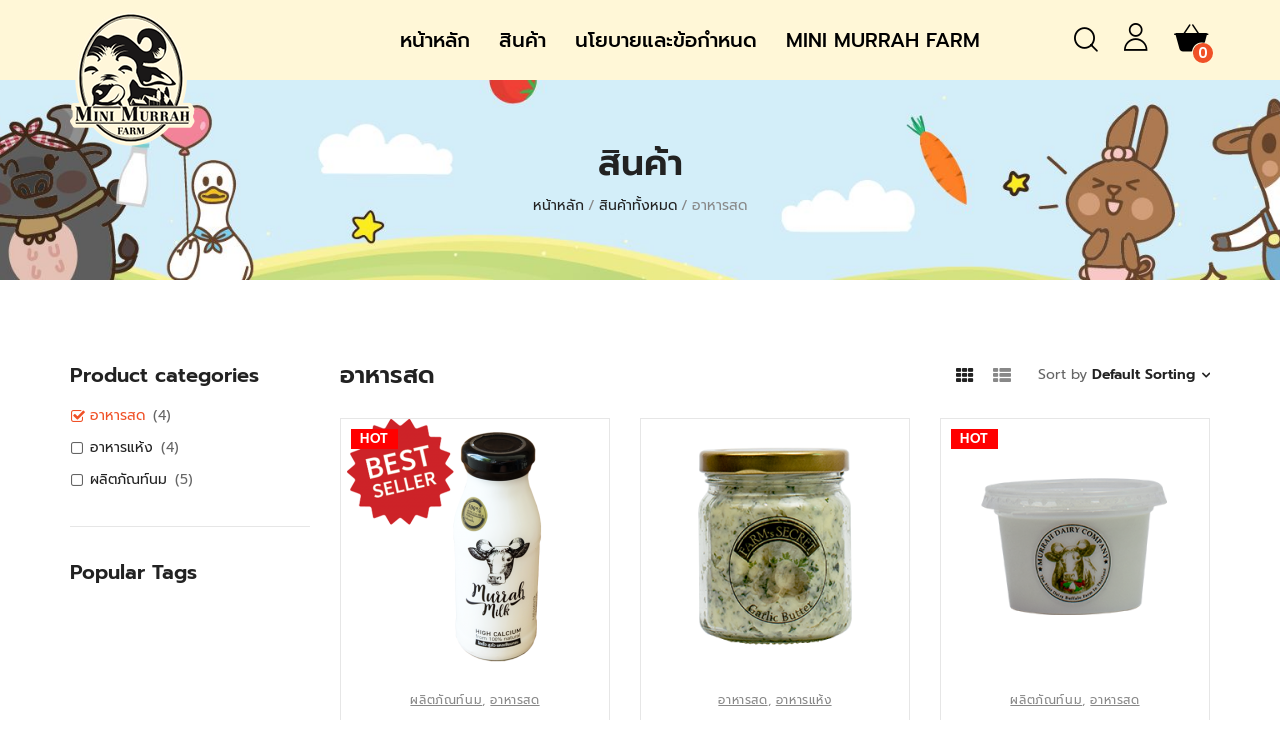

--- FILE ---
content_type: text/html; charset=UTF-8
request_url: https://shop.minimurrahfarm.com/shop/food/
body_size: 18813
content:
<!DOCTYPE html>
<html class="no-js" lang="th">
<head>
    <meta charset="UTF-8"/>
    <meta name="viewport" content="width=device-width, initial-scale=1.0, maximum-scale=1.0,user-scalable=0"/>
    <link rel="profile" href="https://gmpg.org/xfn/11"/>

    				<script>document.documentElement.className = document.documentElement.className + ' yes-js js_active js'</script>
				<title>อาหารสด &#8211; Minimurrah Farm Shop</title>
<meta name='robots' content='noindex, nofollow' />
<link rel='dns-prefetch' href='//fonts.googleapis.com' />
<link rel="alternate" type="application/rss+xml" title="Minimurrah Farm Shop &raquo; ฟีด" href="https://shop.minimurrahfarm.com/feed/" />
<link rel="alternate" type="application/rss+xml" title="Minimurrah Farm Shop &raquo; ฟีดความเห็น" href="https://shop.minimurrahfarm.com/comments/feed/" />
<link rel="alternate" type="application/rss+xml" title="ฟีด Minimurrah Farm Shop &raquo; อาหารสด หมวดหมู่" href="https://shop.minimurrahfarm.com/shop/food/feed/" />
<script type="text/javascript">
/* <![CDATA[ */
window._wpemojiSettings = {"baseUrl":"https:\/\/s.w.org\/images\/core\/emoji\/15.0.3\/72x72\/","ext":".png","svgUrl":"https:\/\/s.w.org\/images\/core\/emoji\/15.0.3\/svg\/","svgExt":".svg","source":{"concatemoji":"https:\/\/shop.minimurrahfarm.com\/wp-includes\/js\/wp-emoji-release.min.js?ver=6.6.2"}};
/*! This file is auto-generated */
!function(i,n){var o,s,e;function c(e){try{var t={supportTests:e,timestamp:(new Date).valueOf()};sessionStorage.setItem(o,JSON.stringify(t))}catch(e){}}function p(e,t,n){e.clearRect(0,0,e.canvas.width,e.canvas.height),e.fillText(t,0,0);var t=new Uint32Array(e.getImageData(0,0,e.canvas.width,e.canvas.height).data),r=(e.clearRect(0,0,e.canvas.width,e.canvas.height),e.fillText(n,0,0),new Uint32Array(e.getImageData(0,0,e.canvas.width,e.canvas.height).data));return t.every(function(e,t){return e===r[t]})}function u(e,t,n){switch(t){case"flag":return n(e,"\ud83c\udff3\ufe0f\u200d\u26a7\ufe0f","\ud83c\udff3\ufe0f\u200b\u26a7\ufe0f")?!1:!n(e,"\ud83c\uddfa\ud83c\uddf3","\ud83c\uddfa\u200b\ud83c\uddf3")&&!n(e,"\ud83c\udff4\udb40\udc67\udb40\udc62\udb40\udc65\udb40\udc6e\udb40\udc67\udb40\udc7f","\ud83c\udff4\u200b\udb40\udc67\u200b\udb40\udc62\u200b\udb40\udc65\u200b\udb40\udc6e\u200b\udb40\udc67\u200b\udb40\udc7f");case"emoji":return!n(e,"\ud83d\udc26\u200d\u2b1b","\ud83d\udc26\u200b\u2b1b")}return!1}function f(e,t,n){var r="undefined"!=typeof WorkerGlobalScope&&self instanceof WorkerGlobalScope?new OffscreenCanvas(300,150):i.createElement("canvas"),a=r.getContext("2d",{willReadFrequently:!0}),o=(a.textBaseline="top",a.font="600 32px Arial",{});return e.forEach(function(e){o[e]=t(a,e,n)}),o}function t(e){var t=i.createElement("script");t.src=e,t.defer=!0,i.head.appendChild(t)}"undefined"!=typeof Promise&&(o="wpEmojiSettingsSupports",s=["flag","emoji"],n.supports={everything:!0,everythingExceptFlag:!0},e=new Promise(function(e){i.addEventListener("DOMContentLoaded",e,{once:!0})}),new Promise(function(t){var n=function(){try{var e=JSON.parse(sessionStorage.getItem(o));if("object"==typeof e&&"number"==typeof e.timestamp&&(new Date).valueOf()<e.timestamp+604800&&"object"==typeof e.supportTests)return e.supportTests}catch(e){}return null}();if(!n){if("undefined"!=typeof Worker&&"undefined"!=typeof OffscreenCanvas&&"undefined"!=typeof URL&&URL.createObjectURL&&"undefined"!=typeof Blob)try{var e="postMessage("+f.toString()+"("+[JSON.stringify(s),u.toString(),p.toString()].join(",")+"));",r=new Blob([e],{type:"text/javascript"}),a=new Worker(URL.createObjectURL(r),{name:"wpTestEmojiSupports"});return void(a.onmessage=function(e){c(n=e.data),a.terminate(),t(n)})}catch(e){}c(n=f(s,u,p))}t(n)}).then(function(e){for(var t in e)n.supports[t]=e[t],n.supports.everything=n.supports.everything&&n.supports[t],"flag"!==t&&(n.supports.everythingExceptFlag=n.supports.everythingExceptFlag&&n.supports[t]);n.supports.everythingExceptFlag=n.supports.everythingExceptFlag&&!n.supports.flag,n.DOMReady=!1,n.readyCallback=function(){n.DOMReady=!0}}).then(function(){return e}).then(function(){var e;n.supports.everything||(n.readyCallback(),(e=n.source||{}).concatemoji?t(e.concatemoji):e.wpemoji&&e.twemoji&&(t(e.twemoji),t(e.wpemoji)))}))}((window,document),window._wpemojiSettings);
/* ]]> */
</script>
<style id='wp-emoji-styles-inline-css' type='text/css'>

	img.wp-smiley, img.emoji {
		display: inline !important;
		border: none !important;
		box-shadow: none !important;
		height: 1em !important;
		width: 1em !important;
		margin: 0 0.07em !important;
		vertical-align: -0.1em !important;
		background: none !important;
		padding: 0 !important;
	}
</style>
<link rel='stylesheet' id='wp-block-library-css' href='https://shop.minimurrahfarm.com/wp-includes/css/dist/block-library/style.min.css?ver=6.6.2' type='text/css' media='all' />
<style id='wp-block-library-theme-inline-css' type='text/css'>
.wp-block-audio :where(figcaption){color:#555;font-size:13px;text-align:center}.is-dark-theme .wp-block-audio :where(figcaption){color:#ffffffa6}.wp-block-audio{margin:0 0 1em}.wp-block-code{border:1px solid #ccc;border-radius:4px;font-family:Menlo,Consolas,monaco,monospace;padding:.8em 1em}.wp-block-embed :where(figcaption){color:#555;font-size:13px;text-align:center}.is-dark-theme .wp-block-embed :where(figcaption){color:#ffffffa6}.wp-block-embed{margin:0 0 1em}.blocks-gallery-caption{color:#555;font-size:13px;text-align:center}.is-dark-theme .blocks-gallery-caption{color:#ffffffa6}:root :where(.wp-block-image figcaption){color:#555;font-size:13px;text-align:center}.is-dark-theme :root :where(.wp-block-image figcaption){color:#ffffffa6}.wp-block-image{margin:0 0 1em}.wp-block-pullquote{border-bottom:4px solid;border-top:4px solid;color:currentColor;margin-bottom:1.75em}.wp-block-pullquote cite,.wp-block-pullquote footer,.wp-block-pullquote__citation{color:currentColor;font-size:.8125em;font-style:normal;text-transform:uppercase}.wp-block-quote{border-left:.25em solid;margin:0 0 1.75em;padding-left:1em}.wp-block-quote cite,.wp-block-quote footer{color:currentColor;font-size:.8125em;font-style:normal;position:relative}.wp-block-quote.has-text-align-right{border-left:none;border-right:.25em solid;padding-left:0;padding-right:1em}.wp-block-quote.has-text-align-center{border:none;padding-left:0}.wp-block-quote.is-large,.wp-block-quote.is-style-large,.wp-block-quote.is-style-plain{border:none}.wp-block-search .wp-block-search__label{font-weight:700}.wp-block-search__button{border:1px solid #ccc;padding:.375em .625em}:where(.wp-block-group.has-background){padding:1.25em 2.375em}.wp-block-separator.has-css-opacity{opacity:.4}.wp-block-separator{border:none;border-bottom:2px solid;margin-left:auto;margin-right:auto}.wp-block-separator.has-alpha-channel-opacity{opacity:1}.wp-block-separator:not(.is-style-wide):not(.is-style-dots){width:100px}.wp-block-separator.has-background:not(.is-style-dots){border-bottom:none;height:1px}.wp-block-separator.has-background:not(.is-style-wide):not(.is-style-dots){height:2px}.wp-block-table{margin:0 0 1em}.wp-block-table td,.wp-block-table th{word-break:normal}.wp-block-table :where(figcaption){color:#555;font-size:13px;text-align:center}.is-dark-theme .wp-block-table :where(figcaption){color:#ffffffa6}.wp-block-video :where(figcaption){color:#555;font-size:13px;text-align:center}.is-dark-theme .wp-block-video :where(figcaption){color:#ffffffa6}.wp-block-video{margin:0 0 1em}:root :where(.wp-block-template-part.has-background){margin-bottom:0;margin-top:0;padding:1.25em 2.375em}
</style>
<link rel='stylesheet' id='wc-block-vendors-style-css' href='https://shop.minimurrahfarm.com/wp-content/plugins/woocommerce/packages/woocommerce-blocks/build/vendors-style.css?ver=5.3.3' type='text/css' media='all' />
<link rel='stylesheet' id='wc-block-style-css' href='https://shop.minimurrahfarm.com/wp-content/plugins/woocommerce/packages/woocommerce-blocks/build/style.css?ver=5.3.3' type='text/css' media='all' />
<style id='classic-theme-styles-inline-css' type='text/css'>
/*! This file is auto-generated */
.wp-block-button__link{color:#fff;background-color:#32373c;border-radius:9999px;box-shadow:none;text-decoration:none;padding:calc(.667em + 2px) calc(1.333em + 2px);font-size:1.125em}.wp-block-file__button{background:#32373c;color:#fff;text-decoration:none}
</style>
<style id='global-styles-inline-css' type='text/css'>
:root{--wp--preset--aspect-ratio--square: 1;--wp--preset--aspect-ratio--4-3: 4/3;--wp--preset--aspect-ratio--3-4: 3/4;--wp--preset--aspect-ratio--3-2: 3/2;--wp--preset--aspect-ratio--2-3: 2/3;--wp--preset--aspect-ratio--16-9: 16/9;--wp--preset--aspect-ratio--9-16: 9/16;--wp--preset--color--black: #000000;--wp--preset--color--cyan-bluish-gray: #abb8c3;--wp--preset--color--white: #ffffff;--wp--preset--color--pale-pink: #f78da7;--wp--preset--color--vivid-red: #cf2e2e;--wp--preset--color--luminous-vivid-orange: #ff6900;--wp--preset--color--luminous-vivid-amber: #fcb900;--wp--preset--color--light-green-cyan: #7bdcb5;--wp--preset--color--vivid-green-cyan: #00d084;--wp--preset--color--pale-cyan-blue: #8ed1fc;--wp--preset--color--vivid-cyan-blue: #0693e3;--wp--preset--color--vivid-purple: #9b51e0;--wp--preset--gradient--vivid-cyan-blue-to-vivid-purple: linear-gradient(135deg,rgba(6,147,227,1) 0%,rgb(155,81,224) 100%);--wp--preset--gradient--light-green-cyan-to-vivid-green-cyan: linear-gradient(135deg,rgb(122,220,180) 0%,rgb(0,208,130) 100%);--wp--preset--gradient--luminous-vivid-amber-to-luminous-vivid-orange: linear-gradient(135deg,rgba(252,185,0,1) 0%,rgba(255,105,0,1) 100%);--wp--preset--gradient--luminous-vivid-orange-to-vivid-red: linear-gradient(135deg,rgba(255,105,0,1) 0%,rgb(207,46,46) 100%);--wp--preset--gradient--very-light-gray-to-cyan-bluish-gray: linear-gradient(135deg,rgb(238,238,238) 0%,rgb(169,184,195) 100%);--wp--preset--gradient--cool-to-warm-spectrum: linear-gradient(135deg,rgb(74,234,220) 0%,rgb(151,120,209) 20%,rgb(207,42,186) 40%,rgb(238,44,130) 60%,rgb(251,105,98) 80%,rgb(254,248,76) 100%);--wp--preset--gradient--blush-light-purple: linear-gradient(135deg,rgb(255,206,236) 0%,rgb(152,150,240) 100%);--wp--preset--gradient--blush-bordeaux: linear-gradient(135deg,rgb(254,205,165) 0%,rgb(254,45,45) 50%,rgb(107,0,62) 100%);--wp--preset--gradient--luminous-dusk: linear-gradient(135deg,rgb(255,203,112) 0%,rgb(199,81,192) 50%,rgb(65,88,208) 100%);--wp--preset--gradient--pale-ocean: linear-gradient(135deg,rgb(255,245,203) 0%,rgb(182,227,212) 50%,rgb(51,167,181) 100%);--wp--preset--gradient--electric-grass: linear-gradient(135deg,rgb(202,248,128) 0%,rgb(113,206,126) 100%);--wp--preset--gradient--midnight: linear-gradient(135deg,rgb(2,3,129) 0%,rgb(40,116,252) 100%);--wp--preset--font-size--small: 13px;--wp--preset--font-size--medium: 20px;--wp--preset--font-size--large: 36px;--wp--preset--font-size--x-large: 42px;--wp--preset--spacing--20: 0.44rem;--wp--preset--spacing--30: 0.67rem;--wp--preset--spacing--40: 1rem;--wp--preset--spacing--50: 1.5rem;--wp--preset--spacing--60: 2.25rem;--wp--preset--spacing--70: 3.38rem;--wp--preset--spacing--80: 5.06rem;--wp--preset--shadow--natural: 6px 6px 9px rgba(0, 0, 0, 0.2);--wp--preset--shadow--deep: 12px 12px 50px rgba(0, 0, 0, 0.4);--wp--preset--shadow--sharp: 6px 6px 0px rgba(0, 0, 0, 0.2);--wp--preset--shadow--outlined: 6px 6px 0px -3px rgba(255, 255, 255, 1), 6px 6px rgba(0, 0, 0, 1);--wp--preset--shadow--crisp: 6px 6px 0px rgba(0, 0, 0, 1);}:where(.is-layout-flex){gap: 0.5em;}:where(.is-layout-grid){gap: 0.5em;}body .is-layout-flex{display: flex;}.is-layout-flex{flex-wrap: wrap;align-items: center;}.is-layout-flex > :is(*, div){margin: 0;}body .is-layout-grid{display: grid;}.is-layout-grid > :is(*, div){margin: 0;}:where(.wp-block-columns.is-layout-flex){gap: 2em;}:where(.wp-block-columns.is-layout-grid){gap: 2em;}:where(.wp-block-post-template.is-layout-flex){gap: 1.25em;}:where(.wp-block-post-template.is-layout-grid){gap: 1.25em;}.has-black-color{color: var(--wp--preset--color--black) !important;}.has-cyan-bluish-gray-color{color: var(--wp--preset--color--cyan-bluish-gray) !important;}.has-white-color{color: var(--wp--preset--color--white) !important;}.has-pale-pink-color{color: var(--wp--preset--color--pale-pink) !important;}.has-vivid-red-color{color: var(--wp--preset--color--vivid-red) !important;}.has-luminous-vivid-orange-color{color: var(--wp--preset--color--luminous-vivid-orange) !important;}.has-luminous-vivid-amber-color{color: var(--wp--preset--color--luminous-vivid-amber) !important;}.has-light-green-cyan-color{color: var(--wp--preset--color--light-green-cyan) !important;}.has-vivid-green-cyan-color{color: var(--wp--preset--color--vivid-green-cyan) !important;}.has-pale-cyan-blue-color{color: var(--wp--preset--color--pale-cyan-blue) !important;}.has-vivid-cyan-blue-color{color: var(--wp--preset--color--vivid-cyan-blue) !important;}.has-vivid-purple-color{color: var(--wp--preset--color--vivid-purple) !important;}.has-black-background-color{background-color: var(--wp--preset--color--black) !important;}.has-cyan-bluish-gray-background-color{background-color: var(--wp--preset--color--cyan-bluish-gray) !important;}.has-white-background-color{background-color: var(--wp--preset--color--white) !important;}.has-pale-pink-background-color{background-color: var(--wp--preset--color--pale-pink) !important;}.has-vivid-red-background-color{background-color: var(--wp--preset--color--vivid-red) !important;}.has-luminous-vivid-orange-background-color{background-color: var(--wp--preset--color--luminous-vivid-orange) !important;}.has-luminous-vivid-amber-background-color{background-color: var(--wp--preset--color--luminous-vivid-amber) !important;}.has-light-green-cyan-background-color{background-color: var(--wp--preset--color--light-green-cyan) !important;}.has-vivid-green-cyan-background-color{background-color: var(--wp--preset--color--vivid-green-cyan) !important;}.has-pale-cyan-blue-background-color{background-color: var(--wp--preset--color--pale-cyan-blue) !important;}.has-vivid-cyan-blue-background-color{background-color: var(--wp--preset--color--vivid-cyan-blue) !important;}.has-vivid-purple-background-color{background-color: var(--wp--preset--color--vivid-purple) !important;}.has-black-border-color{border-color: var(--wp--preset--color--black) !important;}.has-cyan-bluish-gray-border-color{border-color: var(--wp--preset--color--cyan-bluish-gray) !important;}.has-white-border-color{border-color: var(--wp--preset--color--white) !important;}.has-pale-pink-border-color{border-color: var(--wp--preset--color--pale-pink) !important;}.has-vivid-red-border-color{border-color: var(--wp--preset--color--vivid-red) !important;}.has-luminous-vivid-orange-border-color{border-color: var(--wp--preset--color--luminous-vivid-orange) !important;}.has-luminous-vivid-amber-border-color{border-color: var(--wp--preset--color--luminous-vivid-amber) !important;}.has-light-green-cyan-border-color{border-color: var(--wp--preset--color--light-green-cyan) !important;}.has-vivid-green-cyan-border-color{border-color: var(--wp--preset--color--vivid-green-cyan) !important;}.has-pale-cyan-blue-border-color{border-color: var(--wp--preset--color--pale-cyan-blue) !important;}.has-vivid-cyan-blue-border-color{border-color: var(--wp--preset--color--vivid-cyan-blue) !important;}.has-vivid-purple-border-color{border-color: var(--wp--preset--color--vivid-purple) !important;}.has-vivid-cyan-blue-to-vivid-purple-gradient-background{background: var(--wp--preset--gradient--vivid-cyan-blue-to-vivid-purple) !important;}.has-light-green-cyan-to-vivid-green-cyan-gradient-background{background: var(--wp--preset--gradient--light-green-cyan-to-vivid-green-cyan) !important;}.has-luminous-vivid-amber-to-luminous-vivid-orange-gradient-background{background: var(--wp--preset--gradient--luminous-vivid-amber-to-luminous-vivid-orange) !important;}.has-luminous-vivid-orange-to-vivid-red-gradient-background{background: var(--wp--preset--gradient--luminous-vivid-orange-to-vivid-red) !important;}.has-very-light-gray-to-cyan-bluish-gray-gradient-background{background: var(--wp--preset--gradient--very-light-gray-to-cyan-bluish-gray) !important;}.has-cool-to-warm-spectrum-gradient-background{background: var(--wp--preset--gradient--cool-to-warm-spectrum) !important;}.has-blush-light-purple-gradient-background{background: var(--wp--preset--gradient--blush-light-purple) !important;}.has-blush-bordeaux-gradient-background{background: var(--wp--preset--gradient--blush-bordeaux) !important;}.has-luminous-dusk-gradient-background{background: var(--wp--preset--gradient--luminous-dusk) !important;}.has-pale-ocean-gradient-background{background: var(--wp--preset--gradient--pale-ocean) !important;}.has-electric-grass-gradient-background{background: var(--wp--preset--gradient--electric-grass) !important;}.has-midnight-gradient-background{background: var(--wp--preset--gradient--midnight) !important;}.has-small-font-size{font-size: var(--wp--preset--font-size--small) !important;}.has-medium-font-size{font-size: var(--wp--preset--font-size--medium) !important;}.has-large-font-size{font-size: var(--wp--preset--font-size--large) !important;}.has-x-large-font-size{font-size: var(--wp--preset--font-size--x-large) !important;}
:where(.wp-block-post-template.is-layout-flex){gap: 1.25em;}:where(.wp-block-post-template.is-layout-grid){gap: 1.25em;}
:where(.wp-block-columns.is-layout-flex){gap: 2em;}:where(.wp-block-columns.is-layout-grid){gap: 2em;}
:root :where(.wp-block-pullquote){font-size: 1.5em;line-height: 1.6;}
</style>
<link rel='stylesheet' id='child-theme-generator-css' href='https://shop.minimurrahfarm.com/wp-content/plugins/child-theme-generator/public/css/child-theme-generator-public.css?ver=1.0.0' type='text/css' media='all' />
<link rel='stylesheet' id='animate-css-css' href='https://shop.minimurrahfarm.com/wp-content/plugins/ovic-addon-toolkit/assets/css/animate.min.css?ver=3.7.0' type='text/css' media='all' />
<link rel='stylesheet' id='growl-css' href='https://shop.minimurrahfarm.com/wp-content/plugins/ovic-addon-toolkit/assets/3rd-party/growl/growl.min.css?ver=1.3.5' type='text/css' media='all' />
<link rel='stylesheet' id='ovic-core-css' href='https://shop.minimurrahfarm.com/wp-content/plugins/ovic-addon-toolkit/assets/css/ovic-core.min.css?ver=2.4.3' type='text/css' media='all' />
<link rel='stylesheet' id='rs-plugin-settings-css' href='https://shop.minimurrahfarm.com/wp-content/plugins/revslider/public/assets/css/rs6.css?ver=6.4.11' type='text/css' media='all' />
<style id='rs-plugin-settings-inline-css' type='text/css'>
#rs-demo-id {}
</style>
<style id='woocommerce-inline-inline-css' type='text/css'>
.woocommerce form .form-row .required { visibility: visible; }
</style>
<link rel='stylesheet' id='dgwt-wcas-style-css' href='https://shop.minimurrahfarm.com/wp-content/plugins/ajax-search-for-woocommerce/assets/css/style.min.css?ver=1.13.0' type='text/css' media='all' />
<link rel='stylesheet' id='parente2-style-css' href='https://shop.minimurrahfarm.com/wp-content/themes/ecotech/style.css?ver=6.6.2' type='text/css' media='all' />
<link rel='stylesheet' id='childe2-style-css' href='https://shop.minimurrahfarm.com/wp-content/themes/ShopMinimurrah/style.css?ver=1.0' type='text/css' media='all' />
<link rel='stylesheet' id='rtwpvs-css' href='https://shop.minimurrahfarm.com/wp-content/plugins/woo-product-variation-swatches/assets/css/rtwpvs.min.css?ver=1769705298' type='text/css' media='all' />
<style id='rtwpvs-inline-css' type='text/css'>
        
            .rtwpvs-term:not(.rtwpvs-radio-term) {
                width: 30px;
                height: 30px;
            }   

            .rtwpvs-squared .rtwpvs-button-term {
                min-width: 30px;
            }

            .rtwpvs-button-term span {
                font-size: 16px;
            } 

            
            
                        .rtwpvs.rtwpvs-attribute-behavior-blur .rtwpvs-term:not(.rtwpvs-radio-term).disabled::before,
            .rtwpvs.rtwpvs-attribute-behavior-blur .rtwpvs-term:not(.rtwpvs-radio-term).disabled::after,
            .rtwpvs.rtwpvs-attribute-behavior-blur .rtwpvs-term:not(.rtwpvs-radio-term).disabled:hover::before,
            .rtwpvs.rtwpvs-attribute-behavior-blur .rtwpvs-term:not(.rtwpvs-radio-term).disabled:hover::after {
                background: #ff0000 !important;
            }

                                    .rtwpvs.rtwpvs-attribute-behavior-blur .rtwpvs-term:not(.rtwpvs-radio-term).disabled img,
            .rtwpvs.rtwpvs-attribute-behavior-blur .rtwpvs-term:not(.rtwpvs-radio-term).disabled span,
            .rtwpvs.rtwpvs-attribute-behavior-blur .rtwpvs-term:not(.rtwpvs-radio-term).disabled:hover img,
            .rtwpvs.rtwpvs-attribute-behavior-blur .rtwpvs-term:not(.rtwpvs-radio-term).disabled:hover span {
                opacity: 0.3;
            }

                    
        
</style>
<link rel='stylesheet' id='rtwpvs-tooltip-css' href='https://shop.minimurrahfarm.com/wp-content/plugins/woo-product-variation-swatches/assets/css/rtwpvs-tooltip.min.css?ver=1769705298' type='text/css' media='all' />
<link rel='stylesheet' id='font-awesome-css' href='https://shop.minimurrahfarm.com/wp-content/plugins/elementor/assets/lib/font-awesome/css/font-awesome.min.css?ver=4.7.0' type='text/css' media='all' />
<style id='font-awesome-inline-css' type='text/css'>
[data-font="FontAwesome"]:before {font-family: 'FontAwesome' !important;content: attr(data-icon) !important;speak: none !important;font-weight: normal !important;font-variant: normal !important;text-transform: none !important;line-height: 1 !important;font-style: normal !important;-webkit-font-smoothing: antialiased !important;-moz-osx-font-smoothing: grayscale !important;}
</style>
<link rel='stylesheet' id='ovic-google-web-fonts-_ovic_customize_options-css' href='//fonts.googleapis.com/css?family=Prompt:n%7CPrompt&#038;display=swap' type='text/css' media='all' />
<link rel='stylesheet' id='megamenu-frontend-css' href='https://shop.minimurrahfarm.com/wp-content/plugins/ovic-addon-toolkit/includes/extends/megamenu/assets/css/megamenu.min.css?ver=6.6.2' type='text/css' media='all' />
<link rel='stylesheet' id='scrollbar-css' href='https://shop.minimurrahfarm.com/wp-content/themes/ecotech/assets/vendor/scrollbar/scrollbar.min.css?ver=0.2.10' type='text/css' media='all' />
<link rel='stylesheet' id='chosen-css' href='https://shop.minimurrahfarm.com/wp-content/themes/ecotech/assets/vendor/chosen/chosen.min.css?ver=1.8.7' type='text/css' media='all' />
<link rel='stylesheet' id='bootstrap-css' href='https://shop.minimurrahfarm.com/wp-content/themes/ecotech/assets/css/bootstrap.min.css?ver=3.4.1' type='text/css' media='all' />
<link rel='stylesheet' id='slick-css' href='https://shop.minimurrahfarm.com/wp-content/plugins/ovic-addon-toolkit/assets/3rd-party/slick/slick.min.css?ver=1.0.1' type='text/css' media='all' />
<link rel='stylesheet' id='ecotech-css' href='https://shop.minimurrahfarm.com/wp-content/themes/ecotech/assets/css/style.min.css?ver=1.0' type='text/css' media='all' />
<link rel='stylesheet' id='main-icon-css' href='https://shop.minimurrahfarm.com/wp-content/themes/ecotech/assets/vendor/main-icon/style.min.css?ver=1.0.0' type='text/css' media='all' />
<link rel='stylesheet' id='ecotech-fonts-css' href='//fonts.googleapis.com/css?family=Poppins%3A300%2C400%2C500%2C600%2C700&#038;ver=1.0#038;display=swap' type='text/css' media='all' />
<link rel='stylesheet' id='ecotech-main-css' href='https://shop.minimurrahfarm.com/wp-content/themes/ShopMinimurrah/style.css?ver=1.0' type='text/css' media='all' />
<style id='ecotech-main-inline-css' type='text/css'>
 body{ --main-color: #f05127; --main-color-bb: #f05127bb; } @media (min-width: 1470px){ body{ --main-container: 1410; } .elementor-section.elementor-section-boxed:not(.elementor-has-width) > .elementor-container{ width: 1410px; } .elementor-section-stretched.elementor-section-full_width .elementor-section.elementor-section-boxed:not(.elementor-has-width) > .elementor-container, .elementor-section-stretched.elementor-section-boxed:not(.elementor-has-width) > .elementor-container, .site > .elementor > .elementor-inner, .container{ width: 1440px; } body.wcfm-store-page .site #main{ width: 1440px !important; } } .box-nav-vertical .vertical-menu > .menu-item:nth-child(n+9){ display: none; }
</style>
<script type="text/template" id="tmpl-ovic-notice-popup">
    <# if ( data.img_url != '' ) { #>
    <figure>
        <img src="{{data.img_url}}" alt="{{data.title}}" class="growl-thumb"/>
    </figure>
    <# } #>
    <p class="growl-content">
        <# if ( data.title != '' ) { #>
        <span>{{data.title}}</span>
        <# } #>
        {{{data.content}}}
    </p>
</script>
<script type="text/template" id="tmpl-variation-template">
	<div class="woocommerce-variation-description">{{{ data.variation.variation_description }}}</div>
	<div class="woocommerce-variation-price">{{{ data.variation.price_html }}}</div>
	<div class="woocommerce-variation-availability">{{{ data.variation.availability_html }}}</div>
</script>
<script type="text/template" id="tmpl-unavailable-variation-template">
	<p>ขออภัย สินค้านี้ไม่มีอยู่ กรุณาเลือกใหม่</p>
</script>
<script type="text/javascript" src="https://shop.minimurrahfarm.com/wp-includes/js/jquery/jquery.min.js?ver=3.7.1" id="jquery-core-js"></script>
<script type="text/javascript" src="https://shop.minimurrahfarm.com/wp-includes/js/jquery/jquery-migrate.min.js?ver=3.4.1" id="jquery-migrate-js"></script>
<script type="text/javascript" src="https://shop.minimurrahfarm.com/wp-content/plugins/child-theme-generator/public/js/child-theme-generator-public.js?ver=1.0.0" id="child-theme-generator-js"></script>
<link rel="https://api.w.org/" href="https://shop.minimurrahfarm.com/wp-json/" /><link rel="alternate" title="JSON" type="application/json" href="https://shop.minimurrahfarm.com/wp-json/wp/v2/product_cat/59" /><link rel="EditURI" type="application/rsd+xml" title="RSD" href="https://shop.minimurrahfarm.com/xmlrpc.php?rsd" />
<meta name="generator" content="WordPress 6.6.2" />
<meta name="generator" content="WooCommerce 5.5.4" />
<style>.dgwt-wcas-ico-magnifier,.dgwt-wcas-ico-magnifier-handler{max-width:20px}.dgwt-wcas-search-wrapp{max-width:600px}</style>	<noscript><style>.woocommerce-product-gallery{ opacity: 1 !important; }</style></noscript>
	<meta name="generator" content="Powered by Slider Revolution 6.4.11 - responsive, Mobile-Friendly Slider Plugin for WordPress with comfortable drag and drop interface." />
<link rel="icon" href="https://shop.minimurrahfarm.com/wp-content/uploads/2021/05/logo_fav.png" sizes="32x32" />
<link rel="icon" href="https://shop.minimurrahfarm.com/wp-content/uploads/2021/05/logo_fav.png" sizes="192x192" />
<link rel="apple-touch-icon" href="https://shop.minimurrahfarm.com/wp-content/uploads/2021/05/logo_fav.png" />
<meta name="msapplication-TileImage" content="https://shop.minimurrahfarm.com/wp-content/uploads/2021/05/logo_fav.png" />
<script type="text/javascript">function setREVStartSize(e){
			//window.requestAnimationFrame(function() {				 
				window.RSIW = window.RSIW===undefined ? window.innerWidth : window.RSIW;	
				window.RSIH = window.RSIH===undefined ? window.innerHeight : window.RSIH;	
				try {								
					var pw = document.getElementById(e.c).parentNode.offsetWidth,
						newh;
					pw = pw===0 || isNaN(pw) ? window.RSIW : pw;
					e.tabw = e.tabw===undefined ? 0 : parseInt(e.tabw);
					e.thumbw = e.thumbw===undefined ? 0 : parseInt(e.thumbw);
					e.tabh = e.tabh===undefined ? 0 : parseInt(e.tabh);
					e.thumbh = e.thumbh===undefined ? 0 : parseInt(e.thumbh);
					e.tabhide = e.tabhide===undefined ? 0 : parseInt(e.tabhide);
					e.thumbhide = e.thumbhide===undefined ? 0 : parseInt(e.thumbhide);
					e.mh = e.mh===undefined || e.mh=="" || e.mh==="auto" ? 0 : parseInt(e.mh,0);		
					if(e.layout==="fullscreen" || e.l==="fullscreen") 						
						newh = Math.max(e.mh,window.RSIH);					
					else{					
						e.gw = Array.isArray(e.gw) ? e.gw : [e.gw];
						for (var i in e.rl) if (e.gw[i]===undefined || e.gw[i]===0) e.gw[i] = e.gw[i-1];					
						e.gh = e.el===undefined || e.el==="" || (Array.isArray(e.el) && e.el.length==0)? e.gh : e.el;
						e.gh = Array.isArray(e.gh) ? e.gh : [e.gh];
						for (var i in e.rl) if (e.gh[i]===undefined || e.gh[i]===0) e.gh[i] = e.gh[i-1];
											
						var nl = new Array(e.rl.length),
							ix = 0,						
							sl;					
						e.tabw = e.tabhide>=pw ? 0 : e.tabw;
						e.thumbw = e.thumbhide>=pw ? 0 : e.thumbw;
						e.tabh = e.tabhide>=pw ? 0 : e.tabh;
						e.thumbh = e.thumbhide>=pw ? 0 : e.thumbh;					
						for (var i in e.rl) nl[i] = e.rl[i]<window.RSIW ? 0 : e.rl[i];
						sl = nl[0];									
						for (var i in nl) if (sl>nl[i] && nl[i]>0) { sl = nl[i]; ix=i;}															
						var m = pw>(e.gw[ix]+e.tabw+e.thumbw) ? 1 : (pw-(e.tabw+e.thumbw)) / (e.gw[ix]);					
						newh =  (e.gh[ix] * m) + (e.tabh + e.thumbh);
					}				
					if(window.rs_init_css===undefined) window.rs_init_css = document.head.appendChild(document.createElement("style"));					
					document.getElementById(e.c).height = newh+"px";
					window.rs_init_css.innerHTML += "#"+e.c+"_wrapper { height: "+newh+"px }";				
				} catch(e){
					console.log("Failure at Presize of Slider:" + e)
				}					   
			//});
		  };</script>
<style type="text/css">.ovic-menu-clone-wrap .head-menu-mobile{background-position:center center;background-repeat:no-repeat;background-attachment:scroll;background-size:cover;}body{font-family:"Prompt";font-weight:normal;}.special-font{font-family:"Prompt";}</style></head>

<body class="archive tax-product_cat term-food term-59 wp-embed-responsive theme-ecotech woocommerce woocommerce-page woocommerce-no-js rtwpvs rtwpvs-rounded rtwpvs-attribute-behavior-blur rtwpvs-archive-align-left rtwpvs-tooltip skin-organic  ecotech-v1.0 has-mini-cart has-wishlist elementor-default elementor-kit-5">


<a href="#" class="overlay-body"></a>

<!-- #page -->
<div id="page" class="site">

    <header id="header" class="header style-06">
    <div class="header-mid header-sticky">
        <div class="container">
            <div class="header-inner megamenu-wrap">
                <div class="logo"><a href="https://shop.minimurrahfarm.com/" title="Minimurrah Farm Shop - ตลาดชุมชนมูร่าห์"><span><img alt="Minimurrah Farm Shop" src="https://shop.minimurrahfarm.com/wp-content/uploads/2021/05/logo-top-125.png" class="_rw" /></span><span class="alt-logo screen-reader-text">Minimurrah Farm Shop - ตลาดชุมชนมูร่าห์</span></a></div>                <div class="box-header-nav">
                    <div class="ovic-menu-wapper horizontal"><ul id="menu-primary-menu-organic-2" class="ecotech-nav main-menu horizontal-menu ovic-menu"><li id="menu-item-4097" class="menu-item menu-item-type-post_type menu-item-object-page menu-item-home menu-item-4097"><a href="https://shop.minimurrahfarm.com/" data-megamenu="0">หน้าหลัก</a></li>
<li id="menu-item-4098" class="menu-item menu-item-type-post_type menu-item-object-page menu-item-4098"><a href="https://shop.minimurrahfarm.com/shop/" data-megamenu="0">สินค้า</a></li>
<li id="menu-item-4140" class="menu-item menu-item-type-post_type menu-item-object-page menu-item-privacy-policy menu-item-4140"><a rel="privacy-policy" href="https://shop.minimurrahfarm.com/terms-condititions/" data-megamenu="0">นโยบายและข้อกำหนด</a></li>
<li id="menu-item-4100" class="menu-item menu-item-type-custom menu-item-object-custom menu-item-4100"><a target="_blank" rel="noopener" href="https://www.minimurrahfarm.com" data-megamenu="0">Mini Murrah Farm</a></li>
</ul></div>                </div>
                <div class="header-control">
                    <div class="inner-control">
                                <div class="mobile-block block-menu-bar main">
            <a href="#" class="menu-bar menu-toggle main" data-index="1">
                <span class="icon main-icon-menu"></span>
                <span class="text">Main Menu</span>
            </a>
        </div>
                                        <div class="block-search ecotech-dropdown">
            <a data-ecotech="ecotech-dropdown" class="woo-search-link" href="#">
                <span class="icon main-icon-search"></span>
                <span class="text">Search</span>
            </a>
            <div class="block-search sub-menu">
    <div class="dgwt-wcas-search-wrapp dgwt-wcas-has-submit js-dgwt-wcas-mobile-overlay-enabled">
        <form class="search-form dgwt-wcas-search-form" role="search" method="get"
              action="https://shop.minimurrahfarm.com/">

            
            <div class="dgwt-wcas-sf-wrapp">
                <label class="screen-reader-text">Products search</label>
                                                                                    <input type="hidden" name="dgwt_wcas" value="1"/>
                                                                <input type="hidden" name="post_type" value="product"/>
                                                <div class="search-input">
                    <input id="dgwt-wcas-search-input-1944"
                           type="search"
                           class="input-text dgwt-wcas-search-input"
                           name="s"
                           value=""
                           placeholder="I&#039;m searching for..."
                           autocomplete="off"
                           data-custom-params=""
                    />
                    <span class="input-focus"></span>
                    <div class="dgwt-wcas-preloader"></div>
                </div>
                <button type="submit" class="btn-submit dgwt-wcas-search-submit">
                    Search                </button>
            </div>

            
        </form>
    </div>
</div>
        </div>
                                <div class="block-userlink ecotech-dropdown">
            <a class="woo-user-link"
           href="https://shop.minimurrahfarm.com/my-account/">
            <span class="icon main-icon-user-2"></span>
            <span class="text"><span class="highlight">Sign in</span><span> or </span>Register</span>
        </a>
    </div>                                    <div class="block-minicart popup">
                        <a class="woo-cart-link icon-link"
           href="https://shop.minimurrahfarm.com/?page_id=3961"
           data-ecotech="">
            <span class="icon main-icon-basket">
                <span class="count">0</span>
            </span>
            <span class="text">Cart</span>
            <span class="total"><span class="woocommerce-Price-amount amount"><bdi>0.00&nbsp;<span class="woocommerce-Price-currencySymbol">&#3647;</span></bdi></span></span>
        </a>
                    </div>
                                                    </div>
                </div>
            </div>
        </div>
    </div>
</header>
        <div class="block-minicart-popup">
            <div class="minicart-head">
                <span class="title">Shopping Cart</span>
                <a href="#" class="close-minicart"><span class="main-icon-close"></span></a>
            </div>
            <div class="widget woocommerce widget_shopping_cart"><div class="widget_shopping_cart_content"></div></div>        </div>
        <!-- .site-content-contain -->

<div id="content" class="container site-content sidebar-left shop-page">

    <div class="head-banner" style="background-image: url(https://shop.minimurrahfarm.com/wp-content/uploads/2021/03/head-banner-product.jpg);">
    <div class="container">
        <div class="inner">
            <h2 class="page-title">สินค้า</h2>            <nav class="woocommerce-breadcrumb"><a href="https://shop.minimurrahfarm.com">หน้าหลัก</a><span class="delimiter"></span><a href="https://shop.minimurrahfarm.com/shop/">สินค้าทั้งหมด</a><span class="delimiter"></span>อาหารสด</nav>        </div>
    </div>
</div>
    <div id="primary" class="content-area">

        <main id="main" class="site-main">

<header class="woocommerce-products-header">
	
	</header>
<div class="woocommerce-notices-wrapper"></div><div class="shop-control shop-before-control">
    <h1 class="woocommerce-products-header__title page-title">
        <span>อาหารสด</span>
    </h1>
    <div class="control-right">
                <div class="display-mode-control">
            <form class="display-mode" method="get" action="https://shop.minimurrahfarm.com/shop/food/">
                <button type="submit" value="grid" name="shop_list_style"
                        class="mode-button mode-grid  active">
                    <span class="icon fa fa-th"></span>
                </button>
                <button type="submit" value="list" name="shop_list_style"
                        class="mode-button mode-list ">
                    <span class="icon fa fa-th-list"></span>
                </button>
                            </form>
        </div>
                <div class="ordering-wrap">
            <p class="ordering-title">Sort by</p>
            <form class="woocommerce-ordering" method="get">
	<select name="orderby" class="orderby" aria-label="Shop order">
					<option value="menu_order"  selected='selected'>Default Sorting</option>
					<option value="popularity" >Popularity</option>
					<option value="date" >Latest</option>
					<option value="price" >Price: Low To High</option>
					<option value="price-desc" >Price: High To Low</option>
					<option value="sale" >Sale</option>
					<option value="on-sale" >On-Sale</option>
					<option value="feature" >Feature</option>
			</select>
	<input type="hidden" name="paged" value="1" />
	</form>
        </div>
    </div>
</div>
<ul class="products shop-page response-content columns-4 ovic-products style-01 equal-container better-height">
<li data-product_id="4141" class="product-item style-01 short-title product type-product post-4141 status-publish first instock product_cat-milk product_cat-food has-post-thumbnail featured shipping-taxable purchasable product-type-simple">
	    <div class="product-inner tooltip-left">
                <div class="product-thumb">
            <div class="product-labels "><span class="featured product-label"><span class="text">Hot</span></span></div>        <div class="thumb-wrapper">
            <a class="thumb-link hover-zoom woocommerce-product-gallery__image"
               href="https://shop.minimurrahfarm.com/shop/food/%e0%b8%99%e0%b8%a1%e0%b8%a1%e0%b8%b9%e0%b8%a3%e0%b9%88%e0%b8%b2%e0%b8%ab%e0%b9%8c-%e0%b8%8a%e0%b8%99%e0%b8%b4%e0%b8%94%e0%b8%aa%e0%b9%80%e0%b8%95%e0%b8%ad%e0%b8%a3%e0%b8%b4%e0%b9%84%e0%b8%a3%e0%b8%aa/">
                <figure class="primary-thumb"><img width="256" height="256" src="data:image/svg+xml;charset=utf-8,<svg xmlns=&quot;http://www.w3.org/2000/svg&quot; width=&quot;256&quot; height=&quot;256&quot; viewBox=&quot;0 0 256 256&quot;></svg>" class="attachment-256x256 size-256x256 wp-post-image ovic-lazy" alt="" data-src="https://shop.minimurrahfarm.com/wp-content/uploads/2021/05/160204675418281-256x256.png" loading="lazy" /></figure>            </a>
        </div>
                                    <div class="group-button style-01">
                    <a href="#" class="button yith-wcqv-button" data-product_id="4141">Quick View</a>
<div class="yith-wcwl-add-to-wishlist add-to-wishlist-4141  wishlist-fragment on-first-load" data-fragment-ref="4141" data-fragment-options="{&quot;base_url&quot;:&quot;&quot;,&quot;in_default_wishlist&quot;:false,&quot;is_single&quot;:false,&quot;show_exists&quot;:false,&quot;product_id&quot;:4141,&quot;parent_product_id&quot;:4141,&quot;product_type&quot;:&quot;simple&quot;,&quot;show_view&quot;:false,&quot;browse_wishlist_text&quot;:&quot;Browse wishlist&quot;,&quot;already_in_wishslist_text&quot;:&quot;The product is already in your wishlist!&quot;,&quot;product_added_text&quot;:&quot;Product added!&quot;,&quot;heading_icon&quot;:&quot;fa-heart-o&quot;,&quot;available_multi_wishlist&quot;:false,&quot;disable_wishlist&quot;:false,&quot;show_count&quot;:false,&quot;ajax_loading&quot;:false,&quot;loop_position&quot;:&quot;after_add_to_cart&quot;,&quot;item&quot;:&quot;add_to_wishlist&quot;}">
			
			<!-- ADD TO WISHLIST -->
			
<div class="yith-wcwl-add-button">
	<a href="?add_to_wishlist=4141" rel="nofollow" data-product-id="4141" data-product-type="simple" data-original-product-id="4141" class="add_to_wishlist single_add_to_wishlist" data-title="Add to wishlist">
		<i class="yith-wcwl-icon fa fa-heart-o"></i>		<span>Add to wishlist</span>
	</a>
</div>

			<!-- COUNT TEXT -->
			
			</div>
<span class="add-to-cart" data-title="หยิบใส่ตะกร้า"><a href="https://shop.minimurrahfarm.com/shop/food/?add-to-cart=4141" data-quantity="1" class="button product_type_simple add_to_cart_button ajax_add_to_cart" data-product_id="4141" data-product_sku="" aria-label="เพิ่มตัวเลือกสำหรับ &ldquo;นมมูร่าห์ ชนิดสเตอริไรส์ 1 ลัง 12 ขวด&rdquo; ไปที่ตะกร้าสินค้าของคุณ" rel="nofollow">หยิบใส่ตะกร้า</a></span>                </div>
                    </div>
        <div class="product-info equal-elem">
            <div class="cat-list"><a href="https://shop.minimurrahfarm.com/shop/milk/" rel="tag">ผลิตภัณท์นม</a>, <a href="https://shop.minimurrahfarm.com/shop/food/" rel="tag">อาหารสด</a></div><h2 class="product-title"><a href="https://shop.minimurrahfarm.com/shop/food/%e0%b8%99%e0%b8%a1%e0%b8%a1%e0%b8%b9%e0%b8%a3%e0%b9%88%e0%b8%b2%e0%b8%ab%e0%b9%8c-%e0%b8%8a%e0%b8%99%e0%b8%b4%e0%b8%94%e0%b8%aa%e0%b9%80%e0%b8%95%e0%b8%ad%e0%b8%a3%e0%b8%b4%e0%b9%84%e0%b8%a3%e0%b8%aa/">นมมูร่าห์ ชนิดสเตอริไรส์ 1 ลัง 12 ขวด</a></h2>
    <span class="price"><span class="woocommerce-Price-amount amount"><bdi>720.00&nbsp;<span class="woocommerce-Price-currencySymbol">&#3647;</span></bdi></span></span>
        </div>
    </div>
</li>
<li data-product_id="4213" class="product-item style-01 short-title product type-product post-4213 status-publish instock product_cat-food product_cat-dryfood has-post-thumbnail shipping-taxable purchasable product-type-simple">
	    <div class="product-inner tooltip-left">
                <div class="product-thumb">
                    <div class="thumb-wrapper">
            <a class="thumb-link hover-zoom woocommerce-product-gallery__image"
               href="https://shop.minimurrahfarm.com/shop/food/%e0%b9%80%e0%b8%99%e0%b8%a2%e0%b8%81%e0%b8%a3%e0%b8%b0%e0%b9%80%e0%b8%97%e0%b8%b5%e0%b8%a2%e0%b8%a1/">
                <figure class="primary-thumb"><img width="256" height="256" src="data:image/svg+xml;charset=utf-8,<svg xmlns=&quot;http://www.w3.org/2000/svg&quot; width=&quot;256&quot; height=&quot;256&quot; viewBox=&quot;0 0 256 256&quot;></svg>" class="attachment-256x256 size-256x256 wp-post-image ovic-lazy" alt="" data-src="https://shop.minimurrahfarm.com/wp-content/uploads/2021/05/153726022834661-256x256.png" loading="lazy" /></figure>            </a>
        </div>
                                    <div class="group-button style-01">
                    <a href="#" class="button yith-wcqv-button" data-product_id="4213">Quick View</a>
<div class="yith-wcwl-add-to-wishlist add-to-wishlist-4213  wishlist-fragment on-first-load" data-fragment-ref="4213" data-fragment-options="{&quot;base_url&quot;:&quot;&quot;,&quot;in_default_wishlist&quot;:false,&quot;is_single&quot;:false,&quot;show_exists&quot;:false,&quot;product_id&quot;:4213,&quot;parent_product_id&quot;:4213,&quot;product_type&quot;:&quot;simple&quot;,&quot;show_view&quot;:false,&quot;browse_wishlist_text&quot;:&quot;Browse wishlist&quot;,&quot;already_in_wishslist_text&quot;:&quot;The product is already in your wishlist!&quot;,&quot;product_added_text&quot;:&quot;Product added!&quot;,&quot;heading_icon&quot;:&quot;fa-heart-o&quot;,&quot;available_multi_wishlist&quot;:false,&quot;disable_wishlist&quot;:false,&quot;show_count&quot;:false,&quot;ajax_loading&quot;:false,&quot;loop_position&quot;:&quot;after_add_to_cart&quot;,&quot;item&quot;:&quot;add_to_wishlist&quot;}">
			
			<!-- ADD TO WISHLIST -->
			
<div class="yith-wcwl-add-button">
	<a href="?add_to_wishlist=4213" rel="nofollow" data-product-id="4213" data-product-type="simple" data-original-product-id="4213" class="add_to_wishlist single_add_to_wishlist" data-title="Add to wishlist">
		<i class="yith-wcwl-icon fa fa-heart-o"></i>		<span>Add to wishlist</span>
	</a>
</div>

			<!-- COUNT TEXT -->
			
			</div>
<span class="add-to-cart" data-title="หยิบใส่ตะกร้า"><a href="https://shop.minimurrahfarm.com/shop/food/?add-to-cart=4213" data-quantity="1" class="button product_type_simple add_to_cart_button ajax_add_to_cart" data-product_id="4213" data-product_sku="" aria-label="เพิ่มตัวเลือกสำหรับ &ldquo;เนยกระเทียม&rdquo; ไปที่ตะกร้าสินค้าของคุณ" rel="nofollow">หยิบใส่ตะกร้า</a></span>                </div>
                    </div>
        <div class="product-info equal-elem">
            <div class="cat-list"><a href="https://shop.minimurrahfarm.com/shop/food/" rel="tag">อาหารสด</a>, <a href="https://shop.minimurrahfarm.com/shop/dryfood/" rel="tag">อาหารแห้ง</a></div><h2 class="product-title"><a href="https://shop.minimurrahfarm.com/shop/food/%e0%b9%80%e0%b8%99%e0%b8%a2%e0%b8%81%e0%b8%a3%e0%b8%b0%e0%b9%80%e0%b8%97%e0%b8%b5%e0%b8%a2%e0%b8%a1/">เนยกระเทียม</a></h2>
    <span class="price"><span class="woocommerce-Price-amount amount"><bdi>85.00&nbsp;<span class="woocommerce-Price-currencySymbol">&#3647;</span></bdi></span></span>
        </div>
    </div>
</li>
<li data-product_id="4215" class="product-item style-01 short-title product type-product post-4215 status-publish instock product_cat-milk product_cat-food has-post-thumbnail featured shipping-taxable purchasable product-type-simple">
	    <div class="product-inner tooltip-left">
                <div class="product-thumb">
            <div class="product-labels "><span class="featured product-label"><span class="text">Hot</span></span></div>        <div class="thumb-wrapper">
            <a class="thumb-link hover-zoom woocommerce-product-gallery__image"
               href="https://shop.minimurrahfarm.com/shop/food/%e0%b9%82%e0%b8%a2%e0%b9%80%e0%b8%81%e0%b8%b4%e0%b8%a3%e0%b9%8c%e0%b8%95-%e0%b8%a3%e0%b8%aa%e0%b8%98%e0%b8%a3%e0%b8%a3%e0%b8%a1%e0%b8%8a%e0%b8%b2%e0%b8%95%e0%b8%b4/">
                <figure class="primary-thumb"><img width="256" height="256" src="data:image/svg+xml;charset=utf-8,<svg xmlns=&quot;http://www.w3.org/2000/svg&quot; width=&quot;256&quot; height=&quot;256&quot; viewBox=&quot;0 0 256 256&quot;></svg>" class="attachment-256x256 size-256x256 wp-post-image ovic-lazy" alt="" data-src="https://shop.minimurrahfarm.com/wp-content/uploads/2021/05/153726026446221-256x256.png" loading="lazy" /></figure>            </a>
        </div>
                                    <div class="group-button style-01">
                    <a href="#" class="button yith-wcqv-button" data-product_id="4215">Quick View</a>
<div class="yith-wcwl-add-to-wishlist add-to-wishlist-4215  wishlist-fragment on-first-load" data-fragment-ref="4215" data-fragment-options="{&quot;base_url&quot;:&quot;&quot;,&quot;in_default_wishlist&quot;:false,&quot;is_single&quot;:false,&quot;show_exists&quot;:false,&quot;product_id&quot;:4215,&quot;parent_product_id&quot;:4215,&quot;product_type&quot;:&quot;simple&quot;,&quot;show_view&quot;:false,&quot;browse_wishlist_text&quot;:&quot;Browse wishlist&quot;,&quot;already_in_wishslist_text&quot;:&quot;The product is already in your wishlist!&quot;,&quot;product_added_text&quot;:&quot;Product added!&quot;,&quot;heading_icon&quot;:&quot;fa-heart-o&quot;,&quot;available_multi_wishlist&quot;:false,&quot;disable_wishlist&quot;:false,&quot;show_count&quot;:false,&quot;ajax_loading&quot;:false,&quot;loop_position&quot;:&quot;after_add_to_cart&quot;,&quot;item&quot;:&quot;add_to_wishlist&quot;}">
			
			<!-- ADD TO WISHLIST -->
			
<div class="yith-wcwl-add-button">
	<a href="?add_to_wishlist=4215" rel="nofollow" data-product-id="4215" data-product-type="simple" data-original-product-id="4215" class="add_to_wishlist single_add_to_wishlist" data-title="Add to wishlist">
		<i class="yith-wcwl-icon fa fa-heart-o"></i>		<span>Add to wishlist</span>
	</a>
</div>

			<!-- COUNT TEXT -->
			
			</div>
<span class="add-to-cart" data-title="หยิบใส่ตะกร้า"><a href="https://shop.minimurrahfarm.com/shop/food/?add-to-cart=4215" data-quantity="1" class="button product_type_simple add_to_cart_button ajax_add_to_cart" data-product_id="4215" data-product_sku="" aria-label="เพิ่มตัวเลือกสำหรับ &ldquo;โยเกิร์ต (รสธรรมชาติ)&rdquo; ไปที่ตะกร้าสินค้าของคุณ" rel="nofollow">หยิบใส่ตะกร้า</a></span>                </div>
                    </div>
        <div class="product-info equal-elem">
            <div class="cat-list"><a href="https://shop.minimurrahfarm.com/shop/milk/" rel="tag">ผลิตภัณท์นม</a>, <a href="https://shop.minimurrahfarm.com/shop/food/" rel="tag">อาหารสด</a></div><h2 class="product-title"><a href="https://shop.minimurrahfarm.com/shop/food/%e0%b9%82%e0%b8%a2%e0%b9%80%e0%b8%81%e0%b8%b4%e0%b8%a3%e0%b9%8c%e0%b8%95-%e0%b8%a3%e0%b8%aa%e0%b8%98%e0%b8%a3%e0%b8%a3%e0%b8%a1%e0%b8%8a%e0%b8%b2%e0%b8%95%e0%b8%b4/">โยเกิร์ต (รสธรรมชาติ)</a></h2>
    <span class="price"><span class="woocommerce-Price-amount amount"><bdi>35.00&nbsp;<span class="woocommerce-Price-currencySymbol">&#3647;</span></bdi></span></span>
        </div>
    </div>
</li>
<li data-product_id="4217" class="product-item style-01 short-title product type-product post-4217 status-publish last instock product_cat-milk product_cat-food has-post-thumbnail featured shipping-taxable purchasable product-type-simple">
	    <div class="product-inner tooltip-left">
                <div class="product-thumb">
            <div class="product-labels "><span class="featured product-label"><span class="text">Hot</span></span></div>        <div class="thumb-wrapper">
            <a class="thumb-link hover-zoom woocommerce-product-gallery__image"
               href="https://shop.minimurrahfarm.com/shop/food/%e0%b9%82%e0%b8%a2%e0%b9%80%e0%b8%81%e0%b8%b4%e0%b8%a3%e0%b9%8c%e0%b8%95-%e0%b8%a3%e0%b8%aa%e0%b8%aa%e0%b8%95%e0%b8%a3%e0%b8%ad%e0%b8%a7%e0%b9%8c%e0%b9%80%e0%b8%9a%e0%b8%ad%e0%b8%a3%e0%b9%8c%e0%b8%a3/">
                <figure class="primary-thumb"><img width="256" height="256" src="data:image/svg+xml;charset=utf-8,<svg xmlns=&quot;http://www.w3.org/2000/svg&quot; width=&quot;256&quot; height=&quot;256&quot; viewBox=&quot;0 0 256 256&quot;></svg>" class="attachment-256x256 size-256x256 wp-post-image ovic-lazy" alt="" data-src="https://shop.minimurrahfarm.com/wp-content/uploads/2021/05/153726025682431-256x256.png" loading="lazy" /></figure>            </a>
        </div>
                                    <div class="group-button style-01">
                    <a href="#" class="button yith-wcqv-button" data-product_id="4217">Quick View</a>
<div class="yith-wcwl-add-to-wishlist add-to-wishlist-4217  wishlist-fragment on-first-load" data-fragment-ref="4217" data-fragment-options="{&quot;base_url&quot;:&quot;&quot;,&quot;in_default_wishlist&quot;:false,&quot;is_single&quot;:false,&quot;show_exists&quot;:false,&quot;product_id&quot;:4217,&quot;parent_product_id&quot;:4217,&quot;product_type&quot;:&quot;simple&quot;,&quot;show_view&quot;:false,&quot;browse_wishlist_text&quot;:&quot;Browse wishlist&quot;,&quot;already_in_wishslist_text&quot;:&quot;The product is already in your wishlist!&quot;,&quot;product_added_text&quot;:&quot;Product added!&quot;,&quot;heading_icon&quot;:&quot;fa-heart-o&quot;,&quot;available_multi_wishlist&quot;:false,&quot;disable_wishlist&quot;:false,&quot;show_count&quot;:false,&quot;ajax_loading&quot;:false,&quot;loop_position&quot;:&quot;after_add_to_cart&quot;,&quot;item&quot;:&quot;add_to_wishlist&quot;}">
			
			<!-- ADD TO WISHLIST -->
			
<div class="yith-wcwl-add-button">
	<a href="?add_to_wishlist=4217" rel="nofollow" data-product-id="4217" data-product-type="simple" data-original-product-id="4217" class="add_to_wishlist single_add_to_wishlist" data-title="Add to wishlist">
		<i class="yith-wcwl-icon fa fa-heart-o"></i>		<span>Add to wishlist</span>
	</a>
</div>

			<!-- COUNT TEXT -->
			
			</div>
<span class="add-to-cart" data-title="หยิบใส่ตะกร้า"><a href="https://shop.minimurrahfarm.com/shop/food/?add-to-cart=4217" data-quantity="1" class="button product_type_simple add_to_cart_button ajax_add_to_cart" data-product_id="4217" data-product_sku="" aria-label="เพิ่มตัวเลือกสำหรับ &ldquo;โยเกิร์ต (รสสตรอว์เบอร์รี่)&rdquo; ไปที่ตะกร้าสินค้าของคุณ" rel="nofollow">หยิบใส่ตะกร้า</a></span>                </div>
                    </div>
        <div class="product-info equal-elem">
            <div class="cat-list"><a href="https://shop.minimurrahfarm.com/shop/milk/" rel="tag">ผลิตภัณท์นม</a>, <a href="https://shop.minimurrahfarm.com/shop/food/" rel="tag">อาหารสด</a></div><h2 class="product-title"><a href="https://shop.minimurrahfarm.com/shop/food/%e0%b9%82%e0%b8%a2%e0%b9%80%e0%b8%81%e0%b8%b4%e0%b8%a3%e0%b9%8c%e0%b8%95-%e0%b8%a3%e0%b8%aa%e0%b8%aa%e0%b8%95%e0%b8%a3%e0%b8%ad%e0%b8%a7%e0%b9%8c%e0%b9%80%e0%b8%9a%e0%b8%ad%e0%b8%a3%e0%b9%8c%e0%b8%a3/">โยเกิร์ต (รสสตรอว์เบอร์รี่)</a></h2>
    <span class="price"><span class="woocommerce-Price-amount amount"><bdi>37.00&nbsp;<span class="woocommerce-Price-currencySymbol">&#3647;</span></bdi></span></span>
        </div>
    </div>
</li>
    </ul>
<div class="shop-control shop-after-control">
	</div></main>
</div>
    <aside id="secondary" class="widget-area" role="complementary"
           aria-label="Shop Sidebar">
        <div class="sidebar-inner"><div id="woocommerce_product_categories-1" class="widget woocommerce widget_product_categories"><h2 class="widget-title">Product categories<span class="arrow"></span></h2><ul class="product-categories"><li class="cat-item cat-item-59 current-cat"><a href="https://shop.minimurrahfarm.com/shop/food/">อาหารสด</a> <span class="count">(4)</span></li>
<li class="cat-item cat-item-71"><a href="https://shop.minimurrahfarm.com/shop/dryfood/">อาหารแห้ง</a> <span class="count">(4)</span></li>
<li class="cat-item cat-item-76"><a href="https://shop.minimurrahfarm.com/shop/milk/">ผลิตภัณท์นม</a> <span class="count">(5)</span></li>
</ul></div><div id="woocommerce_product_tag_cloud-1" class="widget woocommerce widget_product_tag_cloud"><h2 class="widget-title">Popular Tags<span class="arrow"></span></h2><div class="tagcloud"></div></div></div>    </aside><!-- #secondary -->
</div><!-- .site-content-contain -->
    <a href="#" class="action-to-top backtotop"></a>
                                        <footer class="footer footer-05">
                        <div class="container">		<div data-elementor-type="wp-post" data-elementor-id="508" class="elementor elementor-508" data-elementor-settings="[]">
							<div class="elementor-section-wrap">
							<section class="elementor-section elementor-top-section elementor-element elementor-element-9b6eaf0 elementor-section-stretched elementor-section-boxed elementor-section-height-default elementor-section-height-default none elementor-container-wrap" data-id="9b6eaf0" data-element_type="section" data-settings="{&quot;stretch_section&quot;:&quot;section-stretched&quot;,&quot;background_background&quot;:&quot;classic&quot;}">
						<div class="elementor-container elementor-column-gap-extended">
					<div class="elementor-column elementor-col-33 elementor-top-column elementor-element elementor-element-dde7f67 none" data-id="dde7f67" data-element_type="column">
			<div class="elementor-widget-wrap elementor-element-populated">
								<div class="elementor-element elementor-element-84fc0d8 elementor-align-center none elementor-widget elementor-widget-ovic_logo" data-id="84fc0d8" data-element_type="widget" data-widget_type="ovic_logo.default">
				<div class="elementor-widget-container">
			        <div class="ovic-logo">
            <h2 class="logo">
                <a  href=https://shop.minimurrahfarm.com/ >
                    <span>
                        <img alt="Minimurrah Farm Shop"
                             src="https://shop.minimurrahfarm.com/wp-content/uploads/2021/05/logo-top.png"
                             class="_rw"/>
                    </span>
                </a>
            </h2>
        </div>
        		</div>
				</div>
					</div>
		</div>
				<div class="elementor-column elementor-col-33 elementor-top-column elementor-element elementor-element-eff927a none" data-id="eff927a" data-element_type="column">
			<div class="elementor-widget-wrap elementor-element-populated">
								<div class="elementor-element elementor-element-b80848a elementor-widget__width-initial elementor-widget-tablet__width-inherit none elementor-widget elementor-widget-heading" data-id="b80848a" data-element_type="widget" data-widget_type="heading.default">
				<div class="elementor-widget-container">
			<p class="elementor-heading-title elementor-size-medium">79/4 หมู่ที่ 2 ต.สิบเอ็ดศอก อ.บ้านโพธิ์ จ.ฉะเชิงเทรา 24140</p>		</div>
				</div>
				<div class="elementor-element elementor-element-c1f6baf none elementor-widget elementor-widget-heading" data-id="c1f6baf" data-element_type="widget" data-widget_type="heading.default">
				<div class="elementor-widget-container">
			<p class="elementor-heading-title elementor-size-medium"><a href="mailto:minimurrahfarmofficial@gmail.com">
minimurrahfarmofficial@gmail.com</a></p>		</div>
				</div>
				<div class="elementor-element elementor-element-bf15cb8 elementor-widget__width-initial elementor-widget-tablet__width-inherit none elementor-widget elementor-widget-heading" data-id="bf15cb8" data-element_type="widget" data-widget_type="heading.default">
				<div class="elementor-widget-container">
			<p class="elementor-heading-title elementor-size-medium"><a href="tel:0818192819">081-819-2819</a></p>		</div>
				</div>
					</div>
		</div>
				<div class="elementor-column elementor-col-33 elementor-top-column elementor-element elementor-element-c572875 col-sm-6 col-xs-12 none" data-id="c572875" data-element_type="column">
			<div class="elementor-widget-wrap elementor-element-populated">
								<div class="elementor-element elementor-element-40681e7 elementor-shape-square elementor-grid-4 none elementor-widget elementor-widget-social-icons" data-id="40681e7" data-element_type="widget" data-widget_type="social-icons.default">
				<div class="elementor-widget-container">
					<div class="elementor-social-icons-wrapper elementor-grid">
							<span class="elementor-grid-item">
					<a class="elementor-icon elementor-social-icon elementor-social-icon-facebook elementor-repeater-item-f385be5" href="#" target="_blank">
						<span class="elementor-screen-only">Facebook</span>
						<i class="fab fa-facebook"></i>					</a>
				</span>
							<span class="elementor-grid-item">
					<a class="elementor-icon elementor-social-icon elementor-social-icon-twitter elementor-repeater-item-722d155" href="#" target="_blank">
						<span class="elementor-screen-only">Twitter</span>
						<i class="fab fa-twitter"></i>					</a>
				</span>
							<span class="elementor-grid-item">
					<a class="elementor-icon elementor-social-icon elementor-social-icon-youtube elementor-repeater-item-4b99897" href="#" target="_blank">
						<span class="elementor-screen-only">Youtube</span>
						<i class="fab fa-youtube"></i>					</a>
				</span>
							<span class="elementor-grid-item">
					<a class="elementor-icon elementor-social-icon elementor-social-icon-instagram elementor-repeater-item-01962b7" href="#" target="_blank">
						<span class="elementor-screen-only">Instagram</span>
						<i class="fab fa-instagram"></i>					</a>
				</span>
					</div>
				</div>
				</div>
					</div>
		</div>
							</div>
		</section>
				<section class="elementor-section elementor-top-section elementor-element elementor-element-1c043f8 elementor-section-content-middle elementor-section-stretched elementor-section-boxed elementor-section-height-default elementor-section-height-default none elementor-container-wrap" data-id="1c043f8" data-element_type="section" data-settings="{&quot;stretch_section&quot;:&quot;section-stretched&quot;,&quot;background_background&quot;:&quot;classic&quot;}">
						<div class="elementor-container elementor-column-gap-no">
					<div class="elementor-column elementor-col-100 elementor-top-column elementor-element elementor-element-04bef24 none" data-id="04bef24" data-element_type="column">
			<div class="elementor-widget-wrap elementor-element-populated">
								<div class="elementor-element elementor-element-27f3d1b none elementor-widget elementor-widget-heading" data-id="27f3d1b" data-element_type="widget" data-widget_type="heading.default">
				<div class="elementor-widget-container">
			<p class="elementor-heading-title elementor-size-default">Copyright © 2021 Murrah Dairy Company. All Rights Reserved</p>		</div>
				</div>
					</div>
		</div>
							</div>
		</section>
						</div>
					</div>
		</div>                    </footer>
                </div><!-- #page -->
<div id="ecotech-modal-popup" class="modal fade"></div>

                <div id="ovic-menu-mobile-1"
                     class="ovic-menu-clone-wrap mobile-main-menu loaded"
                     data-locations="[&quot;primary-menu-organic-2&quot;]"
                     data-default="primary">

                    <div class="head-menu-mobile">
    <a href="https://shop.minimurrahfarm.com/my-account/"
       class="action login">
        <span class="icon main-icon-enter"></span>
        Login    </a>
    <a href="https://shop.minimurrahfarm.com/my-account/" class="avatar">
        <figure>
            <img src="https://secure.gravatar.com/avatar/?s=60&#038;d=mm&#038;r=g"
                 alt="Minimurrah Farm Shop">
        </figure>
    </a>
    <div class="author">
        <a href="https://shop.minimurrahfarm.com/my-account/"
           class="name">
            Guest            <span class="email">Example@email.com</span>
        </a>
    </div>
</div>

                    <div class="ovic-menu-panels-actions-wrap">

                        <span class="ovic-menu-current-panel-title"
                              data-main-title="Main Menu">
                            Main Menu                        </span>

                        <a href="#" class="ovic-menu-close-btn ovic-menu-close-panels">x</a>

                        
                    </div><!-- .ovic-menu-panels-actions-wrap -->

                    
                    <div class="ovic-menu-panels">

                        <div id='ovic-menu-panel-main-697b8f52f3103' class='ovic-menu-panel ovic-menu-panel-main'><ul class='depth-0'><li class='menu-item menu-item-type-post_type menu-item-object-page menu-item-home menu-item menu-item-4097'><a class='menu-link' href='https://shop.minimurrahfarm.com/'>หน้าหลัก</a></li><li class='menu-item menu-item-type-post_type menu-item-object-page menu-item menu-item-4098'><a class='menu-link' href='https://shop.minimurrahfarm.com/shop/'>สินค้า</a></li><li class='menu-item menu-item-type-post_type menu-item-object-page menu-item-privacy-policy menu-item menu-item-4140'><a class='menu-link' href='https://shop.minimurrahfarm.com/terms-condititions/'>นโยบายและข้อกำหนด</a></li><li class='menu-item menu-item-type-custom menu-item-object-custom menu-item menu-item-4100'><a class='menu-link' href='https://www.minimurrahfarm.com'>Mini Murrah Farm</a></li></ul><!-- ul.depth- --></div><!-- .ovic-menu-panel -->
                    </div><!-- .ovic-menu-panels -->

                    
                </div><!-- .ovic-menu-clone-wrap -->

            
                <div id="ovic-menu-mobile-2"
                     class="ovic-menu-clone-wrap mobile-category-menu loaded"
                     data-locations="[&quot;01-organic-category&quot;]"
                     data-default="category">

                    <div class="head-menu-mobile">
    <a href="https://shop.minimurrahfarm.com/my-account/"
       class="action login">
        <span class="icon main-icon-enter"></span>
        Login    </a>
    <a href="https://shop.minimurrahfarm.com/my-account/" class="avatar">
        <figure>
            <img src="https://secure.gravatar.com/avatar/?s=60&#038;d=mm&#038;r=g"
                 alt="Minimurrah Farm Shop">
        </figure>
    </a>
    <div class="author">
        <a href="https://shop.minimurrahfarm.com/my-account/"
           class="name">
            Guest            <span class="email">Example@email.com</span>
        </a>
    </div>
</div>

                    <div class="ovic-menu-panels-actions-wrap">

                        <span class="ovic-menu-current-panel-title"
                              data-main-title="Category">
                            Category                        </span>

                        <a href="#" class="ovic-menu-close-btn ovic-menu-close-panels">x</a>

                        
                    </div><!-- .ovic-menu-panels-actions-wrap -->

                    
                    <div class="ovic-menu-panels">

                        <div id='ovic-menu-panel-main-697b8f53018c8' class='ovic-menu-panel ovic-menu-panel-main'><ul class='depth-0'><li class='menu-item menu-item-type-custom menu-item-object-custom menu-item menu-item-3707'><a class='ovic-menu-next-panel' href='#ovic-menu-panel-3707'></a><a class='menu-link' href='https://shop.minimurrahfarm.com/product-category/organic/fish-food/'>Fish</a></li><li class='menu-item menu-item-type-custom menu-item-object-custom menu-item menu-item-3708'><a class='menu-link' href='https://shop.minimurrahfarm.com/product-category/organic/organic-smoke/'>Lobster</a></li><li class='menu-item menu-item-type-custom menu-item-object-custom menu-item menu-item-3711'><a class='menu-link' href='https://shop.minimurrahfarm.com/product-category/organic/organic-simple/'>Crab</a></li></ul><!-- ul.depth- --></div><!-- .ovic-menu-panel --><div id='ovic-menu-panel-3707' class='ovic-menu-panel ovic-menu-sub-panel ovic-menu-hidden'><ul class='depth-1'><li class='menu-item menu-item-type-custom menu-item-object-custom menu-item menu-item-3709'><a class='menu-link' href='https://shop.minimurrahfarm.com/product-category/organic/fish-food/'>Tuna</a></li><li class='menu-item menu-item-type-custom menu-item-object-custom menu-item menu-item-3710'><a class='menu-link' href='https://shop.minimurrahfarm.com/product-category/organic/fish-food/'>Salmon</a></li></ul><!-- ul.depth- --></div><!-- .ovic-menu-panel -->
                    </div><!-- .ovic-menu-panels -->

                    
                </div><!-- .ovic-menu-clone-wrap -->

            
<div id="yith-quick-view-modal">
	<div class="yith-quick-view-overlay"></div>
	<div class="yith-wcqv-wrapper">
		<div class="yith-wcqv-main">
			<div class="yith-wcqv-head">
				<a href="#" id="yith-quick-view-close" class="yith-wcqv-close">X</a>
			</div>
			<div id="yith-quick-view-content" class="woocommerce single-product"></div>
		</div>
	</div>
</div>
<script type="application/ld+json">{"@context":"https:\/\/schema.org\/","@type":"BreadcrumbList","itemListElement":[{"@type":"ListItem","position":1,"item":{"name":"\u0e2b\u0e19\u0e49\u0e32\u0e2b\u0e25\u0e31\u0e01","@id":"https:\/\/shop.minimurrahfarm.com"}},{"@type":"ListItem","position":2,"item":{"name":"\u0e2a\u0e34\u0e19\u0e04\u0e49\u0e32\u0e17\u0e31\u0e49\u0e07\u0e2b\u0e21\u0e14","@id":"https:\/\/shop.minimurrahfarm.com\/shop\/"}},{"@type":"ListItem","position":3,"item":{"name":"\u0e2d\u0e32\u0e2b\u0e32\u0e23\u0e2a\u0e14","@id":"https:\/\/shop.minimurrahfarm.com\/shop\/food\/"}}]}</script>	<script type="text/javascript">
		(function () {
			var c = document.body.className;
			c = c.replace(/woocommerce-no-js/, 'woocommerce-js');
			document.body.className = c;
		})();
	</script>
	<link rel='stylesheet' id='elementor-frontend-css' href='https://shop.minimurrahfarm.com/wp-content/plugins/elementor/assets/css/frontend.min.css?ver=3.3.1' type='text/css' media='all' />
<style id='elementor-frontend-inline-css' type='text/css'>
@font-face{font-family:eicons;src:url(https://shop.minimurrahfarm.com/wp-content/plugins/elementor/assets/lib/eicons/fonts/eicons.eot?5.10.0);src:url(https://shop.minimurrahfarm.com/wp-content/plugins/elementor/assets/lib/eicons/fonts/eicons.eot?5.10.0#iefix) format("embedded-opentype"),url(https://shop.minimurrahfarm.com/wp-content/plugins/elementor/assets/lib/eicons/fonts/eicons.woff2?5.10.0) format("woff2"),url(https://shop.minimurrahfarm.com/wp-content/plugins/elementor/assets/lib/eicons/fonts/eicons.woff?5.10.0) format("woff"),url(https://shop.minimurrahfarm.com/wp-content/plugins/elementor/assets/lib/eicons/fonts/eicons.ttf?5.10.0) format("truetype"),url(https://shop.minimurrahfarm.com/wp-content/plugins/elementor/assets/lib/eicons/fonts/eicons.svg?5.10.0#eicon) format("svg");font-weight:400;font-style:normal}
</style>
<link rel='stylesheet' id='elementor-post-508-css' href='https://shop.minimurrahfarm.com/wp-content/uploads/elementor/css/post-508.css?ver=1628099953' type='text/css' media='all' />
<link rel='stylesheet' id='elementor-icons-css' href='https://shop.minimurrahfarm.com/wp-content/plugins/elementor/assets/lib/eicons/css/elementor-icons.min.css?ver=5.12.0' type='text/css' media='all' />
<link rel='stylesheet' id='elementor-post-5-css' href='https://shop.minimurrahfarm.com/wp-content/uploads/elementor/css/post-5.css?ver=1628099952' type='text/css' media='all' />
<link rel='stylesheet' id='ovic-elementor-css' href='https://shop.minimurrahfarm.com/wp-content/plugins/ovic-addon-toolkit/assets/css/elementor.min.css?ver=2.4.3' type='text/css' media='' />
<link rel='stylesheet' id='elementor-pro-css' href='https://shop.minimurrahfarm.com/wp-content/plugins/elementor-pro/assets/css/frontend.min.css?ver=3.3.1' type='text/css' media='all' />
<link rel='stylesheet' id='font-awesome-5-all-css' href='https://shop.minimurrahfarm.com/wp-content/plugins/elementor/assets/lib/font-awesome/css/all.min.css?ver=3.3.1' type='text/css' media='all' />
<link rel='stylesheet' id='font-awesome-4-shim-css' href='https://shop.minimurrahfarm.com/wp-content/plugins/elementor/assets/lib/font-awesome/css/v4-shims.min.css?ver=3.3.1' type='text/css' media='all' />
<link rel='stylesheet' id='e-animations-css' href='https://shop.minimurrahfarm.com/wp-content/plugins/elementor/assets/lib/animations/animations.min.css?ver=3.3.1' type='text/css' media='all' />
<link rel='stylesheet' id='elementor-icons-shared-0-css' href='https://shop.minimurrahfarm.com/wp-content/plugins/elementor/assets/lib/font-awesome/css/fontawesome.min.css?ver=5.15.3' type='text/css' media='all' />
<link rel='stylesheet' id='elementor-icons-fa-brands-css' href='https://shop.minimurrahfarm.com/wp-content/plugins/elementor/assets/lib/font-awesome/css/brands.min.css?ver=5.15.3' type='text/css' media='all' />
<script type="text/javascript" src="https://shop.minimurrahfarm.com/wp-content/plugins/yith-woocommerce-wishlist/assets/js/jquery.selectBox.min.js?ver=1.2.0" id="jquery-selectBox-js"></script>
<script type="text/javascript" src="//shop.minimurrahfarm.com/wp-content/plugins/woocommerce/assets/js/prettyPhoto/jquery.prettyPhoto.min.js?ver=3.1.6" id="prettyPhoto-js"></script>
<script type="text/javascript" id="jquery-yith-wcwl-js-extra">
/* <![CDATA[ */
var yith_wcwl_l10n = {"ajax_url":"\/wp-admin\/admin-ajax.php","redirect_to_cart":"no","multi_wishlist":"","hide_add_button":"1","enable_ajax_loading":"","ajax_loader_url":"https:\/\/shop.minimurrahfarm.com\/wp-content\/plugins\/yith-woocommerce-wishlist\/assets\/images\/ajax-loader-alt.svg","remove_from_wishlist_after_add_to_cart":"1","is_wishlist_responsive":"1","time_to_close_prettyphoto":"3000","fragments_index_glue":".","reload_on_found_variation":"1","mobile_media_query":"768","labels":{"cookie_disabled":"We are sorry, but this feature is available only if cookies on your browser are enabled.","added_to_cart_message":"<div class=\"woocommerce-notices-wrapper\"><div class=\"woocommerce-message\" role=\"alert\">Product added to cart successfully<\/div><\/div>"},"actions":{"add_to_wishlist_action":"add_to_wishlist","remove_from_wishlist_action":"remove_from_wishlist","reload_wishlist_and_adding_elem_action":"reload_wishlist_and_adding_elem","load_mobile_action":"load_mobile","delete_item_action":"delete_item","save_title_action":"save_title","save_privacy_action":"save_privacy","load_fragments":"load_fragments"}};
/* ]]> */
</script>
<script type="text/javascript" src="https://shop.minimurrahfarm.com/wp-content/plugins/yith-woocommerce-wishlist/assets/js/jquery.yith-wcwl.min.js?ver=3.0.23" id="jquery-yith-wcwl-js"></script>
<script type="text/javascript" src="https://shop.minimurrahfarm.com/wp-content/plugins/ovic-addon-toolkit/assets/3rd-party/growl/growl.min.js?ver=1.3.5" id="growl-js"></script>
<script type="text/javascript" src="https://shop.minimurrahfarm.com/wp-includes/js/underscore.min.js?ver=1.13.4" id="underscore-js"></script>
<script type="text/javascript" id="wp-util-js-extra">
/* <![CDATA[ */
var _wpUtilSettings = {"ajax":{"url":"\/wp-admin\/admin-ajax.php"}};
/* ]]> */
</script>
<script type="text/javascript" src="https://shop.minimurrahfarm.com/wp-includes/js/wp-util.min.js?ver=6.6.2" id="wp-util-js"></script>
<script type="text/javascript" src="https://shop.minimurrahfarm.com/wp-content/plugins/ovic-addon-toolkit/assets/3rd-party/lazyload/lazyload.min.js?ver=1.7.10" id="lazyload-js"></script>
<script type="text/javascript" id="ovic-core-js-extra">
/* <![CDATA[ */
var ovic_core_params = {"ajax_url":"\/wp-admin\/admin-ajax.php","security":"3eaf56fdd2","ovic_ajax_url":"\/?ovic-ajax=%%endpoint%%","cart_url":"https:\/\/shop.minimurrahfarm.com\/?page_id=3961","cart_redirect_after_add":"no","ajax_single_add_to_cart":"1","enable_lazy":"1","is_preview":"","growl_notice":{"view_cart":"View cart","added_to_cart_text":"Product has been added to cart!","added_to_wishlist_text":"Product added!","removed_from_wishlist_text":"Product has been removed from wishlist!","wishlist_url":"https:\/\/shop.minimurrahfarm.com\/wishlist\/","browse_wishlist_text":"Browse wishlist","growl_notice_text":"Notice!","removed_cart_text":"Product Removed","growl_duration":3000}};
/* ]]> */
</script>
<script type="text/javascript" src="https://shop.minimurrahfarm.com/wp-content/plugins/ovic-addon-toolkit/assets/js/ovic-core.min.js?ver=2.4.3" id="ovic-core-js"></script>
<script type="text/javascript" src="https://shop.minimurrahfarm.com/wp-content/plugins/revslider/public/assets/js/rbtools.min.js?ver=6.4.8&#039; defer=&#039;defer" id="tp-tools-js"></script>
<script type="text/javascript" src="https://shop.minimurrahfarm.com/wp-content/plugins/revslider/public/assets/js/rs6.min.js?ver=6.4.11&#039; defer=&#039;defer" id="revmin-js"></script>
<script type="text/javascript" src="https://shop.minimurrahfarm.com/wp-content/plugins/woocommerce/assets/js/jquery-blockui/jquery.blockUI.min.js?ver=2.70" id="jquery-blockui-js"></script>
<script type="text/javascript" id="wc-add-to-cart-js-extra">
/* <![CDATA[ */
var wc_add_to_cart_params = {"ajax_url":"\/wp-admin\/admin-ajax.php","wc_ajax_url":"\/?wc-ajax=%%endpoint%%","i18n_view_cart":"\u0e14\u0e39\u0e15\u0e30\u0e01\u0e23\u0e49\u0e32\u0e2a\u0e34\u0e19\u0e04\u0e49\u0e32","cart_url":"https:\/\/shop.minimurrahfarm.com\/?page_id=3961","is_cart":"","cart_redirect_after_add":"no"};
/* ]]> */
</script>
<script type="text/javascript" src="https://shop.minimurrahfarm.com/wp-content/plugins/woocommerce/assets/js/frontend/add-to-cart.min.js?ver=5.5.4" id="wc-add-to-cart-js"></script>
<script type="text/javascript" src="https://shop.minimurrahfarm.com/wp-content/plugins/woocommerce/assets/js/js-cookie/js.cookie.min.js?ver=2.1.4" id="js-cookie-js"></script>
<script type="text/javascript" id="woocommerce-js-extra">
/* <![CDATA[ */
var woocommerce_params = {"ajax_url":"\/wp-admin\/admin-ajax.php","wc_ajax_url":"\/?wc-ajax=%%endpoint%%"};
/* ]]> */
</script>
<script type="text/javascript" src="https://shop.minimurrahfarm.com/wp-content/plugins/woocommerce/assets/js/frontend/woocommerce.min.js?ver=5.5.4" id="woocommerce-js"></script>
<script type="text/javascript" id="yith-wcqv-frontend-js-extra">
/* <![CDATA[ */
var yith_qv = {"ajaxurl":"\/wp-admin\/admin-ajax.php","loader":"https:\/\/shop.minimurrahfarm.com\/wp-content\/plugins\/yith-woocommerce-quick-view\/assets\/image\/qv-loader.gif","lang":""};
/* ]]> */
</script>
<script type="text/javascript" src="https://shop.minimurrahfarm.com/wp-content/plugins/yith-woocommerce-quick-view/assets/js/frontend.min.js?ver=1.6.3" id="yith-wcqv-frontend-js"></script>
<script type="text/javascript" id="rtwpvs-js-extra">
/* <![CDATA[ */
var rtwpvs_params = {"is_product_page":"","reselect_clear":"","archive_swatches":"1","archive_swatches_enable_single_attribute":"","archive_swatches_single_attribute":"","archive_swatches_display_event":"click","archive_image_selector":".wp-post-image, .attachment-woocommerce_thumbnail","archive_add_to_cart_text":"","archive_add_to_cart_select_options":"","archive_product_wrapper":".rtwpvs-product","archive_add_to_cart_button_selector":"","enable_variation_url":"","has_wc_bundles":""};
/* ]]> */
</script>
<script type="text/javascript" src="https://shop.minimurrahfarm.com/wp-content/plugins/woo-product-variation-swatches/assets/js/rtwpvs.min.js?ver=1769705298" id="rtwpvs-js"></script>
<script type="text/javascript" id="wc-add-to-cart-variation-js-extra">
/* <![CDATA[ */
var wc_add_to_cart_variation_params = {"wc_ajax_url":"\/?wc-ajax=%%endpoint%%","i18n_no_matching_variations_text":"\u0e02\u0e2d\u0e2d\u0e20\u0e31\u0e22\u0e04\u0e48\u0e30 \u0e44\u0e21\u0e48\u0e21\u0e35\u0e2a\u0e34\u0e19\u0e04\u0e49\u0e32\u0e17\u0e35\u0e48\u0e15\u0e23\u0e07\u0e01\u0e31\u0e1a\u0e17\u0e35\u0e48\u0e04\u0e38\u0e13\u0e40\u0e25\u0e37\u0e2d\u0e01 \u0e01\u0e23\u0e38\u0e13\u0e32\u0e40\u0e25\u0e37\u0e2d\u0e01\u0e43\u0e2b\u0e21\u0e48","i18n_make_a_selection_text":"\u0e40\u0e25\u0e37\u0e2d\u0e01\u0e23\u0e39\u0e1b\u0e41\u0e1a\u0e1a\u0e2a\u0e34\u0e19\u0e04\u0e49\u0e32\u0e01\u0e48\u0e2d\u0e19\u0e17\u0e35\u0e48\u0e08\u0e30\u0e17\u0e33\u0e01\u0e32\u0e23\u0e40\u0e1e\u0e34\u0e48\u0e21\u0e2a\u0e34\u0e19\u0e04\u0e49\u0e32\u0e19\u0e35\u0e49\u0e40\u0e02\u0e49\u0e32\u0e44\u0e1b\u0e22\u0e31\u0e07\u0e15\u0e30\u0e01\u0e23\u0e49\u0e32\u0e2a\u0e34\u0e19\u0e04\u0e49\u0e32\u0e02\u0e2d\u0e07\u0e04\u0e38\u0e13","i18n_unavailable_text":"\u0e02\u0e2d\u0e2d\u0e20\u0e31\u0e22 \u0e2a\u0e34\u0e19\u0e04\u0e49\u0e32\u0e19\u0e35\u0e49\u0e44\u0e21\u0e48\u0e21\u0e35\u0e2d\u0e22\u0e39\u0e48 \u0e01\u0e23\u0e38\u0e13\u0e32\u0e40\u0e25\u0e37\u0e2d\u0e01\u0e43\u0e2b\u0e21\u0e48","ajax_url":"\/wp-admin\/admin-ajax.php","i18n_view_cart":"\u0e14\u0e39\u0e15\u0e30\u0e01\u0e23\u0e49\u0e32\u0e2a\u0e34\u0e19\u0e04\u0e49\u0e32","i18n_add_to_cart":"\u0e2b\u0e22\u0e34\u0e1a\u0e43\u0e2a\u0e48\u0e15\u0e30\u0e01\u0e23\u0e49\u0e32","i18n_select_options":"\u0e40\u0e25\u0e37\u0e2d\u0e01\u0e23\u0e39\u0e1b\u0e41\u0e1a\u0e1a","cart_url":"https:\/\/shop.minimurrahfarm.com\/?page_id=3961","is_cart":"","cart_redirect_after_add":"no","enable_ajax_add_to_cart":"yes"};
/* ]]> */
</script>
<script type="text/javascript" src="https://shop.minimurrahfarm.com/wp-content/plugins/woocommerce/assets/js/frontend/add-to-cart-variation.min.js?ver=5.5.4" id="wc-add-to-cart-variation-js"></script>
<script type="text/javascript" id="megamenu-frontend-js-extra">
/* <![CDATA[ */
var ovic_ajax_megamenu = {"ajaxurl":"https:\/\/shop.minimurrahfarm.com\/wp-admin\/admin-ajax.php","security":"ed09c2b35c","load_menu":"","delay":"","resize":"","load_megamenu":""};
/* ]]> */
</script>
<script type="text/javascript" src="https://shop.minimurrahfarm.com/wp-content/plugins/ovic-addon-toolkit/includes/extends/megamenu/assets/js/megamenu.min.js?ver=6.6.2" id="megamenu-frontend-js"></script>
<script type="text/javascript" src="https://shop.minimurrahfarm.com/wp-content/themes/ecotech/assets/vendor/scrollbar/scrollbar.min.js?ver=0.2.10" id="scrollbar-js"></script>
<script type="text/javascript" src="https://shop.minimurrahfarm.com/wp-content/themes/ecotech/assets/js/bootstrap.min.js?ver=3.4.1" id="bootstrap-js"></script>
<script type="text/javascript" src="https://shop.minimurrahfarm.com/wp-content/themes/ecotech/assets/vendor/chosen/chosen.min.js?ver=1.8.7" id="chosen-js"></script>
<script type="text/javascript" src="https://shop.minimurrahfarm.com/wp-content/plugins/ovic-addon-toolkit/assets/3rd-party/slick/slick.min.js?ver=1.0.1" id="slick-js"></script>
<script type="text/javascript" id="ecotech-js-extra">
/* <![CDATA[ */
var ecotech_params = {"ajaxurl":"https:\/\/shop.minimurrahfarm.com\/wp-admin\/admin-ajax.php","security":"97b2b4c457","ecotech_ajax_url":"\/?ecotech-ajax=%%endpoint%%","ajax_comment":"1","tab_warning":"<strong>Warning!<\/strong> Can not Load Data.","is_mobile":"","is_preview":"","sticky_menu":"none","enable_lazy":"","disable_equal":"1"};
/* ]]> */
</script>
<script type="text/javascript" src="https://shop.minimurrahfarm.com/wp-content/themes/ecotech/assets/js/frontend.min.js?ver=1.0" id="ecotech-js"></script>
<script type="text/javascript" id="jquery-dgwt-wcas-js-extra">
/* <![CDATA[ */
var dgwt_wcas = {"labels":{"category":"\u0e2b\u0e21\u0e27\u0e14\u0e2b\u0e21\u0e39\u0e48","tag":"Tag","brand":"Brand","post":"\u0e40\u0e23\u0e37\u0e48\u0e2d\u0e07","page":"Page","vendor":"Vendor","product_cat_plu":"\u0e2b\u0e21\u0e27\u0e14\u0e2b\u0e21\u0e39\u0e48","product_tag_plu":"\u0e1b\u0e49\u0e32\u0e22\u0e01\u0e33\u0e01\u0e31\u0e1a","product_plu":"\u0e2a\u0e34\u0e19\u0e04\u0e49\u0e32","brand_plu":"Brands","post_plu":"\u0e40\u0e23\u0e37\u0e48\u0e2d\u0e07","page_plu":"\u0e2b\u0e19\u0e49\u0e32","vendor_plu":"Vendors","sku_label":"\u0e23\u0e2b\u0e31\u0e2a\u0e2a\u0e34\u0e19\u0e04\u0e49\u0e32:","sale_badge":"Sale","vendor_sold_by":"Sold by:","featured_badge":"\u0e41\u0e19\u0e30\u0e19\u0e33","in":"in","read_more":"continue reading","no_results":"No results","show_more":"See all products...","show_more_details":"See all products...","search_placeholder":"Search for products...","submit":"Search"},"ajax_search_endpoint":"\/?wc-ajax=dgwt_wcas_ajax_search","ajax_details_endpoint":"\/?wc-ajax=dgwt_wcas_result_details","ajax_prices_endpoint":"\/?wc-ajax=dgwt_wcas_get_prices","action_search":"dgwt_wcas_ajax_search","action_result_details":"dgwt_wcas_result_details","action_get_prices":"dgwt_wcas_get_prices","min_chars":"3","width":"auto","show_details_box":"","show_images":"1","show_price":"","show_desc":"","show_sale_badge":"","show_featured_badge":"","dynamic_prices":"","is_rtl":"","show_preloader":"1","show_headings":"1","preloader_url":"","taxonomy_brands":"","img_url":"https:\/\/shop.minimurrahfarm.com\/wp-content\/plugins\/ajax-search-for-woocommerce\/assets\/img\/","is_premium":"","mobile_breakpoint":"992","mobile_overlay_wrapper":"body","debounce_wait_ms":"400","send_ga_events":"1","enable_ga_site_search_module":"","magnifier_icon":"\t\t\t\t<svg version=\"1.1\" class=\"\" xmlns=\"http:\/\/www.w3.org\/2000\/svg\"\n\t\t\t\t\t xmlns:xlink=\"http:\/\/www.w3.org\/1999\/xlink\" x=\"0px\" y=\"0px\"\n\t\t\t\t\t viewBox=\"0 0 51.539 51.361\" enable-background=\"new 0 0 51.539 51.361\" xml:space=\"preserve\">\n\t\t             <path fill=\"#444\" d=\"M51.539,49.356L37.247,35.065c3.273-3.74,5.272-8.623,5.272-13.983c0-11.742-9.518-21.26-21.26-21.26 S0,9.339,0,21.082s9.518,21.26,21.26,21.26c5.361,0,10.244-1.999,13.983-5.272l14.292,14.292L51.539,49.356z M2.835,21.082 c0-10.176,8.249-18.425,18.425-18.425s18.425,8.249,18.425,18.425S31.436,39.507,21.26,39.507S2.835,31.258,2.835,21.082z\"\/>\n\t\t\t\t<\/svg>\n\t\t\t\t","close_icon":"\t\t\t\t<svg class=\"\" xmlns=\"http:\/\/www.w3.org\/2000\/svg\" height=\"24\" viewBox=\"0 0 24 24\" width=\"24\">\n\t\t\t\t\t<path fill=\"#ccc\" d=\"M18.3 5.71c-.39-.39-1.02-.39-1.41 0L12 10.59 7.11 5.7c-.39-.39-1.02-.39-1.41 0-.39.39-.39 1.02 0 1.41L10.59 12 5.7 16.89c-.39.39-.39 1.02 0 1.41.39.39 1.02.39 1.41 0L12 13.41l4.89 4.89c.39.39 1.02.39 1.41 0 .39-.39.39-1.02 0-1.41L13.41 12l4.89-4.89c.38-.38.38-1.02 0-1.4z\"\/>\n\t\t\t\t<\/svg>\n\t\t\t\t","back_icon":"\t\t\t\t<svg class=\"\" xmlns=\"http:\/\/www.w3.org\/2000\/svg\" viewBox=\"0 0 16 16\">\n\t\t\t\t\t<path fill=\"#fff\" d=\"M14 6.125H3.351l4.891-4.891L7 0 0 7l7 7 1.234-1.234L3.35 7.875H14z\" fill-rule=\"evenodd\" \/>\n\t\t\t\t<\/svg>\n\t\t\t\t","preloader_icon":"\t\t\t\t<svg class=\"dgwt-wcas-loader-circular \"  viewBox=\"25 25 50 50\">\n\t\t\t\t\t<circle class=\"dgwt-wcas-loader-circular-path\" cx=\"50\" cy=\"50\" r=\"20\" fill=\"none\" stroke=\"#ddd\" stroke-miterlimit=\"10\"\/>\n\t\t\t\t<\/svg>\n\t\t\t\t","custom_params":{},"convert_html":"1","suggestions_wrapper":"body","show_product_vendor":"","disable_hits":"","disable_submit":""};
/* ]]> */
</script>
<script type="text/javascript" src="https://shop.minimurrahfarm.com/wp-content/plugins/ajax-search-for-woocommerce/assets/js/search.min.js?ver=1.13.0" id="jquery-dgwt-wcas-js"></script>
<script type="text/javascript" src="https://shop.minimurrahfarm.com/wp-content/plugins/woocommerce/assets/js/zoom/jquery.zoom.min.js?ver=1.7.21" id="zoom-js"></script>
<script type="text/javascript" id="wc-single-product-js-extra">
/* <![CDATA[ */
var wc_single_product_params = {"i18n_required_rating_text":"\u0e01\u0e23\u0e38\u0e13\u0e32\u0e40\u0e25\u0e37\u0e2d\u0e01\u0e23\u0e30\u0e14\u0e31\u0e1a","review_rating_required":"yes","flexslider":{"rtl":false,"animation":"slide","smoothHeight":true,"directionNav":false,"controlNav":"thumbnails","slideshow":false,"animationSpeed":500,"animationLoop":false,"allowOneSlide":false},"zoom_enabled":"1","zoom_options":[],"photoswipe_enabled":"","photoswipe_options":{"shareEl":false,"closeOnScroll":false,"history":false,"hideAnimationDuration":0,"showAnimationDuration":0},"flexslider_enabled":"1"};
/* ]]> */
</script>
<script type="text/javascript" src="https://shop.minimurrahfarm.com/wp-content/plugins/woocommerce/assets/js/frontend/single-product.min.js?ver=5.5.4" id="wc-single-product-js"></script>
<script type="text/javascript" src="https://shop.minimurrahfarm.com/wp-content/plugins/elementor/assets/lib/font-awesome/js/v4-shims.min.js?ver=3.3.1" id="font-awesome-4-shim-js"></script>
<script type="text/javascript" src="https://shop.minimurrahfarm.com/wp-content/plugins/elementor-pro/assets/js/webpack-pro.runtime.min.js?ver=3.3.1" id="elementor-pro-webpack-runtime-js"></script>
<script type="text/javascript" src="https://shop.minimurrahfarm.com/wp-content/plugins/elementor/assets/js/webpack.runtime.min.js?ver=3.3.1" id="elementor-webpack-runtime-js"></script>
<script type="text/javascript" src="https://shop.minimurrahfarm.com/wp-content/plugins/elementor/assets/js/frontend-modules.min.js?ver=3.3.1" id="elementor-frontend-modules-js"></script>
<script type="text/javascript" id="elementor-pro-frontend-js-before">
/* <![CDATA[ */
var ElementorProFrontendConfig = {"ajaxurl":"https:\/\/shop.minimurrahfarm.com\/wp-admin\/admin-ajax.php","nonce":"1cb60898f4","urls":{"assets":"https:\/\/shop.minimurrahfarm.com\/wp-content\/plugins\/elementor-pro\/assets\/"},"i18n":{"toc_no_headings_found":"No headings were found on this page."},"shareButtonsNetworks":{"facebook":{"title":"Facebook","has_counter":true},"twitter":{"title":"Twitter"},"google":{"title":"Google+","has_counter":true},"linkedin":{"title":"LinkedIn","has_counter":true},"pinterest":{"title":"Pinterest","has_counter":true},"reddit":{"title":"Reddit","has_counter":true},"vk":{"title":"VK","has_counter":true},"odnoklassniki":{"title":"OK","has_counter":true},"tumblr":{"title":"Tumblr"},"digg":{"title":"Digg"},"skype":{"title":"Skype"},"stumbleupon":{"title":"StumbleUpon","has_counter":true},"mix":{"title":"Mix"},"telegram":{"title":"Telegram"},"pocket":{"title":"Pocket","has_counter":true},"xing":{"title":"XING","has_counter":true},"whatsapp":{"title":"WhatsApp"},"email":{"title":"Email"},"print":{"title":"Print"}},"menu_cart":{"cart_page_url":"https:\/\/shop.minimurrahfarm.com\/?page_id=3961","checkout_page_url":"https:\/\/shop.minimurrahfarm.com\/?page_id=3962"},"facebook_sdk":{"lang":"th","app_id":""},"lottie":{"defaultAnimationUrl":"https:\/\/shop.minimurrahfarm.com\/wp-content\/plugins\/elementor-pro\/modules\/lottie\/assets\/animations\/default.json"}};
/* ]]> */
</script>
<script type="text/javascript" src="https://shop.minimurrahfarm.com/wp-content/plugins/elementor-pro/assets/js/frontend.min.js?ver=3.3.1" id="elementor-pro-frontend-js"></script>
<script type="text/javascript" src="https://shop.minimurrahfarm.com/wp-content/plugins/elementor/assets/lib/waypoints/waypoints.min.js?ver=4.0.2" id="elementor-waypoints-js"></script>
<script type="text/javascript" src="https://shop.minimurrahfarm.com/wp-includes/js/jquery/ui/core.min.js?ver=1.13.3" id="jquery-ui-core-js"></script>
<script type="text/javascript" src="https://shop.minimurrahfarm.com/wp-content/plugins/elementor/assets/lib/swiper/swiper.min.js?ver=5.3.6" id="swiper-js"></script>
<script type="text/javascript" src="https://shop.minimurrahfarm.com/wp-content/plugins/elementor/assets/lib/share-link/share-link.min.js?ver=3.3.1" id="share-link-js"></script>
<script type="text/javascript" src="https://shop.minimurrahfarm.com/wp-content/plugins/elementor/assets/lib/dialog/dialog.min.js?ver=4.8.1" id="elementor-dialog-js"></script>
<script type="text/javascript" id="elementor-frontend-js-before">
/* <![CDATA[ */
var elementorFrontendConfig = {"environmentMode":{"edit":false,"wpPreview":false,"isScriptDebug":false},"i18n":{"shareOnFacebook":"Share on Facebook","shareOnTwitter":"Share on Twitter","pinIt":"Pin it","download":"Download","downloadImage":"Download image","fullscreen":"Fullscreen","zoom":"Zoom","share":"Share","playVideo":"Play Video","previous":"Previous","next":"Next","close":"Close"},"is_rtl":false,"breakpoints":{"xs":0,"sm":480,"md":768,"lg":1025,"xl":1440,"xxl":1600},"responsive":{"breakpoints":{"mobile":{"label":"Mobile","value":767,"direction":"max","is_enabled":true,"default_value":767},"mobile_extra":{"label":"Mobile Extra","value":880,"direction":"max","is_enabled":false,"default_value":880},"tablet":{"label":"Tablet","value":1024,"direction":"max","is_enabled":true,"default_value":1024},"tablet_extra":{"label":"Tablet Extra","value":1365,"direction":"max","is_enabled":false,"default_value":1365},"laptop":{"label":"Laptop","value":1620,"direction":"max","is_enabled":false,"default_value":1620},"widescreen":{"label":"Widescreen","value":2400,"direction":"min","is_enabled":false,"default_value":2400}}},"version":"3.3.1","is_static":false,"experimentalFeatures":{"e_dom_optimization":true,"a11y_improvements":true,"e_import_export":true,"landing-pages":true,"elements-color-picker":true,"admin-top-bar":true,"form-submissions":true,"video-playlist":true},"urls":{"assets":"https:\/\/shop.minimurrahfarm.com\/wp-content\/plugins\/elementor\/assets\/"},"settings":{"editorPreferences":[]},"kit":{"active_breakpoints":["viewport_mobile","viewport_tablet"],"global_image_lightbox":"yes","lightbox_enable_counter":"yes","lightbox_enable_fullscreen":"yes","lightbox_enable_zoom":"yes","lightbox_enable_share":"yes","lightbox_title_src":"title","lightbox_description_src":"description"},"post":{"id":0,"title":"\u0e2d\u0e32\u0e2b\u0e32\u0e23\u0e2a\u0e14 &#8211; Minimurrah Farm Shop","excerpt":""}};
/* ]]> */
</script>
<script type="text/javascript" src="https://shop.minimurrahfarm.com/wp-content/plugins/elementor/assets/js/frontend.min.js?ver=3.3.1" id="elementor-frontend-js"></script>
<script type="text/javascript" src="https://shop.minimurrahfarm.com/wp-content/plugins/elementor-pro/assets/js/preloaded-elements-handlers.min.js?ver=3.3.1" id="pro-preloaded-elements-handlers-js"></script>
<script type="text/javascript" src="https://shop.minimurrahfarm.com/wp-content/plugins/elementor/assets/js/preloaded-modules.min.js?ver=3.3.1" id="preloaded-modules-js"></script>
<script type="text/javascript" src="https://shop.minimurrahfarm.com/wp-content/plugins/elementor-pro/assets/lib/sticky/jquery.sticky.min.js?ver=3.3.1" id="e-sticky-js"></script>
</body>
</html>


--- FILE ---
content_type: text/css
request_url: https://shop.minimurrahfarm.com/wp-content/themes/ecotech/style.css?ver=6.6.2
body_size: 576
content:
/*
Theme Name:     Ecotech
Theme URI:      https://ecotech.kute-themes.net/
Theme Update:   https://github.com/kutethemes/ecotech
Author:         Kutethemes
Author URI:     https://kutethemes.com/
Tested up to:   5.6
Requires PHP:   5.6
License:        GNU General Public License v1 or later
License URI:    https://www.gnu.org/licenses/gpl-2.0.html
Text Domain:    ecotech
Version:        1.0.6
Description:    Ecotech theme Shop is a simple but modern responsive WordPress theme that oozes high-street sophistication. Its sharp lines and flat design style has been designed to be pixel perfect. Simply load your photography and you can have an online shop to matches the likes of Prada, Gucci and Yves St Laurent.
Tags:           two-columns, left-sidebar, custom-background, custom-colors, custom-header, custom-menu, featured-images, translation-ready

This theme, like WordPress, is licensed under the GPL.
Use it to make something cool, have fun, and share what you've learned with others.
*/


--- FILE ---
content_type: text/css
request_url: https://shop.minimurrahfarm.com/wp-content/themes/ShopMinimurrah/style.css?ver=1.0
body_size: 612
content:
/*
Theme Name:   ShopMinimurrah
Description:  Write here a brief description about your child-theme
Author:       nattapong.t
Author URL:   https://shop.minimurrahfarm.com
Template:     ecotech
Version:      1.0
License:      GNU General Public License v2 or later
License URI:  http://www.gnu.org/licenses/gpl-2.0.html
Text Domain:  ShopMinimurrah
*/
/* Write here your own personal stylesheet */
#header {
  padding: 15px 0;
  background-color: #FFF7D7; }
  #header a {
    color: #000 !important; }
  #header .header-inner {
    display: flex;
    align-items: center; }
    #header .header-inner .logo {
      position: relative;
      padding-inline-end: 15px;
      text-align: left; }
      @media (max-width: 499px) {
        #header .header-inner .logo {
          flex: 1 1 auto;
          width: 1%; } }
      #header .header-inner .logo a {
        position: absolute;
        margin-top: -30px;
        z-index: 999; }
    #header .header-inner .box-header-nav a {
      font-size: 20px;
      font-weight: 500; }
    #header .header-inner .header-control {
      padding-inline-start: 15px; }
      @media (min-width: 1200px) {
        #header .header-inner .header-control {
          width: 165px; } }

/*# sourceMappingURL=style.css.map */


--- FILE ---
content_type: text/css
request_url: https://shop.minimurrahfarm.com/wp-content/themes/ecotech/assets/vendor/scrollbar/scrollbar.min.css?ver=0.2.10
body_size: 741
content:
.scroll-wrapper{overflow: hidden !important;padding: 0 !important;position: relative;}.scroll-wrapper > .scroll-content{border: none !important;box-sizing: content-box !important;height: auto;left: 0;margin: 0;max-height: none;max-width: none !important;overflow: scroll !important;position: relative !important;top: 0;width: auto !important;}.scroll-wrapper > .scroll-content::-webkit-scrollbar{height: 0;width: 0;}.scroll-element{display: none;}.scroll-element, .scroll-element div{box-sizing: content-box;}.scroll-element.scroll-x.scroll-scrollx_visible, .scroll-element.scroll-y.scroll-scrolly_visible{display: block;}.scroll-element .scroll-bar{cursor: pointer;}.scroll-element .scroll-arrow{cursor: default;}.scroll-textarea{border: 1px solid #cccccc;border-top-color: #999999;}.scroll-textarea > .scroll-content{overflow: hidden !important;}.scroll-textarea > .scroll-content > textarea{border: none !important;box-sizing: border-box;height: 100% !important;margin: 0;max-height: none !important;max-width: none !important;overflow: scroll !important;outline: none;padding: 2px;position: relative !important;top: 0;width: 100% !important;}.scroll-textarea > .scroll-content > textarea::-webkit-scrollbar{height: 0;width: 0;}.scroll-wrapper > .scroll-element, .scroll-wrapper > .scroll-element div {border: none;margin: 0;padding: 0;position: absolute;z-index: 2;}.scroll-wrapper > .scroll-element{background-color: #ffffff;}.scroll-wrapper > .scroll-element div{display: block;height: 100%;left: 0;top: 0;width: 100%;}.scroll-wrapper > .scroll-element.scroll-x{bottom: 0;height: 12px;left: 0;width: 100%;}.scroll-wrapper > .scroll-element.scroll-y{height: 100%;right: 0;top: 0;width: 12px;}.scroll-wrapper > .scroll-element.scroll-x .scroll-element_outer{height: 5px;top: auto;bottom: 0;-webkit-transition: all 0.2s ease;-moz-transition: all 0.2s ease;-o-transition: all 0.2s ease;transition: all 0.2s ease;}.scroll-wrapper > .scroll-element.scroll-y .scroll-element_outer{left: auto;right: 0;width: 5px;-webkit-transition: all 0.2s ease;-moz-transition: all 0.2s ease;-o-transition: all 0.2s ease;transition: all 0.2s ease;}.scroll-wrapper > .scroll-element.scroll-x .scroll-element_outer:hover{height: 10px;}.scroll-wrapper > .scroll-element.scroll-y .scroll-element_outer:hover{width: 10px;}.scroll-wrapper > .scroll-element .scroll-element_outer{overflow: hidden;}.scroll-wrapper > .scroll-element .scroll-element_track{background-color: #e6e6e6;}.scroll-wrapper > .scroll-element .scroll-bar{background-color: #000;}.scroll-wrapper > .scroll-element.scroll-draggable .scroll-bar{background-color: #919191;}.scroll-wrapper > .scroll-content.scroll-scrolly_visible{left: -12px;margin-left: 12px;}.scroll-wrapper > .scroll-content.scroll-scrollx_visible{top: -12px;margin-top: 12px;}.scroll-wrapper > .scroll-element.scroll-x .scroll-bar{min-width: 10px;}.scroll-wrapper > .scroll-element.scroll-y .scroll-bar{min-height: 10px;}.scroll-wrapper > .scroll-element.scroll-x.scroll-scrolly_visible .scroll-element_track{left: -14px;}.scroll-wrapper > .scroll-element.scroll-y.scroll-scrollx_visible .scroll-element_track{top: -14px;}.scroll-wrapper > .scroll-element.scroll-x.scroll-scrolly_visible .scroll-element_size{left: -14px;}.scroll-wrapper > .scroll-element.scroll-y.scroll-scrollx_visible .scroll-element_size{top: -14px;}.rtl .scroll-wrapper > .scroll-content{left: auto;right: 0;}.rtl .scroll-wrapper > .scroll-element div{display: block;height: 100%;left: 0;top: 0;width: 100%;}.rtl .scroll-wrapper > .scroll-element.scroll-x{left: auto;right: 0;}.rtl .scroll-wrapper > .scroll-element.scroll-y{right: auto;left: 0;}.rtl .scroll-wrapper > .scroll-element.scroll-y .scroll-element_outer{left: 0;right: auto;}.rtl .scroll-wrapper > .scroll-content.scroll-scrolly_visible{right: -12px;margin-right: 12px;}.rtl .scroll-wrapper > .scroll-element.scroll-x.scroll-scrolly_visible .scroll-element_track{right: -14px;}.rtl .scroll-wrapper > .scroll-element.scroll-x.scroll-scrolly_visible .scroll-element_size{right: -14px;}

--- FILE ---
content_type: text/css
request_url: https://shop.minimurrahfarm.com/wp-content/themes/ecotech/assets/css/style.min.css?ver=1.0
body_size: 47892
content:
@media (min-width:1500px){.col-bg-1,.col-bg-10,.col-bg-11,.col-bg-12,.col-bg-2,.col-bg-3,.col-bg-4,.col-bg-5,.col-bg-6,.col-bg-7,.col-bg-8,.col-bg-9{position:relative;min-height:1px;padding-inline-start:15px;padding-inline-end:15px}.col-bg-1,.col-bg-10,.col-bg-11,.col-bg-2,.col-bg-3,.col-bg-4,.col-bg-5,.col-bg-6,.col-bg-7,.col-bg-8,.col-bg-9{float:left}.col-bg-12{width:100%}.col-bg-11{width:91.66666667%}.col-bg-10{width:83.33333333%}.col-bg-9{width:75%}.col-bg-8{width:66.66666667%}.col-bg-7{width:58.33333333%}.col-bg-6{width:50%}.col-bg-5{width:41.66666667%}.col-bg-4{width:33.33333333%}.col-bg-3{width:25%}.col-bg-2{width:16.66666667%}.col-bg-1{width:8.33333333%}}@media (max-width:479px){.col-ts-1,.col-ts-10,.col-ts-11,.col-ts-12,.col-ts-2,.col-ts-3,.col-ts-4,.col-ts-5,.col-ts-6,.col-ts-7,.col-ts-8,.col-ts-9{position:relative;min-height:1px;padding-inline-end:15px;padding-inline-start:15px}.col-ts-1,.col-ts-10,.col-ts-11,.col-ts-2,.col-ts-3,.col-ts-4,.col-ts-5,.col-ts-6,.col-ts-7,.col-ts-8,.col-ts-9{float:left}.col-ts-12{width:100%}.col-ts-11{width:91.66666667%}.col-ts-10{width:83.33333333%}.col-ts-9{width:75%}.col-ts-8{width:66.66666667%}.col-ts-7{width:58.33333333%}.col-ts-6{width:50%}.col-ts-5{width:41.66666667%}.col-ts-4{width:33.33333333%}.col-ts-3{width:25%}.col-ts-2{width:16.66666667%}.col-ts-1{width:8.33333333%}}.col-bg-15,.col-bg-25,.col-bg-35,.col-bg-45,.col-lg-15,.col-lg-25,.col-lg-35,.col-lg-45,.col-md-15,.col-md-25,.col-md-35,.col-md-45,.col-sm-15,.col-sm-25,.col-sm-35,.col-sm-45,.col-ts-15,.col-ts-25,.col-ts-35,.col-ts-45,.col-xs-15,.col-xs-25,.col-xs-35,.col-xs-45{position:relative;min-height:1px;padding-inline-end:15px;padding-inline-start:15px}@media (max-width:479px){.col-ts-15,.col-ts-25,.col-ts-35,.col-ts-45{float:left}.col-ts-15{width:20%}.col-ts-25{width:40%}.col-ts-35{width:60%}.col-ts-45{width:80%}}@media (min-width:480px) and (max-width:767px){.col-xs-15,.col-xs-25,.col-xs-35,.col-xs-45{float:left}.col-xs-15{width:20%}.col-xs-25{width:40%}.col-xs-35{width:60%}.col-xs-45{width:80%}}@media (min-width:768px) and (max-width:991px){.col-sm-15,.col-sm-25,.col-sm-35,.col-sm-45{float:left}.col-sm-15{width:20%}.col-sm-25{width:40%}.col-sm-35{width:60%}.col-sm-45{width:80%}}@media (min-width:992px) and (max-width:1199px){.col-md-15,.col-md-25,.col-md-35,.col-md-45{float:left}.col-md-15{width:20%}.col-md-25{width:40%}.col-md-35{width:60%}.col-md-45{width:80%}}@media (min-width:1200px) and (max-width:1499px){.col-lg-15,.col-lg-25,.col-lg-35,.col-lg-45{float:left}.col-lg-15{width:20%}.col-lg-25{width:40%}.col-lg-35{width:60%}.col-lg-45{width:80%}}@media (min-width:1500px){.col-bg-15,.col-bg-25,.col-bg-35,.col-bg-45{float:left}.col-bg-15{width:20%}.col-bg-25{width:40%}.col-bg-35{width:60%}.col-bg-45{width:80%}}.owl-slick .row-item>.item{vertical-align:top}.product-list-grid .rows-space-5,.rows-space-5 .row-item:not(:last-child){margin-bottom:5px}.product-list-grid .rows-space-10,.rows-space-10 .row-item:not(:last-child){margin-bottom:10px}.product-list-grid .rows-space-15,.rows-space-15 .row-item:not(:last-child){margin-bottom:15px}.product-list-grid .rows-space-20,.rows-space-20 .row-item:not(:last-child){margin-bottom:20px}.product-list-grid .rows-space-25,.rows-space-25 .row-item:not(:last-child){margin-bottom:25px}.product-list-grid .rows-space-30,.rows-space-30 .row-item:not(:last-child){margin-bottom:30px}.product-list-grid .rows-space-35,.rows-space-35 .row-item:not(:last-child){margin-bottom:35px}.product-list-grid .rows-space-40,.rows-space-40 .row-item:not(:last-child){margin-bottom:40px}.product-list-grid .rows-space-45,.rows-space-45 .row-item:not(:last-child){margin-bottom:45px}.product-list-grid .rows-space-50,.rows-space-50 .row-item:not(:last-child){margin-bottom:50px}.product-list-grid .rows-space-55,.rows-space-55 .row-item:not(:last-child){margin-bottom:55px}.product-list-grid .rows-space-60,.rows-space-60 .row-item:not(:last-child){margin-bottom:60px}@media (max-width:1499px){.product-list-grid .rows-space-60,.rows-space-60 .row-item:not(:last-child){margin-bottom:50px}}@media (max-width:1199px){.product-list-grid .rows-space-50,.product-list-grid .rows-space-60,.rows-space-50 .row-item:not(:last-child),.rows-space-60 .row-item:not(:last-child){margin-bottom:40px}.product-list-grid .rows-space-40,.rows-space-40 .row-item:not(:last-child){margin-bottom:30px}}@media (max-width:767px){.product-list-grid .rows-space-50,.product-list-grid .rows-space-60,.rows-space-50 .row-item:not(:last-child),.rows-space-60 .row-item:not(:last-child){margin-bottom:30px}.product-list-grid .rows-space-30,.product-list-grid .rows-space-40,.rows-space-30 .row-item:not(:last-child),.rows-space-40 .row-item:not(:last-child){margin-bottom:20px}}@media (max-width:479px){.product-list-grid .rows-space-50,.product-list-grid .rows-space-60,.rows-space-50 .row-item:not(:last-child),.rows-space-60 .row-item:not(:last-child){margin-bottom:20px}.product-list-grid .rows-space-20,.product-list-grid .rows-space-30,.product-list-grid .rows-space-40,.rows-space-20 .row-item:not(:last-child),.rows-space-30 .row-item:not(:last-child),.rows-space-40 .row-item:not(:last-child){margin-bottom:10px}}.woocommerce .woocommerce-error,.woocommerce .woocommerce-info,.woocommerce .woocommerce-message{padding:1em 2em 1em 2em;margin:0 0 30px;position:relative;background-color:#f5f5f5;border-top:3px solid var(--main-color);list-style:none!important;width:auto}.woocommerce .woocommerce-error a,.woocommerce .woocommerce-info a,.woocommerce .woocommerce-message a{font-weight:600}.woocommerce .woocommerce-error:after,.woocommerce .woocommerce-error:before,.woocommerce .woocommerce-info:after,.woocommerce .woocommerce-info:before,.woocommerce .woocommerce-message:after,.woocommerce .woocommerce-message:before{content:" ";display:table}.woocommerce .woocommerce-error .button,.woocommerce .woocommerce-info .button,.woocommerce .woocommerce-message .button{float:right;font-size:13px;display:inline-block;padding:0 15px;margin:0}.woocommerce #content div.product div.thumbnails a,.woocommerce div.product div.thumbnails a,.woocommerce-page #content div.product div.thumbnails a,.woocommerce-page div.product div.thumbnails a{float:none;width:100%;margin:0}.woocommerce-checkout-payment{background-color:#ebe9eb;padding:30px 15px;margin-top:15px}.woocommerce-checkout-payment .payment_methods{margin:0;padding:0}.woocommerce-checkout-payment .payment_methods .wc_payment_method{list-style:none}.woocommerce-checkout-payment .payment_methods .wc_payment_method:not(:last-child){padding-bottom:10px;margin-bottom:10px;border-bottom:1px solid #fff}.woocommerce-checkout-payment .payment_methods .wc_payment_method>input[type=checkbox],.woocommerce-checkout-payment .payment_methods .wc_payment_method>input[type=radio]{vertical-align:middle;margin-top:-1px}.woocommerce-checkout-payment .payment_methods label{display:inline;vertical-align:middle;cursor:pointer}.woocommerce-checkout-payment .payment_methods .stripe-pf-right{float:none}.woocommerce-checkout-payment .payment_methods .payment_method_paypal img{margin-inline-end:5px}#add_payment_method #payment div.payment_box,.woocommerce-checkout #payment div.payment_box{position:relative;box-sizing:border-box;width:100%;padding:1em;margin:1em 0;font-size:.92em;line-height:1.5;background-color:#dfdcde;color:#515151}#add_payment_method #payment div.payment_box:before,.woocommerce-checkout #payment div.payment_box:before{position:absolute;content:'';bottom:100%;left:0;border-style:solid;border-width:0 10px 10px;border-color:transparent transparent #dfdcde}.woocommerce-checkout-payment .payment_box p:last-child{margin:0}.woocommerce form .form-row,.woocommerce-page form .form-row{margin-bottom:20px}.woocommerce form .form-row label,.woocommerce-page form .form-row label{display:block;margin-bottom:2px}.woocommerce form .form-row-first,.woocommerce form .form-row-last,.woocommerce-page form .form-row-first,.woocommerce-page form .form-row-last{display:inline-block;width:calc(50% - 15px);overflow:visible}.woocommerce form .form-row-last,.woocommerce-page form .form-row-last{float:right}.woocommerce .cart-collaterals .shipping_calculator::after,.woocommerce form .form-row-wide,.woocommerce form .form-row::after,.woocommerce ul.cart_list li::after,.woocommerce-page .cart-collaterals .shipping_calculator::after,.woocommerce-page form .form-row-wide,.woocommerce-page form .form-row::after,.woocommerce-page ul.cart_list li::after{clear:both}.woocommerce form .form-row .input-text,.woocommerce form .form-row select,.woocommerce-page form .form-row .input-text,.woocommerce-page form .form-row select{box-sizing:border-box;width:100%}.woocommerce form .form-row .checkbox input[type=checkbox],.woocommerce form .form-row .radio input[type=radio],.woocommerce-page form .form-row .checkbox input[type=checkbox],.woocommerce-page form .form-row .radio input[type=radio]{position:static;margin:-3px 0 0;margin-inline-end:3px;vertical-align:middle}.woocommerce form .form-row select{padding:9px 20px}.woocommerce form .form-row textarea.input-text,.woocommerce-page form .form-row textarea.input-text{height:126px}.woocommerce .col2-set,.woocommerce-page .col2-set{width:100%}.woocommerce .col2-set:after,.woocommerce .col2-set:before,.woocommerce-page .col2-set:after,.woocommerce-page .col2-set:before{content:'';display:table}.woocommerce .col2-set:after,.woocommerce-page .col2-set:after{clear:both}.woocommerce .col2-set .col-1,.woocommerce .col2-set .col-2,.woocommerce-page .col2-set .col-1,.woocommerce-page .col2-set .col-2{float:left;width:calc(50% - 15px)}.woocommerce .col2-set .col-2,.woocommerce-page .col2-set .col-2{float:right}.woocommerce-thankyou-order-details{padding:0;margin-bottom:30px}.woocommerce-thankyou-order-received{color:#222;font-size:20px}.woocommerce-thankyou-order-details li{list-style:none;line-height:35px}.woocommerce-account-fields{padding-bottom:10px}.woocommerce-account-fields .create-account{margin-bottom:0}.woocommerce-account-fields .create-account>label{display:inline-block!important;clear:none;cursor:pointer;font-weight:600}.woocommerce-account-fields .create-account #account_password::-webkit-input-placeholder{opacity:.6}.woocommerce-account-fields .create-account #account_password:-moz-placeholder{opacity:.6}.woocommerce-account-fields .create-account #account_password::-moz-placeholder{opacity:.6}.woocommerce-account-fields .create-account #account_password:-ms-input-placeholder{opacity:.6}#ship-to-different-address label input,.woocommerce-account-fields .create-account label input[type=checkbox]{position:static;vertical-align:middle;margin:-3px 0 0;cursor:inherit}.woocommerce .woocommerce-MyAccount-navigation{width:270px;float:left;margin-inline-end:30px;margin-bottom:30px;padding:10px 20px;background-color:#f1f1f1}.woocommerce .woocommerce-MyAccount-navigation{padding:10px 30px}.woocommerce .woocommerce-MyAccount-navigation ul{list-style:none;padding:0;margin-bottom:0}.woocommerce .woocommerce-MyAccount-navigation ul li::after,.woocommerce .woocommerce-MyAccount-navigation ul li::before{content:'';display:table;clear:both}.woocommerce .woocommerce-MyAccount-navigation ul li a{display:block;padding:8px 0}.woocommerce .woocommerce-MyAccount-navigation ul li a:not(:hover){color:inherit}.woocommerce .woocommerce-MyAccount-navigation ul li:not(:last-child){border-bottom:1px solid #e6e6e6}.woocommerce .woocommerce-MyAccount-navigation ul li.is-active{color:#222}.woocommerce .woocommerce-MyAccount-navigation ul li.is-active a{text-decoration:underline}.woocommerce .woocommerce-MyAccount-navigation ul li.is-active a::after{float:right;font-family:FontAwesome,sans-serif;content:'\f105';margin-inline-start:10px}.woocommerce .woocommerce-MyAccount-content{overflow:hidden}.woocommerce address{line-height:inherit}.woocommerce .woocommerce-MyAccount-content .edit{font-style:italic}.woocommerce .review_link_data_wappers{line-height:0}.woocommerce .review_link_data_wappers>*{display:inline-block;vertical-align:middle;line-height:20px}.woocommerce .review_link_data_wappers .button{padding:6px 15px;font-size:12px;margin-inline-end:5px}.woocommerce #shipping_method{list-style:none;padding:0;margin-bottom:0}.woocommerce #shipping_method input[type=checkbox],.woocommerce #shipping_method input[type=radio]{vertical-align:middle;margin:0 0 2px;margin-inline-end:3px}.woocommerce #shipping_method label{font-size:inherit;font-weight:inherit;color:inherit;margin:0}.woocommerce #shipping_method input[type=checkbox]~label,.woocommerce #shipping_method input[type=radio]~label{display:inline;cursor:pointer}.woocommerce #shipping_method input[type=checkbox]:hover~label,.woocommerce #shipping_method input[type=checkbox]~label:hover,.woocommerce #shipping_method input[type=radio]:hover~label,.woocommerce #shipping_method input[type=radio]~label:hover{color:var(--main-color)}.woocommerce-ResetPassword .form-row .button,.woocommerce-form-login .form-row .button,.woocommerce-form-register .form-row .button,.woocommerce-form-track-order .form-row .button{min-width:150px;text-transform:uppercase;letter-spacing:.1em;border-radius:0 11px}.woocommerce-form-login .form-row .button{margin-inline-end:15px}.woocommerce-form-login .form-row label.woocommerce-form__label-for-checkbox{display:inline-block;vertical-align:middle;float:right;margin:0}.woocommerce-form-login .form-row label.woocommerce-form__label-for-checkbox:hover{color:var(--main-color)}.woocommerce-form-login .woocommerce-form__label-for-checkbox input[type=checkbox]{display:inline-block;vertical-align:middle;cursor:inherit;margin:-1px 0 0;margin-inline-end:3px}#customer_login input[type=submit],.return-to-shop .button,.woocommerce-MyAccount-content .woocommerce-address-fields .button,.woocommerce-MyAccount-content>.button,.woocommerce-ResetPassword input[type=submit]{vertical-align:middle;min-width:180px;margin-top:10px}body .select2-drop{border:1px solid #e6e6e6;border-radius:0}body .select2-dropdown{padding:5px 0;border-color:#e6e6e6;border-radius:0!important;z-index:100000}body .select2-dropdown .select2-results__option{padding:3px 20px}body .select2-drop.select2-drop-above.select2-drop-active{border-top:1px solid #e6e6e6}body .select2-container--default .select2-selection--single .select2-selection__rendered{padding:0;color:inherit;line-height:inherit}body .select2-container--default .select2-selection--single .select2-selection__placeholder{color:inherit}body .select2-container--default .select2-selection--single .select2-selection__arrow{position:absolute;top:calc(50% - 13px);right:10px}body .select2-container .select2-choice .select2-arrow b:after{border:none;font-family:FontAwesome,sans-serif;content:"\f107";-webkit-transform:translateY(-50%);-ms-transform:translateY(-50%);-o-transform:translateY(-50%);transform:translateY(-50%);margin-top:0;margin-inline-start:-15px}body .select2.select2-container--default.select2-container--focus .select2-selection--multiple{border-color:#e6e6e6}body .select2.select2-container .select2-selection--multiple{border-radius:0;border:1px solid #e6e6e6;margin-bottom:10px}body .select2.select2-container .select2-selection--multiple .select2-selection__rendered{padding:5px 5px 10px;display:block;padding-inline-start:10px}body .select2-container--default .select2-search--dropdown .select2-search__field,body .select2.select2-container .select2-search--inline .select2-search__field{height:auto;background-color:transparent;margin-top:0;padding:0 10px}body .select2-drop.select2-drop-above .select2-search input{width:100%}body .select2-container--default .select2-selection--single .select2-selection__clear{float:none}.place-order #place_order{margin-top:20px;min-width:230px;background-color:#000}.place-order #place_order:hover{background-color:var(--main-color)}.woocommerce-form__label-for-checkbox{cursor:pointer}.woocommerce-privacy-policy-link,.woocommerce-privacy-policy-link:focus,.woocommerce-privacy-policy-link:hover,.woocommerce-terms-and-conditions-link,.woocommerce-terms-and-conditions-link:focus,.woocommerce-terms-and-conditions-link:hover{text-decoration:underline}.woocommerce-checkout-review-order-table .amount{color:inherit}.woocommerce-checkout-review-order-table .order-total .amount{color:var(--main-color)}.woocommerce-checkout-review-order-table .cart_item dl p:last-child,.woocommerce-checkout-review-order-table .cart_item dl:last-child{margin-bottom:0}#order_review_heading,.col2-set .col-1>h2,.col2-set .col-2>h2,.woocommerce-additional-fields>h3,.woocommerce-billing-fields>h3,.woocommerce-shipping-fields>h3{font-size:24px;line-height:30px;margin-bottom:13px;color:#222;clear:both}#ship-to-different-address{overflow:hidden}#ship-to-different-address label input[type=checkbox]{display:none}#ship-to-different-address label span{position:relative;display:block;margin:0;padding-inline-end:43px}#ship-to-different-address label{font-weight:inherit;cursor:pointer;color:inherit;margin:0;font-size:inherit}#ship-to-different-address label input[type=checkbox]:checked+span::after{right:3px}#ship-to-different-address label input[type=checkbox]:checked+span::before{background-color:var(--main-color)}#ship-to-different-address label span::before{content:"";display:block;height:20px;width:36px;background-color:#c2c2c2;border-radius:90px;-webkit-transition:all .3s ease-in-out;-moz-transition:all .3s ease-in-out;-o-transition:all .3s ease-in-out;transition:all .3s ease-in-out;position:absolute;bottom:2px;right:0}#ship-to-different-address label span::after{content:"";display:block;width:14px;height:14px;background-color:#fff;position:absolute;bottom:5px;right:18px;border-radius:13em;-webkit-transition:all .3s ease-in-out;-moz-transition:all .3s ease-in-out;-o-transition:all .3s ease-in-out;transition:all .3s ease-in-out}.shop_table th{font-weight:600}.shop_table .product-price,.shop_table .product-quantity,.shop_table .product-remove,.shop_table .product-subtotal{text-align:center}.shop_table td.product-price,.shop_table td.product-subtotal{font-size:18px;line-height:20px;font-weight:600;color:#222}.shop_table td.product-price>*,.shop_table td.product-subtotal>*{display:inline-block;vertical-align:bottom}.shop_table td.product-price .amount,.shop_table td.product-subtotal .amount{color:inherit}.shop_table td.product-price del,.shop_table td.product-subtotal del{font-size:15px;font-weight:400;color:#888;margin:1px 0 -1px;margin-inline-end:3px}.shop_table td.product-price ins,.shop_table td.product-subtotal ins{text-decoration:none}.shop_table td.product-thumbnail a img{width:170px;max-width:inherit}.shop_table td.product-remove a{display:inline-block;vertical-align:top;font-size:20px}.shop_table .actions{text-align:start;padding:20px 0;border:none}.shop_table .actions::after,.shop_table .actions::before{content:'';display:table;clear:both}.shop_table .actions .coupon{display:inline-block;vertical-align:top}.shop_table .actions .coupon label{display:none;vertical-align:middle;margin:0}.shop_table .actions .coupon .input-text{width:252px;padding-top:8px;padding-bottom:8px}.shop_table .actions .coupon button{margin-inline-end:7px}.shop_table .actions .button{padding:8px 25px}.shop_table .actions>.button{float:right;color:#111;background-color:#fff;box-shadow:0 0 0 2px #e6e6e6 inset}.shop_table .actions>.button:hover{box-shadow:0 0 0 2px var(--main-color) inset}.yes-js #yith-wcwl-form .hidden-title-form{margin-top:0}.woocommerce .hidden-title-form a.hide-title-form i,.woocommerce .wishlist-title a.show-title-form i{float:left;text-decoration:none}.wishlist_table tr td.product-name,.wishlist_table tr td.product-thumbnail,.wishlist_table tr td.wishlist-name,.wishlist_table tr td.wishlist-privacy{text-align:start}.woocommerce table.wishlist_table{font-size:inherit;margin-bottom:0;position:relative}.woocommerce table.wishlist_table th{white-space:nowrap}.woocommerce table.wishlist_table a.button:last-child{margin-bottom:0!important}.woocommerce table.wishlist_table td.product-add-to-cart a{display:inline-block!important;vertical-align:top;line-height:inherit;white-space:nowrap;overflow:hidden;text-overflow:ellipsis;padding:8px 20px!important;text-transform:uppercase;letter-spacing:.1em;border-radius:0 11px}.woocommerce table.wishlist_table td.product-name>*{display:inline-block;vertical-align:middle}.woocommerce table.wishlist_table td.product-name .variation{display:block}.woocommerce table.wishlist_table td.product-name .variation dt{color:#222;float:left;margin-inline-end:5px}.woocommerce table.wishlist_table td.product-name a:not(.yith-wcqv-button){padding:4px 0;padding-inline-end:15px}.woocommerce table.wishlist_table tr td.product-thumbnail a{max-width:inherit}.woocommerce table.wishlist_table .product-price,.woocommerce table.wishlist_table .product-stock-status{text-align:center}.woocommerce table.wishlist_table tfoot td{border:none;padding:0;text-align:start}.woocommerce table.wishlist_table tfoot .yith-wcwl-share{margin:30px 0 0}.woocommerce table.wishlist_table tfoot .yith-wcwl-share ul{margin:0}.woocommerce table.wishlist_table tr td.product-remove{padding:0}.woocommerce #content table.wishlist_table.cart a.remove{color:inherit}.woocommerce #content table.wishlist_table.cart a.remove:hover{background-color:transparent;color:var(--main-color)}.woocommerce .yith-wcwl-share li a{text-decoration:none}.woocommerce ul.wishlist_table.mobile{list-style:none;padding:0}.woocommerce ul.wishlist_table.mobile li{position:relative;margin-bottom:30px}.woocommerce ul.wishlist_table.mobile li table td.label{display:table-cell!important;vertical-align:middle!important;font-size:inherit!important;font-weight:600!important;padding:0!important;color:#000!important}.woocommerce ul.wishlist_table.mobile li table td.value{display:table-cell!important;vertical-align:middle!important;font-size:inherit!important;padding:0!important}.woocommerce ul.wishlist_table.mobile li .item-wrapper{display:flex}.woocommerce ul.wishlist_table.mobile li .product-thumbnail{margin:0;margin-inline-end:10px}.woocommerce ul.wishlist_table.mobile li .item-details{flex:1 1 auto;width:1%}.woocommerce ul.wishlist_table.mobile li .item-details h3{font-size:14px;line-height:24px;margin-bottom:0}.woocommerce ul.wishlist_table.mobile li .item-details a:not(:hover){color:#222}.woocommerce ul.wishlist_table.mobile li .item-details .amount{color:var(--main-color)}.woocommerce ul.wishlist_table.mobile li .product-add-to-cart a.button{display:block!important;line-height:inherit}.woocommerce ul.wishlist_table.mobile li .product-remove{position:absolute;top:0;right:0}.woocommerce ul.wishlist_table.mobile li .product-remove a{display:inline-block;vertical-align:top;padding:0 2px;text-decoration:none}.woocommerce ul.wishlist_table.mobile li .product-remove a:not(:hover){color:#888}.woocommerce ul.wishlist_table.mobile li .product-remove a i::before{font-family:FontAwesome,sans-serif;content:"\f00d"}.woocommerce ul.wishlist_table.mobile li ins{text-decoration:none}.woocommerce ul.wishlist_table.mobile li .add-to-cart{display:block}.wishlist_table.images_grid li .item-details table.item-details-table td.label,.wishlist_table.mobile li .item-details table.item-details-table td.label,.wishlist_table.mobile li table.additional-info td.label,.wishlist_table.modern_grid li .item-details table.item-details-table td.label{text-align:start}.wishlist_table.images_grid li .item-details table.item-details-table td.value,.wishlist_table.mobile li .item-details table.item-details-table td.value,.wishlist_table.mobile li table.additional-info td.value,.wishlist_table.modern_grid li .item-details table.item-details-table td.value{text-align:end}.woocommerce .user-role>.radio{margin-inline-start:20px;cursor:pointer}.woocommerce .user-role>.radio>input{cursor:inherit}.woocommerce form #billing_email_field,.woocommerce form #billing_phone_field,.woocommerce-page form #billing_email_field,.woocommerce-page form #billing_phone_field{width:100%}.shop_table .woocommerce-shipping-contents{margin-bottom:0}.cart_totals .shop_table th{width:33%}.cart_totals .woocommerce-shipping-calculator>p{margin-bottom:0}.cart_totals .woocommerce-shipping-calculator>.shipping-calculator-form p{margin:10px 0 0}@media (max-width:767px){.woocommerce .col2-set .col-1,.woocommerce .col2-set .col-2,.woocommerce-page .col2-set .col-1,.woocommerce-page .col2-set .col-2{float:none;width:100%}.woocommerce .col2-set .col-1:not(:last-child),.woocommerce-page .col2-set .col-1:not(:last-child){padding-bottom:30px;border-bottom:1px solid #e6e6e6;margin-bottom:30px}.woocommerce .woocommerce-MyAccount-navigation{width:100%;float:none;margin-inline-end:0}.shop_table .actions .coupon{display:block;margin-bottom:15px}.shop_table .actions .coupon .input-text{margin-bottom:10px}.shop_table .actions>.button{float:none}.woocommerce-cart-form>.shop_table{border:none}.woocommerce-cart-form>.shop_table thead{display:none}.woocommerce-cart-form>.shop_table,.woocommerce-cart-form>.shop_table>*{display:block}.woocommerce-cart-form>.shop_table tr{display:block;margin-bottom:30px;border:1px solid #000}.woocommerce-cart-form>.shop_table td{display:block;text-align:center!important;border:none}.woocommerce-cart-form>.shop_table td:not(:first-child){border-top:1px solid #f2f2f2}}@media (max-width:479px){.woocommerce form .form-row-first,.woocommerce form .form-row-last,.woocommerce-page form .form-row-first,.woocommerce-page form .form-row-last{float:none;width:100%}.woocommerce-form-login .woocommerce-form__label-for-checkbox{float:none;margin-top:15px}}.vc_col-has-fill>div.vc_column-inner,.vc_row-has-fill+.vc_row-full-width+.vc_row>.vc_column_container>div.vc_column-inner,.vc_row-has-fill+.vc_row>.vc_column_container>div.vc_column-inner,.vc_row-has-fill+.vc_vc_row>.vc_row>.vc_vc_column>.vc_column_container>div.vc_column-inner,.vc_row-has-fill+.vc_vc_row_inner>.vc_row>.vc_vc_column_inner>.vc_column_container>div.vc_column-inner,.vc_row-has-fill>.vc_column_container>div.vc_column-inner,.vc_row-has-fill>.vc_row>.vc_vc_column>.vc_column_container>div.vc_column-inner,.vc_row-has-fill>.vc_vc_column_inner>.vc_column_container>div.vc_column-inner,section.vc_section.vc_section-has-fill,section.vc_section.vc_section-has-fill+.vc_row-full-width+.vc_section,section.vc_section.vc_section-has-fill+.vc_section{padding-top:0}body .vc_cta3-container,body .wpb_button,body .wpb_content_element,body ul.wpb_thumbnails-fluid>li{margin-bottom:0}div.vc_row.vc_row-flex>.vc_column_container>.vc_column-inner{z-index:auto}.vc_column_container{max-width:100%}.vc_custom_heading a{-webkit-transition:none;-moz-transition:none;-o-transition:none;transition:none}.elementor-widget-heading .elementor-heading-title[class*=elementor-size-]>a:hover,.vc_custom_heading a:hover{opacity:1;color:var(--main-color)}.wpb_single_image{font-size:0;line-height:0;letter-spacing:0}div.vc_separator .vc_sep_holder{height:auto}div.vc_separator .vc_sep_holder .vc_sep_line{top:auto!important}div.vc_separator.vc_sep_width_full{width:100vw;margin-inline-start:calc(50% - 50vw);margin-inline-end:calc(50% - 50vw)}div.vc-zigzag-wrapper{font-size:0;line-height:0;letter-spacing:0}.ovic-google-maps .title-maps{color:#222}.ovic-google-maps .direction-maps{background-color:#222}.ovic-google-maps .direction-maps:hover{background-color:var(--main-color)}.wpb_gmaps_widget .wpb_wrapper{padding:0;background-color:transparent}@media (min-width:1200px){.vc_section.vc_parallax:not(.fp-section),.wpb_column.vc_parallax>.vc_column-inner,.wpb_row.vc_parallax{background-attachment:fixed!important;background-size:cover!important;background-position:center center!important}.vc_section.vc_parallax:not(.fp-section)>.vc_parallax-inner,.wpb_column.vc_parallax>.vc_parallax-inner,.wpb_row.vc_parallax>.vc_parallax-inner{height:100%!important;top:0!important;background-attachment:fixed;background-size:cover;background-position:center center;background-repeat:no-repeat}.vc_section.vc_parallax.fp-section>.vc_parallax-inner{display:none!important}}.site>.elementor{clear:both}.site>.elementor>.elementor-inner{max-width:100%!important;padding-inline-start:15px;padding-inline-end:15px;margin-inline-start:auto;margin-inline-end:auto}.elementor-section.elementor-section-boxed:not(.elementor-has-width)>.elementor-container,.elementor-section:not(.elementor-section-stretched){max-width:100%}.elementor-section-stretched.elementor-section-boxed:not(.elementor-has-width)>.elementor-container,.elementor-section-stretched.elementor-section-full_width .elementor-section.elementor-section-boxed:not(.elementor-has-width)>.elementor-container{padding-inline-start:15px;padding-inline-end:15px}@media (min-width:768px){.elementor-section.elementor-section-boxed:not(.elementor-has-width)>.elementor-container{width:720px}.elementor-section-stretched.elementor-section-boxed:not(.elementor-has-width)>.elementor-container,.elementor-section-stretched.elementor-section-full_width .elementor-section.elementor-section-boxed:not(.elementor-has-width)>.elementor-container,.site>.elementor>.elementor-inner{width:750px}}@media (min-width:992px){.elementor-section.elementor-section-boxed:not(.elementor-has-width)>.elementor-container{width:940px}.elementor-section-stretched.elementor-section-boxed:not(.elementor-has-width)>.elementor-container,.elementor-section-stretched.elementor-section-full_width .elementor-section.elementor-section-boxed:not(.elementor-has-width)>.elementor-container,.site>.elementor>.elementor-inner{width:970px}}@media (min-width:1200px){.elementor-section.elementor-section-boxed:not(.elementor-has-width)>.elementor-container{width:1140px}.elementor-section-stretched.elementor-section-boxed:not(.elementor-has-width)>.elementor-container,.elementor-section-stretched.elementor-section-full_width .elementor-section.elementor-section-boxed:not(.elementor-has-width)>.elementor-container,.site>.elementor>.elementor-inner{width:1170px}}.elementor-container,.elementor-row{flex-wrap:wrap}.elementor-column-gap-narrow>.elementor-row{margin:0 -5px;width:calc(100% + 10px)}body .elementor-column-gap-narrow>.elementor-row>.elementor-column>.elementor-column-wrap{padding:0 5px}.elementor-column-gap-default>.elementor-row{margin:0 -10px;width:calc(100% + 20px)}body .elementor-column-gap-default>.elementor-row>.elementor-column>.elementor-column-wrap{padding:0 10px}.elementor-column-gap-extended>.elementor-row{margin:0 -15px;width:calc(100% + 30px)}body .elementor-column-gap-extended>.elementor-row>.elementor-column>.elementor-column-wrap{padding:0 15px}.elementor-column-gap-wide>.elementor-row{margin:0 -20px;width:calc(100% + 40px)}body .elementor-column-gap-wide>.elementor-row>.elementor-column>.elementor-column-wrap{padding:0 20px}.elementor-column-gap-wider>.elementor-row{margin:0 -30px;width:calc(100% + 60px)}body .elementor-column-gap-wider>.elementor-row>.elementor-column>.elementor-column-wrap{padding:0 30px}@media (max-width:1499px){.elementor-column-gap-wider>.elementor-row{margin:0 -25px;width:calc(100% + 50px)}body .elementor-column-gap-wider>.elementor-row>.elementor-column>.elementor-column-wrap{padding:0 25px}}@media (max-width:1199px){.elementor-column-gap-wider>.elementor-row{margin:0 -20px;width:calc(100% + 40px)}body .elementor-column-gap-wider>.elementor-row>.elementor-column>.elementor-column-wrap{padding:0 20px}}@media (max-width:991px){.elementor-column-gap-wide>.elementor-row,.elementor-column-gap-wider>.elementor-row{margin:0 -15px;width:calc(100% + 30px)}body .elementor-column-gap-wide>.elementor-row>.elementor-column>.elementor-column-wrap,body .elementor-column-gap-wider>.elementor-row>.elementor-column>.elementor-column-wrap{padding:0 15px}}body .elementor-animation-grow{-webkit-transition:transform .2s ease;-moz-transition:transform .2s ease;-o-transition:transform .2s ease;transition:transform .2s ease}.elementor .elementor-widget-wrap.owl-slick{display:block}body .elementor-widget:not(:last-child){margin:0}body.elementor-editor-active .elementor-widget-slider_revolution .elementor-widget-empty-icon{padding:150px 0}.elementor-custom-embed-play i{font-size:58px;opacity:.5;-webkit-transition:none;-moz-transition:none;-o-transition:none;transition:none}.elementor-custom-embed-play i::before{display:inline-block;vertical-align:top;font-family:main-icon,sans-serif;content:'\e95e'}.elementor-open-lightbox{position:relative}.dialog-type-lightbox{z-index:999999}.elementor-widget-image{text-align:inherit}.elementor-widget-image .elementor-image{font-size:0;line-height:0;letter-spacing:0}.elementor-widget-social-icons a{text-decoration:none!important}.elementor-toggle .elementor-tab-title{position:relative}.elementor-toggle .elementor-tab-title:hover{color:var(--main-color)}.elementor-toggle .elementor-tab-title a{display:block;padding-inline-end:20px}.elementor-toggle .elementor-tab-title .elementor-toggle-icon{position:absolute;top:calc(50% - 10px);right:0;font-size:18px;line-height:20px;font-weight:400;text-align:end}.elementor-toggle .elementor-tab-title .elementor-toggle-icon .fa-angle-up::before{font-family:FontAwesome,sans-serif;content:'\f106';font-weight:400}.elementor-toggle .elementor-tab-title .elementor-toggle-icon .fa-angle-down::before{font-family:FontAwesome,sans-serif;content:'\f107';font-weight:400}.elementor-widget-icon-box .elementor-icon-box-title a:hover{color:var(--main-color)}.elementor-widget-divider:not(.elementor-widget-divider--view-line_text):not(.elementor-widget-divider--view-line_icon):not(.elementor-widget-divider--separator-type-pattern) .elementor-divider-separator{vertical-align:top}.elementor-widget-counter.style-01 .elementor-counter-title{font-size:15px;line-height:var(--main-lh);font-weight:500;color:#111;margin:1px 0 0;text-align:inherit}.elementor-widget-counter.style-01 .elementor-counter-number-wrapper{font-size:40px;line-height:1.2}.elementor-widget-counter.style-01 .elementor-counter-number-prefix,.elementor-widget-counter.style-01 .elementor-counter-number-suffix{-webkit-box-flex:inherit;-ms-flex-positive:inherit;flex-grow:inherit}@media (max-width:1199px){.elementor-widget-counter.style-01 .elementor-counter-number-wrapper{font-size:38px}.elementor-widget-counter.style-01 .elementor-counter-title{font-size:14px;margin:0}}.sticky{color:inherit}.post-item.sticky .post-title a{margin-inline-end:5px}.post-item.sticky .post-title::after{display:inline-block;vertical-align:top;font-family:FontAwesome,sans-serif;content:"\f024";color:var(--main-color)}.auto-clear{display:flex;flex-wrap:wrap}.auto-clear::after,.auto-clear::before{display:block}.bypostauthor{color:inherit}.author,.comment-author,.post-author,.woocommerce-review__author{text-transform:capitalize;color:#222}.screen-reader-text{clip:rect(1px,1px,1px,1px);height:1px;overflow:hidden;position:absolute!important;width:1px}.text-center{text-align:center}.btn{border-radius:0}.modal.fade .modal-dialog{top:50%;-webkit-transform:translateY(-65%);-moz-transform:translateY(-65%);-ms-transform:translateY(-65%);-o-transform:translateY(-65%);transform:translateY(-65%)}.modal.in div.modal-dialog{-webkit-transform:translateY(-50%);-moz-transform:translateY(-50%);-ms-transform:translateY(-50%);-o-transform:translateY(-50%);transform:translateY(-50%)}.modal-content{border-radius:0;border:none}#yith-quick-view-close,.modal-content .btn-close,div.mfp-content button.mfp-close{position:absolute;top:10px;left:auto;right:10px;width:30px;height:30px;font-size:0;line-height:0;color:#222;padding:0;border:none;text-decoration:none!important;background-color:transparent;text-align:center;opacity:1}#yith-quick-view-close:hover,.modal-content .btn-close:hover,div.mfp-content button.mfp-close:hover{color:var(--main-color)}#yith-quick-view-close::before,.modal-content .btn-close::before,div.mfp-content button.mfp-close::before{font-family:main-icon,sans-serif;content:'\e901';font-size:12px;line-height:30px}@media (max-width:479px){#yith-quick-view-close,.modal-content .btn-close,div.mfp-content button.mfp-close{top:0;right:0}}:focus{outline:0}.mc4wp-alert{padding:6px 15px;margin-top:15px;background-color:#fff}.mc4wp-alert p:last-child{margin-bottom:0}.mc4wp-error{background-color:#f2dede}.mc4wp-success{background-color:#dff0d8}.popover.bottom>.arrow:after{left:0;right:auto}abbr[data-original-title],abbr[title]{text-decoration:none}.small,small{font-style:italic;font-size:inherit;opacity:.7}address,dd,dt{line-height:inherit}code,kbd{padding:0;font-size:inherit;color:#000;background-color:transparent;bottom:0}pre{padding:10px;margin-bottom:25px}.beeketing-page-block .bkt--brand{display:none!important}.elem-hidden{display:none!important}.clear+.clear{display:none!important}.anr_captcha_field{margin-top:20px}.wp-editor-wrap button:focus,.wp-editor-wrap button:hover{background-color:transparent;color:inherit}.comment-form-cookies-consent{padding:3px 0}.comment-form-cookies-consent input[type=checkbox]{vertical-align:middle;margin:-1px 0 0;margin-inline-end:5px}.comment-form-cookies-consent label{display:inline;color:inherit;font-weight:inherit;cursor:pointer;margin:0}.comment-form-cookies-consent label:hover{color:var(--main-color)}.sticky-content-main.remove-sticky-content{bottom:0;position:absolute!important;top:auto!important}.current-menu-ancestor>a,.current-menu-item>a,.current-menu-parent>a,.current_page_ancestor>a,.current_page_item>a,div.ovic-menu-clone-wrap .ovic-menu-panel>ul>.current-menu-ancestor>a,div.ovic-menu-clone-wrap .ovic-menu-panel>ul>.current-menu-item>a,div.ovic-menu-clone-wrap .ovic-menu-panel>ul>.current-menu-parent>a,div.ovic-menu-clone-wrap .ovic-menu-panel>ul>.current_page_ancestor>a,div.ovic-menu-clone-wrap .ovic-menu-panel>ul>.current_page_item>a{color:var(--main-color)}.overlay-body{position:fixed;top:0;left:0;right:0;height:100vh;background-color:#000;z-index:100000;visibility:hidden;opacity:0;-webkit-transition:all .2s ease;-moz-transition:all .2s ease;-o-transition:all .2s ease;transition:all .2s ease}.active-overlay .overlay-body,.open-header-minicart .overlay-body,.open-mobile-sidebar .overlay-body,.ovic-open-mobile-menu .overlay-body,.ovic-open-mobile-options .overlay-body,.show-main-menu .overlay-body{opacity:.5;visibility:visible}@media (max-width:1199px){.overlay-body{z-index:100000}}.woocommerce-store-notice{margin:0;text-align:center;padding:8px 15px;color:#fff;background-color:#000;border-top:1px solid #222}.woocommerce-store-notice a{text-decoration:underline}.woocommerce-store-notice a:not(:hover){color:inherit}.post-password-form label[for=pwbox-1168]{margin-bottom:10px}@media (max-width:479px){.post-password-form p:last-child{text-align:center}}.password-input{display:inline-block;vertical-align:top;width:100%;position:relative}.password-input [type=password]{padding-inline-end:40px}.password-input .show-password-input{position:absolute;top:0;right:0;cursor:pointer;font-size:14px;line-height:24px;padding:8px 0;width:40px;text-align:center}.password-input .show-password-input:hover{color:var(--main-color)}.password-input .show-password-input::before{display:block;font-family:FontAwesome,sans-serif;content:"\f06e"}.woocommerce-password-strength{color:#000;background-color:#efefef;border:1px solid #bbb;text-align:center;padding:2px 9px}.woocommerce-password-strength.short{background-color:#f1adad;border-color:#e35b5b}.woocommerce-password-strength.bad{background-color:#fbc5a9;border-color:#f78b53}.woocommerce-password-strength.good{background-color:#ffe399;border-color:#ffc733}.woocommerce-password-strength.strong{background-color:#c1e1b9;border-color:#83c373}.alignnone,.wp-caption.alignnone,a img.alignnone{margin:5px 0 20px;clear:both}.aligncenter,.wp-caption.aligncenter,a img.aligncenter,div.aligncenter{display:block;margin:5px auto 20px auto;clear:both}.alignleft,.wp-caption.alignleft,a img.alignleft{float:left;margin:5px 0 20px;margin-inline-end:20px;clear:both}.alignright,.wp-caption.alignright,a img.alignright{float:right;margin:5px 0 20px;margin-inline-start:20px;clear:both}.sidebar-full .alignfull{width:100vw;margin-inline-start:calc(50% - 50vw);margin-inline-end:calc(50% - 50vw)}@media (min-width:1200px){.sidebar-full .alignfull{width:calc(100vw - 17px);margin-inline-start:calc(50% - 50vw + 8.5px);margin-inline-end:calc(50% - 50vw + 8.5px)}}.wp-caption{background-color:#fff;max-width:100%;padding:5px;border:1px solid #eee;text-align:center;margin:0}.wp-caption img{border:0 none;height:auto;margin:0;max-width:100%;padding:0}.wp-caption .wp-caption-text{font-weight:400;padding:5px 0 0;margin:0!important}.post-content>[class*=wp-block-],.wp-block-button{margin-top:5px;margin-bottom:20px}.wp-block-embed-wordpress-tv iframe{width:100%}.wp-block-cover{color:#fff;margin-top:5px;margin-bottom:20px}.wp-block-group.has-background{padding:1em}.is-style-squared .wp-block-button__link{border-radius:0}blockquote cite{display:block;font-weight:600}blockquote.has-text-align-right{text-align:end}blockquote.has-light-gray-color{color:gray}.wp-block-pullquote{margin-bottom:20px}.wp-block-pullquote blockquote{margin-bottom:0}.gallery{display:flex;flex-wrap:wrap;margin:-5px}.gallery-caption{display:block;font-family:'Noto Sans',sans-serif;font-size:12px;line-height:1.5;padding:.5em 0;color:#222}.gallery-item{padding:5px;font-style:italic;color:#666}.gallery-columns-1 .gallery-item{width:100%}.gallery-columns-2 .gallery-item{width:50%}.gallery-columns-3 .gallery-item{width:33.33333333%}.gallery-columns-4 .gallery-item{width:25%}.gallery-columns-5 .gallery-item{width:20%}.gallery-columns-6 .gallery-item{width:16.66666667%}.gallery-columns-7 .gallery-item{width:14.28571428%}.gallery-columns-8 .gallery-item{width:12.5%}.gallery-columns-9 .gallery-item{width:11.11111111%}@media (max-width:1199px) and (min-width:992px){.site-content:not(.sidebar-full) .gallery .gallery-item{min-width:25%}}@media (max-width:991px){.gallery .gallery-item{min-width:25%}}@media (max-width:767px){.gallery .gallery-item{min-width:33.33333333%}}@media (max-width:479px){.gallery .gallery-item{min-width:50%}}body .fa{font-family:FontAwesome,sans-serif}body .dashicons,body .dashicons-before:before,body .dashicons::before,body .fa,body .fa::before,body [class*=main-icon-],body [class*=main-icon-]::before{display:inline-block;vertical-align:top;font-size:inherit;line-height:inherit;font-weight:inherit;text-decoration:inherit;direction:inherit;-webkit-transition:none;-moz-transition:none;-o-transition:none;transition:none;margin:0;text-decoration:none}body .main-icon-mail::before{margin:-3px 0 3px}.chosen-container{vertical-align:top;font-size:inherit;line-height:inherit;text-align:start;width:auto!important;max-width:100%}.chosen-container .chosen-single{display:block;background:0 0;height:auto}.chosen-container-active.chosen-with-drop .chosen-single{background:0 0}.chosen-container .chosen-single::after{display:inline-block;vertical-align:top;font-family:FontAwesome,sans-serif;content:'\f107';text-decoration:none;margin-inline-start:10px}.chosen-container .chosen-single span{display:inline-block;vertical-align:top;text-decoration:inherit;margin:0}.chosen-container .chosen-single div{display:none}.chosen-container .chosen-drop{top:100%;left:0;right:auto;clip:auto;border:none;border-radius:0;box-shadow:0 4px 10px rgba(0,0,0,.2);width:160px;min-width:100%;white-space:nowrap;margin:0;padding:0;-webkit-transition:all .3s ease;-moz-transition:all .3s ease;-o-transition:all .3s ease;transition:all .3s ease}.chosen-container:not(.chosen-with-drop) .chosen-drop{visibility:hidden;opacity:0;-webkit-transform:translateY(20px);-moz-transform:translateY(20px);-ms-transform:translateY(20px);-o-transform:translateY(20px);transform:translateY(20px)}.chosen-container .chosen-results{color:inherit;list-style:none;padding:0;margin:0;max-height:360px}.chosen-container .chosen-results li{font-size:14px;line-height:24px;padding:6px 15px;box-shadow:0 -1px #e6e6e6 inset;overflow:hidden;text-overflow:ellipsis}.chosen-container .chosen-results li[class*=level-]::before{display:inline-block;vertical-align:middle;width:4px;height:1px;margin-inline-end:6px;content:''}.chosen-container .chosen-single:hover,.chosen-container-active.chosen-with-drop .chosen-single:hover{color:var(--main-color)}.chosen-container .chosen-results li.highlighted,.chosen-container .chosen-results li.result-selected{background-image:none;background-color:transparent;color:var(--main-color)}.chosen-container-single .chosen-search input[type=text]{border:none}body:not(.ovic-open-mobile-options) .mobile-options-content,div.ovic-menu-clone-wrap:not(.open){-webkit-transform:translateX(-100%);-moz-transform:translateX(-100%);-ms-transform:translateX(-100%);-o-transform:translateX(-100%);transform:translateX(-100%)}.mobile-options-content,div.ovic-menu-clone-wrap{position:fixed;top:0;left:0;right:auto;width:320px;height:100vh;background-color:#fff;max-width:100%;box-shadow:none;-webkit-transition:all .3s ease;-moz-transition:all .3s ease;-o-transition:all .3s ease;transition:all .3s ease;z-index:100000;display:flex;flex-direction:column}.mobile-options-content .mobile-options-mid,div.ovic-menu-clone-wrap .ovic-menu-panels{flex:1 1 auto;overflow-x:hidden;-webkit-overflow-scrolling:touch;height:auto}div.ovic-menu-clone-wrap .ovic-menu-current-panel-title{font-size:17px;line-height:24px;padding:13px 65px;text-transform:none}div.ovic-menu-clone-wrap .ovic-menu-current-panel-title .icon{font-weight:400;margin:-1px 0 0;margin-inline-end:10px}div.ovic-menu-clone-wrap .ovic-menu-current-panel-title img{max-height:24px}div.ovic-menu-clone-wrap .megamenu{background-image:none!important}div.ovic-menu-clone-wrap .megamenu .container{margin-inline-start:auto;margin-inline-end:auto}div.ovic-menu-clone-wrap .sub-menu.megamenu{padding:0}div.ovic-menu-clone-wrap .ovic-menu-panel-main,div.ovic-menu-clone-wrap .ovic-menu-panel.ovic-menu-sub-panel{-webkit-overflow-scrolling:touch}div.ovic-menu-clone-wrap .ovic-menu-panel .ovic-menu-next-panel{line-height:inherit;height:auto;width:45px;text-decoration:none!important}div.ovic-menu-clone-wrap .ovic-menu-panel>ul:not(.depth-0)>li.item-megamenu{padding:0}div.ovic-menu-clone-wrap .ovic-menu-panel>ul>li{padding-inline-end:45px}div.ovic-menu-clone-wrap .ovic-menu-panel>ul>li:last-child{border-bottom-width:0}div.ovic-menu-clone-wrap .ovic-menu-panel>ul>li>a{line-height:inherit;padding:8px 0;color:inherit}div.ovic-menu-clone-wrap .ovic-menu-panel li>a>.icon{font-size:16px;min-width:16px;text-align:center;margin:0;margin-inline-end:10px}div.ovic-menu-clone-wrap .ovic-menu-panels-actions-wrap{height:auto;border:none;box-shadow:0 -1px #e6e6e6 inset}div.ovic-menu-clone-wrap .ovic-menu-panels-actions-wrap .ovic-menu-close-btn,div.ovic-menu-clone-wrap .ovic-menu-panels-actions-wrap .ovic-menu-prev-panel{text-decoration:none!important;font-size:0;line-height:0;letter-spacing:0;height:auto;bottom:0;display:flex;align-items:center;justify-content:center;border:none}div.ovic-menu-clone-wrap .ovic-menu-panels-actions-wrap .ovic-menu-close-btn{border-inline-start:1px solid #e6e6e6}div.ovic-menu-clone-wrap .ovic-menu-panels-actions-wrap .ovic-menu-prev-panel{border-inline-end:1px solid #e6e6e6}div.ovic-menu-clone-wrap .ovic-menu-panels-actions-wrap .ovic-menu-close-btn::before{font-family:main-icon,sans-serif;content:"\e901";font-size:12px;line-height:50px}div.ovic-menu-clone-wrap .ovic-menu-panels-actions-wrap .ovic-menu-prev-panel::before{font-family:main-icon,sans-serif;content:'\e902';font-size:12px;line-height:50px}div.ovic-menu-clone-wrap{display:flex;flex-direction:column}.head-menu-mobile{padding:15px;color:#fff;background-color:#222;background-position:center center;background-size:cover;font-size:13px;line-height:16px}.head-menu-mobile::after,.head-menu-mobile::before{display:table;content:'';clear:both}.head-menu-mobile a{color:#fff}.head-menu-mobile .avatar{display:inline-block;vertical-align:top;width:60px;height:60px;border-radius:50%;overflow:hidden;margin-bottom:10px}.head-menu-mobile .author{padding:0 5px}.head-menu-mobile .name{text-transform:capitalize;font-size:14px;font-weight:600}.head-menu-mobile .name span{display:block;font-size:13px;text-transform:none;font-weight:400;opacity:.7}.head-menu-mobile .action{display:inline-block;float:right}.head-menu-mobile .action .icon{font-size:12px}.ovic-menu-clone-wrap .head-menu-mobile~.ovic-menu-panels{flex:1 1 auto;overflow:hidden}.slick-slider::after,.slick-slider::before{display:table;content:'';clear:both}body .slick-list{padding:0}body .slick-list:hover{z-index:4}body .slick-track{margin-inline-start:0}body .slick-slide>.row-item>*{vertical-align:top}.slick-slider .slick-arrow,div.ovic-menu-clone-wrap .slick-slider:not(.slick-vertical) .slick-arrow{position:absolute;width:30px;height:30px;font-size:14px;line-height:30px;font-weight:400;color:#999;text-align:center;cursor:pointer;z-index:5}.slick-slider .slick-arrow:hover{color:var(--main-color)}.slick-slider .slick-arrow.prev,div.ovic-menu-clone-wrap .slick-slider:not(.slick-vertical) .slick-arrow.prev{top:calc(50% - 15px);left:-22px}.slick-slider .slick-arrow.next,div.ovic-menu-clone-wrap .slick-slider:not(.slick-vertical) .slick-arrow.next{bottom:calc(50% - 15px);right:-22px}.slick-slider .slick-arrow.prev::before{font-family:main-icon,sans-serif;content:'\e902'}.slick-slider .slick-arrow.next::before{font-family:main-icon,sans-serif;content:'\e903'}.slick-slider.slick-vertical .slick-slide{border:none}.slick-slider.slick-vertical .slick-arrow.prev{top:-22px;left:calc(50% - 15px)}.slick-slider.slick-vertical .slick-arrow.next{bottom:-22px;right:calc(50% - 15px)}.slick-slider.slick-vertical .slick-arrow::before{-webkit-transform:rotate(90deg);-moz-transform:rotate(90deg);-ms-transform:rotate(90deg);-o-transform:rotate(90deg);transform:rotate(90deg)}@media (min-width:768px){.slick-slider:not(.slick-vertical) .slick-arrow.prev{left:-26px}.slick-slider:not(.slick-vertical) .slick-arrow.next{right:-26px}}@media (min-width:992px){.slick-slider:not(.slick-vertical) .slick-arrow.prev{left:-35px}.slick-slider:not(.slick-vertical) .slick-arrow.next{right:-35px}}@media (min-width:1200px){.slick-slider:not(:hover) .slick-arrow{-webkit-transform:scale(0);-moz-transform:scale(0);-ms-transform:scale(0);-o-transform:scale(0);transform:scale(0)}.slick-slider .slick-arrow{font-size:10px;color:#fff;background-color:rgba(0,0,0,.2);background-color:#d2d2d2;border-radius:90px;-webkit-transition:transform .3s ease;-moz-transition:transform .3s ease;-o-transition:transform .3s ease;transition:transform .3s ease}.slick-slider .slick-arrow:hover{color:#fff;background-color:var(--main-color)}.slick-slider:not(.slick-vertical) .slick-arrow{width:44px;height:44px;font-size:14px;line-height:44px}.slick-slider:not(.slick-vertical) .slick-arrow.prev{top:calc(50% - 22px);left:-54px;padding-inline-end:2px}.slick-slider:not(.slick-vertical) .slick-arrow.next{bottom:calc(50% - 22px);right:-54px;padding-inline-start:2px}.slick-slider:not(.slick-vertical) .slick-arrow.prev::after{position:absolute;content:'';top:0;bottom:0;left:0;right:-10px}.slick-slider:not(.slick-vertical) .slick-arrow.next::after{position:absolute;content:'';top:0;bottom:0;right:0;left:-10px}.slick-slider.slick-vertical .slick-arrow.prev{padding:0 0 1px}.slick-slider.slick-vertical .slick-arrow.next{padding:1px 0 0}}@media (min-width:1500px){.slick-slider:not(.slick-vertical) .slick-arrow.prev{left:-75px}.slick-slider:not(.slick-vertical) .slick-arrow.prev::after{right:-33px}.slick-slider:not(.slick-vertical) .slick-arrow.next{right:-75px}.slick-slider:not(.slick-vertical) .slick-arrow.next::after{left:-33px}}.nav-02,.ovic-products.nav-02{padding-bottom:74px;position:relative}.nav-02>.slick-slider,.ovic-products.nav-02 .product-list-owl{position:static}.nav-02>.slick-slider>.slick-arrow,.ovic-products.nav-02 .product-list-owl>.slick-arrow{width:44px;height:44px;font-size:14px;line-height:44px}.nav-02>.slick-slider>.slick-arrow:not(:hover),.ovic-products.nav-02 .product-list-owl>.slick-arrow:not(:hover){background-color:#fff;color:inherit;-webkit-transform:none;-moz-transform:none;-ms-transform:none;-o-transform:none;transform:none}.nav-02>.slick-slider>.slick-arrow::after,.ovic-products.nav-02 .product-list-owl>.slick-arrow::after{display:none}.nav-02>.slick-slider>.slick-arrow.prev,.ovic-products.nav-02 .product-list-owl>.slick-arrow.prev{top:auto;bottom:0;left:calc(50% - 49px)}.nav-02>.slick-slider>.slick-arrow.next,.ovic-products.nav-02 .product-list-owl>.slick-arrow.next{top:auto;bottom:0;right:calc(50% - 49px)}@media (max-width:767px){.nav-02,.ovic-products.nav-02{padding-bottom:64px}}.nav-03>.slick-slider>.slick-arrow,.ovic-products.nav-03 .product-list-owl>.slick-arrow{width:40px;height:40px;line-height:40px;box-shadow:0 0 0 1px var(--main-color) inset;border-radius:0;padding:0}.nav-03>.slick-slider>.slick-arrow:not(:hover),.ovic-products.nav-03 .product-list-owl>.slick-arrow:not(:hover){color:inherit;background-color:#fff;-webkit-transform:none;-moz-transform:none;-ms-transform:none;-o-transform:none;transform:none}.nav-03>.slick-slider>.slick-arrow::after,.ovic-products.nav-03 .product-list-owl>.slick-arrow::after{display:none}.nav-03>.slick-slider>.slick-arrow.prev,.ovic-products.nav-03 .product-list-owl>.slick-arrow.prev{top:-70px;bottom:auto;left:auto;right:50px}.nav-03>.slick-slider>.slick-arrow.next,.ovic-products.nav-03 .product-list-owl>.slick-arrow.next{top:-70px;bottom:auto;left:auto;right:0}@media (max-width:1199px){.nav-03>.slick-slider>.slick-arrow,.ovic-products.nav-03 .product-list-owl>.slick-arrow{width:35px;height:35px;line-height:35px;font-size:13px}.nav-03>.slick-slider>.slick-arrow.prev,.ovic-products.nav-03 .product-list-owl>.slick-arrow.prev{top:-55px;right:45px}.nav-03>.slick-slider>.slick-arrow.next,.ovic-products.nav-03 .product-list-owl>.slick-arrow.next{top:-55px}}.slick-dots{position:relative;list-style:none;padding:0;text-align:center;font-size:0;line-height:0;letter-spacing:0;height:17px;margin:26px -3px 0}.slick-dots li{display:inline-block;vertical-align:middle;margin:4px 3px 0;cursor:pointer;position:relative;border-radius:50%;-webkit-animation:none!important;-o-animation:none!important;animation:none!important;z-index:4}.slick-dots li button{display:block;font-size:0;line-height:0;letter-spacing:0;padding:0;width:9px;height:9px;border-radius:inherit;background-color:#e6e6e6;opacity:1}.slick-dots li.slick-active{padding:2px;border:2px solid var(--main-color)}.slick-dots li.slick-active button,.slick-dots li:hover button{background-color:var(--main-color)}@media (max-width:1199px){.slick-dots{margin-top:12px}}.skin-food .slick-dots{height:auto;margin:20px -5px 0}.skin-food .slick-dots li{margin:10px 5px 0}.skin-food .slick-dots li button{width:10px;height:10px;background-color:rgba(255,255,255,.7)}.skin-food .slick-dots li.slick-active{padding:0;border:none}.skin-food .slick-dots li.slick-active button,.skin-food .slick-dots li:hover button{background-color:var(--main-color)}.dot-02>.slick-slider>.slick-dots,.dot-03>.slick-slider>.slick-dots,.ovic-products.dot-02 .product-list-owl>.slick-dots,.ovic-products.dot-03 .product-list-owl>.slick-dots{height:auto;margin:20px -7px 0}.dot-02>.slick-slider>.slick-dots li,.dot-03>.slick-slider>.slick-dots li,.ovic-products.dot-02 .product-list-owl>.slick-dots li,.ovic-products.dot-03 .product-list-owl>.slick-dots li{margin:10px 7px 0}.dot-02>.slick-slider>.slick-dots li button,.dot-03>.slick-slider>.slick-dots li button,.ovic-products.dot-02 .product-list-owl>.slick-dots li button,.ovic-products.dot-03 .product-list-owl>.slick-dots li button{width:30px;height:4px;border-radius:0}.dot-02>.slick-slider>.slick-dots li.slick-active,.dot-03>.slick-slider>.slick-dots li.slick-active,.ovic-products.dot-02 .product-list-owl>.slick-dots li.slick-active,.ovic-products.dot-03 .product-list-owl>.slick-dots li.slick-active{padding:0;border:none}.dot-03>.slick-slider>.slick-dots li.slick-active button,.dot-03>.slick-slider>.slick-dots li:hover button,.ovic-products.dot-03 .product-list-owl>.slick-dots li.slick-active button,.ovic-products.dot-03 .product-list-owl>.slick-dots li:hover button{background-color:#111}@media (max-width:1199px){.dot-02>.slick-slider>.slick-dots,.dot-03>.slick-slider>.slick-dots,.ovic-products.dot-02 .product-list-owl>.slick-dots,.ovic-products.dot-03 .product-list-owl>.slick-dots,.skin-food .slick-dots{margin-top:10px}}.loading-lazy{position:relative;display:inline-block;vertical-align:top;max-width:100%}#reviews #comments.loading,.cart_totals,.comments-area.loading,.ovic-products.loading>.woocommerce,.tabs-container.loading,.variations_form,.woocommerce-cart-form,.yith-wcwl-form,ul.shop-page.loading{position:relative}#reviews #comments.loading>*,.cart_totals.processing>*,.comments-area.loading>*,.loading-lazy>*,.modal-demo-menu.loading>*,.ovic-products.loading>.grid>.product-list-grid,.ovic-products.loading>.owl>:not(.button-products),.tabs-container.loading>.tab-panel.active,.woocommerce-cart-form.processing>*,ul.shop-page.loading>*{opacity:.3}.cart_totals .blockUI.blockOverlay,.woocommerce-cart-form .blockUI.blockOverlay,.yith-wcwl-form .blockUI.blockOverlay{background:0 0!important;opacity:1!important}.variations_form .blockUI.blockOverlay,.widget_shopping_cart .woocommerce-mini-cart li .blockUI.blockOverlay{background-color:rgba(255,255,255,.7)!important;opacity:1!important}#reviews #comments.loading::before,.button.loading::after,.cart_totals .blockUI.blockOverlay::after,.comments-area.loading::before,.dgwt-wcas-inner-preloader::after,.loading-lazy::after,.modal-demo-menu.loading::after,.ovic-products.loading>.woocommerce::after,.ovic-question-answers.loading .list-question::before,.tabs-container.loading::after,.variations_form .blockUI.blockOverlay::after,.widget_shopping_cart .woocommerce-mini-cart li .blockUI.blockOverlay::before,.woocommerce-cart-form .blockUI.blockOverlay::after,.woocommerce-pagination.loading .button-loadmore::after,.yith-wcwl-add-to-wishlist .blockUI.blockOverlay::before,.yith-wcwl-form .blockUI.blockOverlay::after,a.compare .blockUI.blockOverlay::before,a.yith-wcqv-button .blockUI.blockOverlay::before,ul.shop-page.loading::after{position:absolute;top:0;bottom:0;left:0;right:0;content:'';width:20px;height:20px;margin:auto;border:2px solid;border-top-color:transparent;border-radius:50%;background-size:cover;background-position:center center;z-index:10;-webkit-animation:fa-spin .8s infinite linear;-o-animation:fa-spin .8s infinite linear;animation:fa-spin .8s infinite linear}.faded-in:not(:hover) .image-effect,.faded-in:not(:hover) img{opacity:.55}.gray-filter:not(:hover) .image-effect,.gray-filter:not(:hover) img{filter:grayscale(100%)}html{font-size:14px}body{--main-ff:Poppins,sans-serif;--main-fz:14px;--main-lh:1.71428571;--main-cl:#666;--main-fw:400;--main-color:#ff0000;--main-color-bb:#ff0000bb;--main-container:1140px;font-family:var(--main-ff);font-size:var(--main-fz);line-height:var(--main-lh);color:var(--main-cl);font-weight:var(--main-fw);-ms-word-wrap:break-word;word-wrap:break-word;overflow-x:hidden}.elementor-toggle .elementor-tab-title{font-weight:inherit;line-height:inherit}.elementor-widget-heading .elementor-heading-title{line-height:inherit}.elementor-toggle h1.elementor-tab-title,.elementor-toggle h2.elementor-tab-title,.elementor-toggle h3.elementor-tab-title,.elementor-toggle h4.elementor-tab-title,.elementor-toggle h5.elementor-tab-title,.elementor-toggle h6.elementor-tab-title{font-size:inherit;line-height:1.2;font-weight:600}.elementor-widget-heading h1.elementor-heading-title,.elementor-widget-heading h2.elementor-heading-title,.elementor-widget-heading h3.elementor-heading-title,.elementor-widget-heading h4.elementor-heading-title,.elementor-widget-heading h5.elementor-heading-title,.elementor-widget-heading h6.elementor-heading-title{line-height:1.2}.main-color.elementor-widget-heading h1,.main-color.elementor-widget-heading h2,.main-color.elementor-widget-heading h3,.main-color.elementor-widget-heading h4,.main-color.elementor-widget-heading h5,.main-color.elementor-widget-heading h6{color:var(--main-color)}.elementor-heading-title a{color:inherit}h1,h2,h3,h4,h5,h6,legend{color:#222;line-height:1.2;font-weight:600;margin:0 0 20px}h1{font-size:40px}h2{font-size:30px}h3{font-size:24px}h4{font-size:20px}h5{font-size:18px}h6{font-size:16px}p{margin:0 0 20px}a{color:var(--main-color);cursor:pointer;text-decoration:none}a:focus,a:hover{outline:0;color:var(--main-color)}a:active{outline:0}.elementor a:focus,.elementor a:hover{text-decoration:underline}.elementor .elementor-icon{color:inherit;vertical-align:top;text-decoration:none!important}.elementor .elementor-button:focus,.elementor .elementor-button:hover{text-decoration:none}b,dt,strong{font-weight:600}img,svg{height:auto;max-width:100%}svg *{fill:inherit}figure{margin:0}iframe{display:block;max-width:100%}ol,ul{padding-inline-start:20px;margin-bottom:20px}.comments-area .comment ol,.comments-area .comment ul{margin-bottom:20px}.comments-area .comment ol ol,.comments-area .comment ol ul,.comments-area .comment ul ol,.comments-area .comment ul ul{margin-bottom:0}table{border-collapse:collapse;border-spacing:0;table-layout:auto;width:100%;margin-bottom:20px}td,th{border:1px solid #e6e6e6;padding:10px;text-align:start}th{color:#222;font-weight:600}body table.dataTable{width:100%!important;border-collapse:collapse!important;margin-bottom:20px!important}body table.dataTable>tbody>tr.child ul.dtr-details{display:block}body table.dataTable>tbody>tr.child ul.dtr-details>li:last-child{padding-bottom:0}label{vertical-align:top;font-size:inherit;color:#222;font-weight:600;margin:0 0 8px}label .required{border-bottom-width:0;text-decoration:none;color:inherit}.chosen-container .chosen-single,.chosen-container-active.chosen-with-drop .chosen-single,body .select2-container .select2-selection--single,input[type=date],input[type=email],input[type=number],input[type=password],input[type=search],input[type=tel],input[type=text],input[type=url],select,textarea{border:none;color:inherit;font-size:14px;line-height:24px;font-weight:inherit;max-width:100%;padding:8px 20px;height:auto;background-color:#fff;border-radius:0!important;box-shadow:0 0 0 1px #e6e6e6 inset;-webkit-appearance:none;-moz-appearance:none;outline:0;margin:0;text-align:start}.chosen-container-active.chosen-with-drop .chosen-single,.chosen-container.chosen-with-drop .chosen-single,body .select2-container--open .select2-selection--single,input[type=date]:focus,input[type=email]:focus,input[type=number]:focus,input[type=password]:focus,input[type=search]:focus,input[type=tel]:focus,input[type=text]:focus,input[type=url]:focus,select:focus,textarea:focus{box-shadow:0 0 0 1px var(--main-color) inset!important}textarea{display:block;height:175px}select{background-image:url([data-uri]);background-repeat:no-repeat;background-position:right 20px center;background-size:8px auto;padding-inline-end:40px;cursor:pointer}select::-ms-expand{display:none}input[type=checkbox],input[type=radio]{margin-top:5px;cursor:pointer}::placeholder{color:inherit;opacity:1}::-webkit-input-placeholder{color:inherit;opacity:1}:-moz-placeholder{color:inherit;opacity:1}::-moz-placeholder{color:inherit;opacity:1}:-ms-input-placeholder{color:inherit;opacity:1}.woocommerce .hidden-title-form a.hide-title-form{vertical-align:top;line-height:24px}.elementor-button .elementor-button-icon{text-decoration:none}.added_to_cart,.button,.elementor-button,button,input[type=button],input[type=submit]{position:relative;display:inline-block;vertical-align:top;font-size:14px;line-height:24px;font-weight:600;padding:8px 20px;border:none;color:#fff;text-align:center;cursor:pointer;border-radius:0;text-decoration:none;background-color:var(--main-color);-webkit-transition:none;-moz-transition:none;-o-transition:none;transition:none}.elementor-button:hover{color:#fff;background-color:var(--main-color-bb)}.added_to_cart:focus,.added_to_cart:hover,.button:focus,.button:hover,button:hover,input[type=button]:hover,input[type=submit]:hover{color:#fff;background-color:var(--main-color-bb);text-decoration:none!important}button:focus{outline:0}.added_to_cart[disabled],.button[disabled],.single_add_to_cart_button.disabled,button[disabled],input[type=button][disabled],input[type=submit][disabled]{pointer-events:none;opacity:.5}.cart-collaterals .wc-proceed-to-checkout .button,.error-404 .button,.place-order #place_order,.shop_table .actions .coupon button,.shop_table .actions>.button{font-size:15px;padding:13px 30px;text-transform:uppercase;letter-spacing:.1em;border-radius:0 13px}.entry-content::after,.entry-content::before,.page-main-content::after,.page-main-content::before,.post-content::after,.post-content::before,.post-excerpt::after,.post-excerpt::before{content:'';display:table;clear:both}.post-pagination{display:inline-block;vertical-align:top;width:100%;font-size:0;line-height:0;letter-spacing:0;margin-bottom:5px;margin-top:10px}.post-pagination>*{display:inline-block;vertical-align:top;font-size:14px;line-height:30px;font-weight:600;min-width:30px;height:30px;text-align:center;margin-inline-end:10px;margin-bottom:10px;background-color:#222;color:#fff}.post-pagination .title{display:none}.post-pagination .post-page-numbers:not(:hover):not(.current){color:#222;box-shadow:0 0 0 1px #e6e6e6 inset;background-color:transparent}.post-pagination .post-page-numbers:focus,.post-pagination .post-page-numbers:hover{color:#fff}.post-item .post-content .post-pagination a:hover{text-decoration:none}.breadcrumbs .trail-browse{display:none}.breadcrumb>.active{color:#888}.breadcrumb,.woocommerce-breadcrumb{display:block;position:relative;list-style:none;font-size:14px;line-height:24px;font-weight:400;color:#888;padding:13px 0;background-color:transparent;margin:0;border-radius:0;z-index:1}.breadcrumb a:not(:hover),.woocommerce-breadcrumb a:not(:hover){color:#222}.breadcrumb li,.breadcrumb li a,.breadcrumb>li+li:before,.woocommerce-breadcrumb .delimiter{display:inline-block;vertical-align:top}.breadcrumb li,.woocommerce-breadcrumb a{max-width:100%;padding:0}.breadcrumb li:last-child{padding:0}.breadcrumb .separator,.woocommerce-breadcrumb .separator{padding:0 4px}.breadcrumb>li+li:before,.woocommerce-breadcrumb .delimiter::before{display:inline-block;vertical-align:top;font-size:var(--main-fz);line-height:var(--main-lh);content:'/';padding:0 4px;color:inherit}.dokan-pagination-container,.woocommerce-pagination{text-align:inherit;margin:30px 0 0}.woocommerce-pagination>.screen-reader-text{display:none}.dokan-pagination-container .dokan-pagination::after,.dokan-pagination-container .dokan-pagination::before,.woocommerce-pagination ul::after,.woocommerce-pagination ul::before{content:'';display:table;clear:both}.dokan-pagination-container .dokan-pagination,.woocommerce-pagination ul{display:inline-block;vertical-align:top;max-width:calc(100% + 10px);list-style:none;border-radius:0;clear:both;font-size:0;line-height:0;letter-spacing:0;padding:0 0 10px;margin:-10px -5px;position:relative}.dokan-pagination-container .dokan-pagination li,.woocommerce-pagination ul li{display:inline;vertical-align:top}.dokan-pagination-container .dokan-pagination li a,.dokan-pagination-container .dokan-pagination li span,.woocommerce-pagination ul li a,.woocommerce-pagination ul li span{display:inline-block;vertical-align:top;font-size:15px;line-height:24px;font-weight:600;text-transform:uppercase;padding:8px 5px;min-width:40px;color:inherit;text-align:center;background-color:#f2f2f2;box-shadow:none;border:none;border-radius:0 11px;text-decoration:none;margin:10px 5px 0}.dokan-pagination-container .dokan-pagination li a:hover,.dokan-pagination-container .dokan-pagination li.active a,.woocommerce-pagination ul li .current,.woocommerce-pagination ul li a:hover{color:#fff;background-color:var(--main-color)}.dokan-pagination-container .dokan-pagination li:first-child a,.woocommerce-pagination ul li .prev{font-size:13px;letter-spacing:.2em;padding-inline-start:17.4px;padding-inline-end:20px}.dokan-pagination-container .dokan-pagination li:first-child a::before,.woocommerce-pagination ul li .prev::before{display:inline-block;vertical-align:top;font-family:FontAwesome,sans-serif;content:"\f104";font-size:18px;font-weight:400;margin:-1px 0 1px;margin-inline-end:8px}.dokan-pagination-container .dokan-pagination li:last-child a,.woocommerce-pagination ul li .next{font-size:13px;letter-spacing:.2em;padding-inline-start:20px;padding-inline-end:17.4px}.dokan-pagination-container .dokan-pagination li:last-child a::after,.woocommerce-pagination ul li .next::after{display:inline-block;vertical-align:top;font-family:FontAwesome,sans-serif;content:"\f105";font-size:18px;font-weight:400;margin:-1px 0 1px;margin-inline-start:4px}.dokan-pagination-container .dokan-pagination li:first-child a,.dokan-pagination-container .dokan-pagination li:last-child a{font-size:0;line-height:0;letter-spacing:0;padding:8px 0}.dokan-pagination-container .dokan-pagination li:first-child a::before,.dokan-pagination-container .dokan-pagination li:last-child a::after{line-height:24px;margin-inline-start:0;margin-inline-end:0}.woocommerce-pagination .button-loadmore{text-transform:uppercase;letter-spacing:.1em;border-radius:0 11px}@media (max-width:479px){.dokan-pagination-container .dokan-pagination li:first-child a,.dokan-pagination-container .dokan-pagination li:last-child a,.woocommerce-pagination ul li .next,.woocommerce-pagination ul li .prev{letter-spacing:.1em}}.site{position:relative;overflow:hidden}.site-content{padding-bottom:40px}#primary::after,#primary::before,#secondary::after,#secondary::before,.site-content::after,.site-content::before{display:table;clear:both;content:''}#primary,#secondary,body .dokan-store-wrap .dokan-single-store,body .dokan-store-wrap .dokan-store-sidebar{margin-bottom:40px}.container{max-width:100%}rs-group-wrap.container{top:0!important;bottom:0!important;left:0!important;right:0!important;margin:auto}rs-group-wrap.ovic-wrap{top:0!important;bottom:0!important;margin:auto}rs-group-wrap.container>rs-loop-wrap,rs-group-wrap.container>rs-loop-wrap>rs-mask-wrap,rs-group-wrap.ovic-wrap>rs-loop-wrap,rs-group-wrap.ovic-wrap>rs-loop-wrap>rs-mask-wrap{position:static!important}rs-group-wrap.container>rs-loop-wrap>rs-mask-wrap>rs-group,rs-group-wrap.ovic-wrap>rs-loop-wrap>rs-mask-wrap>rs-group{width:100%!important}@media (min-width:992px){.site-content.sidebar-left #primary,.site-content.sidebar-right #primary,body .dokan-store-wrap.layout-left .dokan-single-store,body .dokan-store-wrap.layout-right .dokan-single-store{float:left;width:calc(100% - 310px)}.site-content.sidebar-left #secondary,.site-content.sidebar-right #secondary,body .dokan-store-wrap.layout-left .dokan-store-sidebar,body .dokan-store-wrap.layout-right .dokan-store-sidebar{float:left;width:280px;margin-inline-start:0;margin-inline-end:0}.site-content.sidebar-left #primary,.site-content.sidebar-right #secondary,body .dokan-store-wrap.layout-left .dokan-single-store,body .dokan-store-wrap.layout-right .dokan-store-sidebar{float:right}.site-content.sidebar-left #secondary+*,.site-content.sidebar-right #secondary+*{clear:both}.site-content.product-page.sidebar-left #primary,.site-content.product-page.sidebar-right #primary,.site-content.shop-page.sidebar-left #primary,.site-content.shop-page.sidebar-right #primary,body .dokan-store-wrap.layout-left .dokan-single-store,body .dokan-store-wrap.layout-right .dokan-single-store{width:calc(100% - 270px)}.site-content.product-page.sidebar-left #secondary,.site-content.product-page.sidebar-right #secondary,.site-content.shop-page.sidebar-left #secondary,.site-content.shop-page.sidebar-right #secondary,body .dokan-store-wrap.layout-left .dokan-store-sidebar,body .dokan-store-wrap.layout-right .dokan-store-sidebar{width:240px}}@media (min-width:1200px){.site-content.sidebar-left #primary,.site-content.sidebar-right #primary{width:calc(100% - 380px)}.site-content.sidebar-left #secondary,.site-content.sidebar-right #secondary{width:330px}.site-content.product-page.sidebar-left #primary,.site-content.product-page.sidebar-right #primary{width:calc(100% - 290px)}}@media (min-width:1500px){.site-content.sidebar-left #primary,.site-content.sidebar-right #primary{width:calc(100% - 448px)}.site-content.sidebar-left #secondary,.site-content.sidebar-right #secondary{width:360px}.site-content.product-page.sidebar-left #primary,.site-content.product-page.sidebar-right #primary{width:calc(100% - 358px)}.site-content.shop-page.sidebar-left #primary,.site-content.shop-page.sidebar-right #primary,body .dokan-store-wrap.layout-left .dokan-single-store,body .dokan-store-wrap.layout-right .dokan-single-store{width:calc(100% - 288px)}}@media (max-width:1199px){.site-content{padding-bottom:10px}}.widget{position:relative}.widget::after,.widget::before{content:'';display:table;clear:both}.widget .screen-reader-text{display:none!important}.widget .widget-title,.widget .widgettitle{font-size:20px;line-height:30px;margin:0 0 20px}.widget .widget-title a,.widget .widgettitle a{text-decoration:underline}.widget .widget-title a:not(:hover),.widget .widgettitle a:not(:hover){color:inherit}.widget .widget-title img,.widget .widgettitle img{vertical-align:middle;margin:-3px 0 0;margin-inline-end:3px}.widget select{width:100%;cursor:pointer}.widget ol,.widget ul{list-style:none;padding:0;margin-bottom:0}.widget ol ol,.widget ol ul,.widget ul ol,.widget ul ul{padding-inline-start:20px}.widget .comment-author-link{text-transform:capitalize}.widget-area{font-size:14px;line-height:24px}.widget .tagcloud .tag-link-count,.widget_categories .count,.widget_layered_nav .count,.widget_product_categories .count{display:inline-block;vertical-align:top;margin-inline-start:3px}.widget_layered_nav .group-color a .count,.widget_layered_nav .group-image a .count,.widget_layered_nav .inline-group a .count{margin-inline-start:6px}.widget-area .widget_nav_menu ul li>a:not(:hover):not([aria-current=page]),.widget_archive ul li>a:not(:hover):not([aria-current=page]),.widget_categories ul li:not(.current-cat)>a:not(:hover),.widget_layered_nav a:not(:hover),.widget_meta ul li>a:not(:hover),.widget_ovic_nav_menu ul li>a:not(:hover):not([aria-current=page]),.widget_pages ul li>a:not(:hover):not([aria-current=page]),.widget_product_categories ul li:not(.current-cat)>a:not(:hover),.widget_recent_comments ul li a:not(:hover),.widget_recent_entries ul li a:not(:hover):not([aria-current=page]),.widget_rss ul li a:not(:hover){color:#222}.widget-area .widget_nav_menu ul li a[aria-current=page],.widget-ovic-iconbox .icon,.widget_archive ul li a[aria-current=page],.widget_categories ul li.current-cat>a,.widget_layered_nav .chosen>a,.widget_layered_nav a.selected,.widget_ovic_nav_menu ul li a[aria-current=page],.widget_pages ul li [aria-current=page],.widget_product_categories ul li.current-cat>a,.widget_rating_filter .chosen>a,.widget_recent_entries ul li a[aria-current=page]{color:var(--main-color)}.sidebar-inner>.widget:not(:last-child){padding-bottom:30px;margin-bottom:22px}.shop-page .sidebar-inner>.widget:not(:last-child){border-bottom:1px solid #e6e6e6;margin-bottom:30px}.shop-page .widget-area .widget_media_image:not(:last-child){padding-bottom:0;border-bottom:none}.product-page .sidebar-inner>.widget:not(:last-child){margin-bottom:12px}.ovic-price-filter .widget-title,.widget_layered_nav .widget-title,.widget_product_categories .widget-title{margin-bottom:10px}.sidebar-inner>.widget_layered_nav .inline-group,.sidebar-inner>.widget_layered_nav form{padding:8px 0}.widget-area .widget_product_tag_cloud:not(:last-child) .tagcloud,.widget-area .widget_tag_cloud:not(:last-child) .tagcloud{padding-bottom:8px}.widget-area .widget_media_image:not(:first-child) img{margin-top:8px}.widget-area .widget_media_image:not(:first-child) .widget-title~a img,.widget-area .widget_media_image:not(:first-child) .widget-title~img{margin-top:0}@media (max-width:1199px){.sidebar-inner>.widget:not(:last-child){padding-bottom:20px;margin-bottom:12px}.shop-page .sidebar-inner>.widget:not(:last-child){margin-bottom:20px}.product-page .sidebar-inner>.widget:not(:last-child){margin-bottom:2px}}.widget_calendar td,.widget_calendar th{text-align:center;padding:5px}.widget_calendar caption{font-size:16px;color:#000;padding:0;text-align:start;margin:0 0 13px}.widget_calendar a{display:block;text-decoration:none}.widget_calendar .wp-calendar-table{margin:0}.widget_calendar .wp-calendar-nav{display:flex;border-inline-start:1px solid #e6e6e6}.widget_calendar .wp-calendar-nav>*{flex:1 1 auto;width:1%;border-inline-end:1px solid #e6e6e6;border-bottom:1px solid #e6e6e6}.widget_calendar .wp-calendar-nav .pad{display:none}.widget_calendar .wp-calendar-nav a{text-align:center;padding:5px;margin:0}.widget #today{background-color:#000;color:#fff}.widget #today a:not(:hover){color:inherit}.widget_archive ul li,.widget_categories ul li,.widget_layered_nav ul li,.widget_meta ul li,.widget_nav_menu ul li,.widget_ovic_nav_menu ul li,.widget_pages ul li,.widget_product_categories ul li,.widget_recent_comments ul li,.widget_recent_entries ul li,.widget_rss ul li{padding:4px 0;min-height:32px}.widget-area .widget_nav_menu ul ul,.widget-area .widget_ovic_nav_menu ul ul,.widget_archive ul ul,.widget_categories ul ul,.widget_layered_nav ul ul,.widget_meta ul ul,.widget_pages ul ul,.widget_product_categories ul ul,.widget_recent_comments ul ul,.widget_recent_entries ul ul,.widget_rss ul ul{margin:4px 0 -4px!important}.widget_layered_nav .select2 ul li{min-height:auto}.widget-area .ovic-price-filter .price-filter-inner,.widget-area .widget_layered_nav .group-color,.widget-area .widget_layered_nav .group-image,.widget-area .widget_layered_nav .woocommerce-widget-layered-nav-list,.widget-area .widget_product_categories .product-categories{max-height:256px;overflow-x:hidden;-webkit-overflow-scrolling:touch}.widget_recent_comments ul li a,.widget_recent_entries ul li a,.widget_rss ul li a{font-weight:500}.widget_recent_entries ul li .post-date,.widget_rss ul li .rss-date,.widget_rss ul li cite{display:block;font-size:13px;color:#888;margin-top:9px}.widget_recent_entries ul li .post-date::before,.widget_rss ul li .rss-date::before{display:inline-block;vertical-align:top;font-family:main-icon,sans-serif;content:"\e944";margin:-1px 0 1px;margin-inline-end:3px}.yith-woocompare-widget::after,.yith-woocompare-widget::before{content:'';display:table;clear:both}.yith-woocompare-widget ul{list-style:none;padding:10px 0;margin-bottom:0}.yith-woocompare-widget a.compare{border-radius:0;text-transform:none}.widget_product_categories .cat-item.cat-parent>.carets{float:right;cursor:pointer;overflow:hidden}.widget_product_categories .cat-item.cat-parent>.carets:hover{color:var(--main-color)}.widget_product_categories .cat-item.cat-parent>.carets::before{display:inline-block;vertical-align:top;font-family:FontAwesome,sans-serif;content:'\f107';-webkit-transition:transform .3s ease;-moz-transition:transform .3s ease;-o-transition:transform .3s ease;transition:transform .3s ease}.widget_product_categories .cat-item.show-sub>.carets::before{-webkit-transform:rotate(90deg);-moz-transform:rotate(90deg);-ms-transform:rotate(90deg);-o-transform:rotate(90deg);transform:rotate(90deg)}.widget_product_categories .children{display:none;clear:both}.widget_nav_menu .megamenu,.widget_ovic_nav_menu .megamenu{background-image:none!important;width:auto!important}.widget_nav_menu .megamenu>.vc_row,.widget_ovic_nav_menu .megamenu>.vc_row{padding:0!important}.widget_nav_menu .megamenu [class*=vc_col-],.widget_ovic_nav_menu .megamenu [class*=vc_col-]{width:100%;float:none}.widget_nav_menu .megamenu .ovic-custommenu,.widget_ovic_nav_menu .megamenu .ovic-custommenu{padding:0!important;padding-inline-start:20px!important;margin:0!important}.widget_nav_menu .megamenu .ovic-custommenu .widget,.widget_ovic_nav_menu .megamenu .ovic-custommenu .widget{margin:10px 0 0}.widget_nav_menu .megamenu .menu,.widget_ovic_nav_menu .megamenu .menu{margin:0;padding:0}.widget .product_list_widget{list-style:none;padding:0}.widget .product_list_widget>li:not(:first-child){margin-top:20px}.widget .product_list_widget>li{position:relative;padding-inline-start:100px;min-height:80px}.widget .product_list_widget>li>a:not(.remove){display:block;font-size:14px;line-height:22px;font-weight:400;margin-bottom:12px}.widget .product_list_widget>li>a:not(:hover){color:#222}.widget .product_list_widget>li>a:not(.remove)~*{text-align:start}.widget .product_list_widget>li img{position:absolute;top:0;left:0;width:80px;border:1px solid #e6e6e6}.widget .product_list_widget>li .star-rating{display:table}.widget .product_list_widget>li .amount,.widget .product_list_widget>li>a~.amount{display:inline-block;vertical-align:top;font-size:15px;font-weight:600;margin:0}.widget .product_list_widget>li ins{text-decoration:none}.widget .product_list_widget>li del .amount{text-decoration:line-through;font-weight:inherit;color:#888;font-size:13px;margin:1px 0 -1px;margin-inline-end:3px}.widget_products .product_list_widget .star-rating-wrap{display:none}.widget_shopping_cart .woocommerce-mini-cart{max-height:200px;overflow-x:hidden;-webkit-overflow-scrolling:touch}.widget_shopping_cart .woocommerce-mini-cart li{position:relative}.widget_shopping_cart .woocommerce-mini-cart li a:not(.remove){font-weight:600;margin-bottom:7px;padding-inline-end:25px}.widget_shopping_cart .woocommerce-mini-cart li .remove{position:absolute;right:0;top:0;font-size:0;line-height:0;letter-spacing:0;width:20px;text-align:end;text-decoration:none}.widget_shopping_cart .woocommerce-mini-cart li .remove:not(:hover){color:#999}.widget_shopping_cart .woocommerce-mini-cart li .remove::before{display:block;font-family:FontAwesome,sans-serif;content:"\f014";font-size:14px;line-height:24px;font-weight:400}.widget_shopping_cart .woocommerce-mini-cart li .variation dt{color:#222;float:left;margin-inline-end:5px}.widget_shopping_cart .woocommerce-mini-cart li .variation dd{margin:0}.widget_shopping_cart .woocommerce-mini-cart li img{width:90px}.widget_shopping_cart .woocommerce-mini-cart .quantity{background-color:transparent;border:none;font-size:16px;line-height:26px}.widget_shopping_cart .total{font-size:16px;line-height:26px;font-weight:600;margin:13px 0 0;color:#000}.widget_shopping_cart .total>*{display:inline-block;vertical-align:top}.widget_shopping_cart .total .amount{float:right;font-weight:600}.widget_shopping_cart .buttons{margin:0}.widget_shopping_cart .buttons>*{margin-top:10px}.widget_shopping_cart .buttons .button{display:block;width:100%;font-size:16px;line-height:26px}.widget_shopping_cart .buttons .button:not(.checkout){background-color:#111}.widget_shopping_cart .buttons .button:not(.checkout):hover{background-color:#111111bb}.widget_shopping_cart .buttons .wcppec-cart-widget-button{display:block;vertical-align:top}.widget_shopping_cart .buttons .wcppec-cart-widget-button img{display:block;height:40px!important;margin:auto}.widget_shopping_cart .wcppec-cart-widget-spb{margin-top:15px}dl.variation{margin-bottom:3px}dl.variation :last-child{margin-bottom:0}.widget_layered_nav .group-color a.selected [style*="background-color: #ffffff"]::before,.widget_layered_nav .group-color a.selected [style*="background-color:#ffffff"]::before,.widget_layered_nav .group-image a.selected [style*="background-color: #ffffff"]::before,.widget_layered_nav .group-image a.selected [style*="background-color:#ffffff"]::before{color:var(--main-color)}.widget_layered_nav .group-color a.selected i::before,.widget_layered_nav .group-image a.selected i::before{position:absolute;top:0;bottom:0;left:0;right:0;font-family:FontAwesome,sans-serif;content:"\f00c";font-size:8px;line-height:1;color:#fff;box-shadow:none;display:flex;align-items:center;justify-content:center}.ovic-price-filter a.active::before,.ovic-price-filter button.active::before,.widget_layered_nav .woocommerce-widget-layered-nav-list li.chosen a::before,.widget_product_categories ul li.current-cat>a::before{content:"\f046";opacity:1}.ovic-price-filter a::before,.ovic-price-filter button::before,.widget_layered_nav .woocommerce-widget-layered-nav-list li>a::before,.widget_product_categories ul li>a::before{display:inline-block;vertical-align:top;font-family:FontAwesome,sans-serif;content:"\f096";font-size:15px;width:15px;margin:1px 0 -1px;padding:0 1px;margin-inline-end:5px;opacity:.7}@-moz-document url-prefix(){.ovic-price-filter a::before,.ovic-price-filter button::before,.widget_categories ul li>a::before,.widget_layered_nav .woocommerce-widget-layered-nav-list li>a::before,.widget_product_categories ul li>a::before{margin-top:0;margin-bottom:0}}.widget_layered_nav .inline-group{display:flex;flex-wrap:wrap;margin:-5px}.widget_layered_nav .inline-group a{display:flex;justify-content:center;margin:5px;padding:3px 10px;min-width:70px;box-shadow:0 0 0 1px #e6e6e6 inset;text-decoration:none}.widget_layered_nav .inline-group a.selected,.widget_layered_nav .inline-group a:hover{color:#fff;background-color:var(--main-color);box-shadow:none}.widget_layered_nav .group-color a,.widget_layered_nav .group-image a{display:flex;padding:4px 0;position:relative;font-size:inherit!important;text-decoration:none}.widget_layered_nav .group-color a i,.widget_layered_nav .group-image a i{display:inline-block!important;vertical-align:top!important;background-position:center center;background-size:cover;margin:5px 0;margin-inline-end:12px;position:relative;border-radius:50%}.widget_layered_nav .group-button{margin:0 -10px}.widget_layered_nav .group-button a{display:table;float:left;clear:both;margin:5px 10px;font-size:inherit!important;border:1px solid #e6e6e6;padding:2px 10px;min-width:30px}.widget_layered_nav .group-button a i{display:none!important}.widget_layered_nav .group-button a.selected,.widget_layered_nav .group-button a:hover,.widget_layered_nav .group-color a.selected i,.widget_layered_nav .group-color a:hover i,.widget_layered_nav .group-image a.selected i,.widget_layered_nav .group-image a:hover i{border-color:var(--main-color)}.widget_product_search .woocommerce-product-search,.widget_search .search-form{position:relative}.widget_product_search .search-field,.widget_search .search-field{width:100%;padding:13px 20px;padding-inline-end:50px}.widget_product_search .search-field:not(:focus),.widget_search .search-field:not(:focus){color:#999}.widget_product_search button[type=submit],.widget_search button[type=submit]{position:absolute;top:0;bottom:0;right:0;width:50px;font-size:0;line-height:0;letter-spacing:0;padding:13px 0;background-color:transparent;color:#222}.widget_product_search button[type=submit]:hover,.widget_search button[type=submit]:hover{color:var(--main-color)}.widget_product_search button[type=submit]::before,.widget_search button[type=submit]::before{display:block;font-family:main-icon,sans-serif;content:'\e90e';font-size:16px;line-height:24px;font-weight:400}.dgwt-wcas-widget .dgwt-wcas-no-submit .dgwt-wcas-sf-wrapp input[type=search].dgwt-wcas-search-input{padding:13px 20px;padding-inline-end:40px;height:50px}.tagcloud{display:flex;flex-wrap:wrap;margin:-10px -5px 0}.tagcloud a{display:inline-block;vertical-align:top;font-size:13px!important;line-height:24px;padding:3px 14px;color:#111;background-color:#f1f2f6;border-radius:0;text-decoration:none;margin:10px 5px 0}.tagcloud a:hover{color:#fff;background-color:var(--main-color);text-decoration:none}.elementor-widget-wp-widget-tag_cloud .elementor-widget-container>h5,.elementor-widget-wp-widget-woocommerce_product_tag_cloud .elementor-widget-container>h5{font-size:18px;line-height:24px;margin-bottom:34px}.elementor-widget-wp-widget-tag_cloud .tagcloud a:not(:hover),.elementor-widget-wp-widget-woocommerce_product_tag_cloud .tagcloud a:not(:hover){background-color:transparent;box-shadow:0 0 0 1px #e6e6e6 inset}@media (max-width:1199px){.elementor-widget-wp-widget-tag_cloud .elementor-widget-container>h5,.elementor-widget-wp-widget-woocommerce_product_tag_cloud .elementor-widget-container>h5{margin-bottom:24px}}.widget.ovic-network .content-social-network::after,.widget.ovic-network .content-social-network::before{display:table;content:'';clear:both}.widget.ovic-network .content-social-network{margin:-10px -5px 0}.widget.ovic-network .social-item{float:left;width:25%;padding:10px 5px 0}.widget.ovic-network>a{display:inline-block;vertical-align:top;font-size:14px;line-height:24px;margin-top:15px}.widget.ovic-network>a:not(:hover){color:inherit}.widget_product_brand .product-categories.logo{margin:0 -5px}.widget_product_brand .product-categories.logo .children{display:block}.widget_product_brand .product-categories.logo .cat-item:not(.current-cat) a:not(:hover){opacity:.5}.widget-ovic-iconbox .icon{float:left;width:35px;font-size:20px;line-height:1;padding:2px 0;margin-bottom:5px}.widget-ovic-iconbox .title{font-size:18px;overflow:hidden;margin-bottom:5px}.widget-ovic-iconbox .text{clear:both;margin:0}.widget.ovic-iconbox>.inner{border:1px solid #e6e6e6}.widget.ovic-iconbox .ovic-iconbox{padding:27px 28px}.widget.ovic-iconbox .ovic-iconbox:not(:first-child){border-top:1px solid #e6e6e6}.widget.ovic-iconbox .ovic-iconbox .inner{text-align:inherit}.widget.ovic-blog .widget-title+.ovic-blog.style-07{padding-top:8px}.widget.ovic-blog .blog-item.style-07 .post-title{font-size:16px;line-height:28px}.widget.ovic-blog .blog-item.style-07 .post-meta{text-transform:uppercase;letter-spacing:.2em}.widget.ovic-blog .blog-item.style-07 .post-meta>* .icon,.widget.ovic-blog .blog-item.style-07 .post-meta>:not(.post-date),.widget.ovic-blog .blog-item.style-07 .post-meta>:not(:last-child)::after{display:none}.ovic-product-filter .widget .widget-title,.ovic-product-filter .widget .widgettitle{font-weight:400;color:inherit;margin-bottom:6px}.ovic-price-filter a,.ovic-price-filter button{display:flex;width:100%;background-color:transparent;padding:5px 0;font-size:inherit;line-height:inherit;color:#222;font-weight:inherit;text-decoration:none}.ovic-price-filter a.active,.ovic-price-filter button:hover{color:var(--main-color)}.widget_price_filter form::after,.widget_price_filter form::before{content:'';display:table;clear:both}.ui-slider{position:relative;text-align:start;background-color:#ccc;height:4px;margin:5px 0 13px}.ui-slider .ui-slider-range{display:block;position:absolute;top:0;height:100%;background-color:var(--main-color);z-index:1}.ui-slider .ui-slider-handle{position:absolute;top:-5px;left:0;width:14px;height:14px;cursor:e-resize;-ms-touch-action:none;touch-action:none;z-index:2;background-color:var(--main-color);border-radius:50%;margin-inline-start:-7px}.ui-slider.ui-state-disabled .ui-slider-handle,.ui-slider.ui-state-disabled .ui-slider-range{filter:inherit}.ui-slider-horizontal .ui-slider-range-min{left:0}.ui-slider-horizontal .ui-slider-range-max{right:0}.price_slider_amount{position:relative;padding:35px 0 5px}.price_slider_amount .price_label{position:absolute;top:0;left:0;color:#222}.price_slider_amount .button{border-radius:0 11px;text-transform:uppercase;letter-spacing:.1em}.ecotech_disabled_popup_by_user input[type=checkbox]{vertical-align:middle;margin:-3px 0 0}.ecotech_disabled_popup_by_user:focus,.ecotech_disabled_popup_by_user:hover{color:var(--main-color)}.inner::after,.inner::before{display:table;content:'';clear:both}.ovic-title.style-01 .inner{display:flex}.ovic-title.style-01 .icon{color:var(--main-color);font-size:24px;line-height:30px;margin:1px 0 -1px;margin-inline-end:8px}.ovic-title.style-01 .title{font-size:24px;line-height:30px;margin:0}@media (max-width:767px){.ovic-title.style-01 .title{font-size:22px}}.ovic-custommenu{font-size:14px;line-height:24px}.ovic-custommenu .widget .widget-title{font-size:14px;line-height:24px;margin-bottom:8px}.ovic-custommenu ul li{min-height:auto}.ovic-custommenu ul li>a{display:inline-block;vertical-align:top;position:relative;max-width:100%}.ovic-custommenu .button-wrap{line-height:20px;margin-top:6px}.ovic-custommenu .button-wrap .link{display:inline-block;vertical-align:top;text-decoration:none;color:var(--main-color);box-shadow:0 -1px var(--main-color) inset}body .ovic-custommenu ul li>a .icon{margin-top:0;margin-bottom:0}.ovic-custommenu.style-01>.widget>div>ul,.ovic-custommenu.style-01>.widget>ul{margin-top:-8px}.ovic-custommenu.style-01 ul{display:flex;flex-wrap:wrap;margin:0 -5px}.ovic-custommenu.style-01 ul li{padding:0;margin:8px 5px 0}.ovic-custommenu.style-01 ul ul{margin:0}.ovic-custommenu.style-01 ul li>a{padding:3px 14px;box-shadow:0 0 0 1px #e6e6e6 inset}.ovic-custommenu.style-01 ul li>a:hover{color:#fff;background-color:var(--main-color);text-decoration:none;box-shadow:none}.ovic-custommenu.style-02 .box-nav-vertical{width:auto}.ovic-custommenu.style-02 .box-nav-vertical .block-title{padding-top:9px;padding-bottom:9px}.ovic-custommenu.style-03 ul{margin:0 -19px}.ovic-custommenu.style-03 ul li{display:inline-block;vertical-align:top;padding:0;margin:0 19px}.ovic-custommenu.style-03 ul ul{margin:0}@media (min-width:1200px){.ovic-custommenu.style-02 .box-nav-vertical .block-content{position:relative;visibility:visible!important;opacity:1!important;-webkit-transform:none!important;-moz-transform:none!important;-ms-transform:none!important;-o-transform:none!important;transform:none!important}}@media (max-width:1199px){.ovic-custommenu .widget .widget-title{margin-bottom:3px}.ovic-custommenu.style-03 ul{margin:0 -12px}.ovic-custommenu.style-03 ul li{margin:0 12px}}.ovic-tabs{position:relative}.ovic-tabs .tabs-head{position:relative}.ovic-tabs .tabs-head::after,.ovic-tabs .tabs-head::before{content:'';display:table;clear:both}.ovic-tabs .tab-panel{opacity:0;visibility:hidden;height:0;overflow:hidden}.ovic-tabs .tab-panel.active{opacity:1;visibility:visible;height:auto;overflow:visible}.ovic-tabs .tabs-list{list-style:none;padding:0;margin:0}.ovic-tabs .tab-item{display:inline-block;vertical-align:top;position:relative}.ovic-tabs .tab-item a{display:block;position:relative;color:inherit;text-decoration:none}.ovic-tab .tab-item a:hover,.ovic-tab .tab-item.active a{color:var(--main-color)}.ovic-tabs .tab-item a .thumb{display:inline-block;vertical-align:middle;font-size:20px;line-height:1}.ovic-tabs .tab-item a .thumb img{vertical-align:top;max-height:24px}.ovic-tabs .tab-item a .type-image{font-size:0!important;line-height:0!important;letter-spacing:0!important}.ovic-tab .tabs-head{margin-bottom:20px}.ovic-tab .tabs-title{font-size:28px;margin-bottom:12px}.ovic-tab.style-01 .tabs-head{text-align:center}.ovic-tab.style-01 .tabs-list{font-size:14px;line-height:24px;margin:0 -3px}.ovic-tab.style-01 .tab-item{display:inline-block;vertical-align:top;margin:0 3px 10px}.ovic-tab.style-01 .tab-item a{display:block;padding:2px 13px;box-shadow:0 0 0 2px #e6e6e6 inset;background-color:#fff}.ovic-tab.style-01 .tab-item a::after,.ovic-tab.style-01 .tab-item a::before{position:absolute;content:'';top:calc(100% - 2px);left:0;right:0;width:18px;height:10px;border-top:10px solid var(--main-color);border-inline-start:9px solid transparent;border-inline-end:9px solid transparent;margin:auto}.ovic-tab.style-01 .tab-item a::after{width:12px;height:7px;border-top:7px solid #fff;border-inline-start:6px solid transparent;border-inline-end:6px solid transparent}.ovic-tab.style-01 .tab-item a:hover,.ovic-tab.style-01 .tab-item.active a{font-weight:500;box-shadow:0 0 0 2px var(--main-color) inset}.ovic-tab.style-01 .tab-item:not(.active) a::after,.ovic-tab.style-01 .tab-item:not(.active) a::before{display:none}.ovic-tab.style-02 .tabs-head{text-align:center;margin-bottom:25px}.ovic-tab.style-02 .tabs-list{font-size:14px;line-height:24px;font-weight:500;color:#000;text-transform:uppercase;margin:0 -5px}.ovic-tab.style-02 .tab-item{margin:0 5px 10px}.ovic-tab.style-02 .tab-item a{padding:1px 13px;box-shadow:0 0 0 1px #e6e6e6 inset}.ovic-tab.style-03 .tabs-head{display:flex;flex-wrap:wrap;margin-bottom:23px}.ovic-tab.style-03 .ovic-title{flex:1 1 auto;width:1%;margin-inline-end:30px}.ovic-tab.style-03 .tabs-list{font-size:14px;line-height:24px;font-weight:500;color:#000;display:flex;padding:3px 0}.ovic-tab.style-03 .tab-item:not(:last-child){margin-inline-end:40px}.ovic-tab.style-03 .tab-item a::before{display:inline-block;vertical-align:bottom;content:'';bottom:0;right:calc(100% + 5px);width:22px;border-top:2px solid var(--main-color);-webkit-transition:all .2s ease;-moz-transition:all .2s ease;-o-transition:all .2s ease;transition:all .2s ease}.ovic-tab.style-03 .tab-item:not(.active) a::before{width:0}.ovic-tab.style-04 .tabs-head{display:flex;flex-wrap:wrap}.ovic-tab.style-04 .ovic-title{flex:1 1 auto;width:1%;margin-inline-end:30px}.ovic-tab.style-04 .tabs-head .button{font-size:14px;line-height:24px;font-weight:500;color:#111;background-color:transparent;padding:0;box-shadow:0 -2px #111 inset}.ovic-tab.style-04 .tabs-head .button:hover{color:var(--main-color);box-shadow:0 -2px var(--main-color) inset}.ovic-tab.style-04 .tabs-list{width:100%;font-size:13px;line-height:24px;font-weight:500;letter-spacing:.05em;color:#111;display:flex;margin-top:23px}.ovic-tab.style-04 .tab-item{flex:1 1 auto;width:1%}.ovic-tab.style-04 .tab-item a{border:1px solid #e6e6e6;text-align:center;padding:31px 19px 22px}.ovic-tab.style-04 .tab-item:not(:first-child) a{margin-inline-start:-1px}.ovic-tab.style-04 .tab-item a .thumb{display:block;font-size:46px;line-height:1}.ovic-tab.style-04 .tab-item a .main-icon-cabbage,.ovic-tab.style-04 .tab-item a .main-icon-cheese,.ovic-tab.style-04 .tab-item a .main-icon-meat,.ovic-tab.style-04 .tab-item a .main-icon-soy{font-size:40px;padding:3px 0}.ovic-tab.style-04 .tab-item a .main-icon-meat{font-size:40px}.ovic-tab.style-04 .tab-item a .thumb img{max-height:46px}.ovic-tab.style-04 .tab-item a .title{display:block;font-weight:600;margin-top:5px}.ovic-tab.style-04 .tab-item a:hover,.ovic-tab.style-04 .tab-item.active a{background-color:var(--main-color);color:#fff}.ovic-tab.style-05 .tabs-head{text-align:center;margin-bottom:33px}.ovic-tab.style-05 .tabs-list{font-size:15px;font-weight:500;margin:0 -17px}.ovic-tab.style-05 .tab-item{margin:0 17px}.ovic-tab.style-05 .tab-item a .thumb{display:block;margin-bottom:10px}.ovic-tab.style-05 .tab-item a .thumb img{max-height:52px}.ovic-tab.style-06 .tabs-head{text-align:center;margin-bottom:25px}.ovic-tab.style-06 .tabs-list{display:inline-block;vertical-align:top;max-width:100%;white-space:nowrap;overflow-y:hidden;-webkit-overflow-scrolling:touch;font-size:13px;line-height:20px;font-weight:600;letter-spacing:.05em;color:#000}.ovic-tab.style-06 .tab-item:not(:last-child){margin-inline-end:47px}.ovic-tab.style-06 .tab-item a{min-width:91px;padding:1px 0 15px}.ovic-tab.style-06 .tab-item a .thumb{display:block;font-size:50px;line-height:1;font-weight:400;margin-bottom:5px}.ovic-tab.style-06 .tab-item.active a{color:#fff;background-image:var(--tab-image)}.ovic-tab.style-06 .tab-item.active a .thumb{-webkit-transform:scale(.8) translateY(5px);-moz-transform:scale(.8) translateY(5px);-ms-transform:scale(.8) translateY(5px);-o-transform:scale(.8) translateY(5px);transform:scale(.8) translateY(5px)}@media (max-width:1499px) and (min-width:1200px){.ovic-tab.style-04 .tab-item{width:auto}}@media (max-width:1499px){.ovic-tab.style-03 .tab-item:not(:last-child){margin-inline-end:25px}}@media (max-width:1199px){.ovic-tab .tabs-head{margin-bottom:15px}.ovic-tab .tabs-title{font-size:24px;margin-bottom:10px}.ovic-tab.style-01 .tabs-list,.ovic-tab.style-02 .tabs-list,.ovic-tab.style-03 .tabs-list{white-space:nowrap;overflow-y:hidden;-webkit-overflow-scrolling:touch;margin:0}.ovic-tab.style-01 .tab-item,.ovic-tab.style-02 .tab-item{margin:0 0 10px}.ovic-tab.style-01 .tab-item:not(:last-child),.ovic-tab.style-02 .tab-item:not(:last-child){margin-inline-end:6px}.ovic-tab.style-04 .tabs-list{white-space:nowrap;overflow-y:hidden;-webkit-overflow-scrolling:touch}.ovic-tab.style-05 .tabs-head{margin-bottom:23px}.ovic-tab.style-05 .tabs-list{font-size:14px;white-space:nowrap;overflow-y:hidden;-webkit-overflow-scrolling:touch;margin:0 -13px}.ovic-tab.style-05 .tab-item{margin:0 13px}.ovic-tab.style-05 .tab-item a .thumb{margin-bottom:5px}.ovic-tab.style-06 .tabs-head{margin-bottom:15px}.ovic-tab.style-06 .tab-item:not(:last-child){margin-inline-end:27px}}@media (max-width:991px){.ovic-tab.style-03 .ovic-title{width:100%;margin:0 0 8px}.ovic-tab.style-04 .tab-item{width:auto}}@media (max-width:767px){.ovic-tab.style-03 .tab-item:not(:last-child){margin-inline-end:15px}.ovic-tab.style-04 .ovic-title{width:100%;margin:0 0 8px}.ovic-tab.style-04 .tab-item a{padding:18px 19px 10px}}.ovic-brand.style-01 .link{display:flex;height:80px;padding:0}.ovic-brand.style-01 .thumb{width:100%;display:flex;align-items:center;justify-content:center}.ovic-brand.style-01 img{max-height:100%;width:auto}.ovic-price .price{margin:0}.ovic-newsletter.open-modal{-webkit-animation:none;-o-animation:none;animation:none}.ovic-newsletter form{display:inline-block;vertical-align:top;width:100%;position:relative}.ovic-newsletter .mc4wp-form-fields{display:flex;flex-wrap:wrap;position:relative}.ovic-newsletter .text-field{position:relative;flex:1 1 auto;width:1%;font-weight:inherit;color:inherit;background-color:#fff;box-shadow:none;border-radius:0;margin:0}.ovic-newsletter .input-text[type]{width:100%;background-color:transparent;position:relative;z-index:1;border-radius:inherit!important;box-shadow:none!important}.ovic-newsletter .input-focus,div.dgwt-wcas-search-wrapp .input-focus{position:absolute;top:0;bottom:0;left:0;right:0;border:1px solid #e6e6e6;border-radius:inherit}.ovic-newsletter .input-text[type]:focus~.input-focus,div.dgwt-wcas-search-wrapp input[type=search].input-text:focus~.input-focus{border-color:var(--main-color)}.ovic-newsletter .submit-newsletter{white-space:nowrap;position:relative;z-index:1}.ovic-newsletter.style-01 .inner{display:flex;align-items:center}.ovic-newsletter.style-01 .icon{width:64px;font-size:44px;line-height:1}.ovic-newsletter.style-01 .head{flex:1 1 auto;width:1%}.ovic-newsletter.style-01 .title{font-size:24px;line-height:30px;margin:0 0 2px}.ovic-newsletter.style-01 .desc{font-size:14px;line-height:24px;margin:0}.ovic-newsletter.style-01 .content{width:51%;margin-inline-start:15px}.ovic-newsletter.style-01 .input-text[type]{padding:13px 20px}.ovic-newsletter.style-01 .submit-newsletter{padding:13px 30px;margin-inline-start:10px}.ovic-newsletter.style-01 .input-text[type]:not(:focus),.ovic-newsletter.style-04 .input-text[type]:not(:focus),.ovic-newsletter.style-05 .input-text[type]:not(:focus){color:#999}.ovic-newsletter.style-02 .input-text[type]{padding:12px 18px;padding-inline-end:44px}.ovic-newsletter.style-02 .submit-newsletter{position:absolute;top:0;bottom:0;right:0;background-color:transparent;color:#333;width:44px;padding:12px 0;text-align:center;font-weight:400}.ovic-newsletter.style-02 .submit-newsletter:hover{color:var(--main-color)}.ovic-newsletter.style-03 .mc4wp-form-fields{flex-wrap:wrap}.ovic-newsletter.style-03 .text-field{width:100%;border-radius:0 11px}.ovic-newsletter.style-03 .input-text[type]{padding:11px 22px}.ovic-newsletter.style-03 .submit-newsletter{font-size:15px;padding:11px 28px;border-radius:0 11px;letter-spacing:.1em;background-color:#000;margin-top:18px}.ovic-newsletter.style-03 .submit-newsletter:hover{background-color:var(--main-color)}.ovic-newsletter.style-04 .input-focus{border-color:transparent}.ovic-newsletter.style-05 .mc4wp-form-fields{margin:0 -13px}.ovic-newsletter.style-05 .field-email{width:60%;padding:0 13px 20px}.ovic-newsletter.style-05 .field-birthday{width:40%;padding:0 13px 20px}.ovic-newsletter.style-05 .text{display:block;text-transform:uppercase;margin-bottom:3px}.ovic-newsletter.style-05 .text-field{width:100%;border-radius:90px;font-size:13px}.ovic-newsletter.style-05 .input-text[type]{padding:10px 20px}.ovic-newsletter.style-05 .submit-newsletter{width:100%;padding:10px 20px;border-radius:90px;margin:0 15px}.ovic-newsletter.style-06 .content{width:48%}.ovic-newsletter.style-06 .submit-newsletter{margin:0!important}.ovic-newsletter.style-07 .inner{display:flex;flex-wrap:wrap;align-items:center}.ovic-newsletter.style-07 .head{flex:1 1 auto;width:1%;padding-inline-end:30px}.ovic-newsletter.style-07 .title{font-size:18px;line-height:20px;margin:0}.ovic-newsletter.style-07 .desc{font-size:14px;line-height:16px;margin:0}.ovic-newsletter.style-07 .content{width:63.5%;max-width:600px}.ovic-newsletter.style-07 .mc4wp-form-fields{background-color:#fff;border-radius:90px;padding:5px 0}.ovic-newsletter.style-07 .text-field{border-radius:inherit;position:static}.ovic-newsletter.style-07 .input-text[type]{opacity:1;padding:7px 30px}.ovic-newsletter.style-07 .submit-newsletter{padding:7px 30px;padding-inline-end:32px;background-color:transparent;color:var(--main-color);box-shadow:1px 0 #e6e6e6 inset}.ovic-newsletter.style-07 .submit-newsletter:hover{text-decoration:underline!important}.ovic-newsletter.style-08 .text-field{position:static}.ovic-newsletter.style-08 .input-text[type]{padding:3px 0;padding-inline-end:15px}.ovic-newsletter.style-08 .input-text[type]:not(:focus){color:#888}.ovic-newsletter.style-08 .input-focus{border-width:0 0 1px;border-color:#111}.ovic-newsletter.style-08 .submit-newsletter{font-size:15px;letter-spacing:.1em;color:#111;background-color:transparent;padding:3px 0}.ovic-newsletter.style-08 .submit-newsletter:hover{color:var(--main-color)}.ovic-newsletter.style-09 .text-field{position:static}.ovic-newsletter.style-09 .input-focus{border-width:0 0 1px;border-color:#000}.ovic-newsletter.style-09 .input-text[type]{font-size:15px;padding:7px 0;padding-inline-end:20px}.ovic-newsletter.style-09 .submit-newsletter{font-size:13px;letter-spacing:.2em;padding:7px 0;background-color:transparent;color:#000}.ovic-newsletter.style-09 .submit-newsletter:hover{color:var(--main-color)}@media (max-width:1199px){.ovic-newsletter.style-01 .title{font-size:20px;line-height:24px}.ovic-newsletter.style-07 .content{width:59%}.ovic-newsletter.style-07 .head{padding-inline-end:20px}}@media (max-width:991px){.ovic-newsletter.style-07 .content{width:53%}.ovic-newsletter.style-07 .input-text[type]{padding-inline-start:20px;padding-inline-end:20px}.ovic-newsletter.style-07 .submit-newsletter{padding-inline-start:20px;padding-inline-end:22px}}@media (max-width:767px){.ovic-newsletter.style-01 .inner{flex-wrap:wrap}.ovic-newsletter.style-01 .content{width:100%;margin:10px 0 0}.ovic-newsletter.style-07 .head{padding:0 0 13px}.ovic-newsletter.style-07 .content{width:100%}}@media (max-width:479px){.ovic-newsletter.style-05 .field-email{width:100%;padding-bottom:15px}.ovic-newsletter.style-05 .field-birthday{width:100%;padding-bottom:15px}.ovic-newsletter.style-01 .input-text[type]{padding:11px 18px}.ovic-newsletter.style-01 .submit-newsletter{padding:11px 20px;margin-inline-start:6px}}.ovic-banner .inner{position:relative;overflow:hidden}.ovic-banner *{margin:0}.ovic-banner .background{position:absolute;top:0;bottom:0;left:0;right:0;background-position:center center;background-size:cover}.ovic-banner .target{position:absolute;top:0;bottom:0;left:0;right:0;z-index:3}.ovic-banner .content::after,.ovic-banner .content::before{display:table;content:'';clear:both}.ovic-banner .content>*{position:relative;z-index:3}.ovic-banner.style-01 .inner{min-height:235px;display:flex;flex-direction:column;justify-content:center;padding:30px 30px 38px;border-radius:0 25px}.ovic-banner.style-01 .text-01{font-size:13px;letter-spacing:.1em;color:var(--main-color);margin-top:5px}.ovic-banner.style-01 .text-02{font-size:20px;line-height:28px;margin-top:7px}.ovic-banner.style-01 .text-03{font-size:20px;line-height:28px;font-weight:400}.ovic-banner.style-01 .button{font-size:13px;line-height:18px;letter-spacing:.1em;background-color:transparent;padding:0;color:var(--main-color);border-bottom:2px solid;margin-top:14px}@media (max-width:767px){.ovic-banner.style-01 .inner{min-height:205px;padding-inline-start:20px;padding-inline-end:20px}}.ovic-testmonials{position:relative}.ovic-testmonials .background{position:absolute;top:0;bottom:0;left:0;right:0;background-color:#fff;background-position:right top;background-repeat:no-repeat;pointer-events:none;z-index:-1}.ovic-testmonials.style-01 .item{font-size:14px;line-height:24px;text-align:center}.ovic-testmonials.style-01 .icon{color:var(--main-color);font-size:22px;line-height:1;display:block;margin-bottom:13px}.ovic-testmonials.style-01 .title{font-size:18px;line-height:24px;margin-bottom:15px}.ovic-testmonials.style-01 .desc{margin-bottom:16px}.ovic-testmonials.style-01 .name{display:inline-block;vertical-align:top;font-weight:600;margin-bottom:1px}.ovic-testmonials.style-01 .name:not(:hover){color:#333}.ovic-testmonials.style-02 .item{position:relative;padding:39px 39px 35px;border-radius:0 47px;overflow:hidden}.ovic-testmonials.style-02 .head{display:flex;align-items:center}.ovic-testmonials.style-02 .avatar{width:60px;height:60px;border-radius:50%;overflow:hidden}.ovic-testmonials.style-02 .info{flex:1 1 auto;width:1%;padding-inline-start:25px}.ovic-testmonials.style-02 .name{display:block;font-size:17px;font-weight:600}.ovic-testmonials.style-02 .name:not(:hover){color:#0d0d0d}.ovic-testmonials.style-02 .position{font-size:14px;line-height:20px;margin:-3px 0 2px}.ovic-testmonials.style-02 .star-rating::before,.ovic-testmonials.style-02 .star-rating>span::before{font-size:12px;line-height:20px;color:var(--main-color)}.ovic-testmonials.style-02 .title{font-size:18px;color:#111;font-style:italic;margin:23px 0 0}.ovic-testmonials.style-02 .desc{font-size:15px;line-height:24px;color:#555;font-style:italic;margin:11px 0 0}.ovic-testmonials.style-02 .slick-dots{text-align:inherit;margin-top:60px}.ovic-testmonials.style-03{padding:39px 29px 35px;border-radius:0 47px;overflow:hidden}.ovic-testmonials.style-03 .background{background-color:var(--main-color)}.ovic-testmonials.style-03 .head{display:flex;align-items:center}.ovic-testmonials.style-03 .avatar{width:60px;height:60px;border-radius:50%;overflow:hidden}.ovic-testmonials.style-03 .info{flex:1 1 auto;width:1%;padding-inline-start:25px}.ovic-testmonials.style-03 .name{display:block;font-size:17px;font-weight:600;color:#fff}.ovic-testmonials.style-03 .position{font-size:14px;line-height:20px;color:#fff;margin:-3px 0 2px}.ovic-testmonials.style-03 .star-rating::before{font-size:12px;line-height:20px;color:rgba(255,255,255,.5)}.ovic-testmonials.style-03 .star-rating>span{background-color:transparent}.ovic-testmonials.style-03 .star-rating>span::before{font-size:12px;line-height:20px;color:#fff}.ovic-testmonials.style-03 .title{font-size:16px;line-height:27px;color:#fff;font-style:italic;margin:23px 0 0}.ovic-testmonials.style-03 .desc{font-size:15px;line-height:24px;color:#fff;font-style:italic;margin:11px 0 0}.ovic-testmonials.style-03 .slick-dots{text-align:inherit;margin:8px -5px 0;height:auto}.ovic-testmonials.style-03 .slick-dots li{margin:10px 5px 0}.ovic-testmonials.style-03 .slick-dots li.slick-active{border:none;padding:0}.ovic-testmonials.style-03 .slick-dots li button{width:8px;height:8px;background-color:rgba(255,255,255,.5)}.ovic-testmonials.style-03 .slick-dots li.slick-active button,.ovic-testmonials.style-03 .slick-dots li:hover button{background-color:#fff}.ovic-testmonials.style-04 .slick-list{padding:52px 10px 10px;margin:0 -10px -10px}.ovic-testmonials.style-04 .item{font-size:14px;line-height:20px;background-color:#fff;box-shadow:1px 3px 6px rgba(0,0,0,.08);border-radius:18px}.ovic-testmonials.style-04 .inner{display:flex;flex-wrap:wrap;padding:60px 40px 30px}.ovic-testmonials.style-04 .avatar{width:205px;height:205px;border:4px solid #f1f6f9;display:flex;justify-content:center;align-items:flex-end;margin:25px 0;max-width:100%}.ovic-testmonials.style-04 .avatar img{max-width:calc(100% + 53px);max-height:calc(100% + 141px);margin-inline-start:20px}.ovic-testmonials.style-04 .content{flex:1 1 auto;width:1%;padding-inline-start:52px}.ovic-testmonials.style-04 .title{font-size:24px;line-height:30px;margin:0 0 19px;margin-inline-start:-20px}.ovic-testmonials.style-04 .desc{margin-bottom:20px;position:relative}.ovic-testmonials.style-04 .desc .quote{font-size:48px;line-height:30px;font-weight:600;color:var(--main-color);position:absolute;top:0;right:calc(100% - 1px)}.ovic-testmonials.style-04 .name{font-size:18px;line-height:24px;font-weight:600;margin-bottom:3px}.ovic-testmonials.style-04 .name:not(:hover){color:#222}.ovic-testmonials.style-04 .position{margin-bottom:25px}.ovic-testmonials.style-05 .slick-slider{padding:50px 29px 58px 29px;border:1px solid #e6e6e6;border-radius:0 42px}.ovic-testmonials.style-05 .row-item:not(:last-child) .item{padding-bottom:40px;border-bottom:1px solid #e6e6e6;margin-bottom:33px}.ovic-testmonials.style-05 .title{font-size:18px;line-height:24px;margin-bottom:14px}.ovic-testmonials.style-05 .desc{font-size:14px;line-height:27px;color:#111;margin-bottom:12px}.ovic-testmonials.style-05 .head{display:flex;align-items:center;position:relative}.ovic-testmonials.style-05 .head::before{position:absolute;top:13px;right:0;font-family:FontAwesome,sans-serif;content:"\f10e";font-size:36px;line-height:1;color:var(--main-color);opacity:.1}.ovic-testmonials.style-05 .avatar{width:60px;height:60px;border-radius:50%;overflow:hidden}.ovic-testmonials.style-05 .info{flex:1 1 auto;width:1%;padding-inline-start:18px}.ovic-testmonials.style-05 .name{display:block;font-size:18px;font-weight:600}.ovic-testmonials.style-05 .name:not(:hover){color:#111}.ovic-testmonials.style-05 .position{font-size:14px;line-height:20px;margin:-3px 0 2px}.ovic-testmonials.style-05 .star-rating::before,.ovic-testmonials.style-05 .star-rating>span::before{font-size:12px;line-height:20px;color:#ebbf00}.ovic-testmonials.style-06 .desc{font-size:15px;line-height:28px;color:#888;background-color:#fff;padding:31px 30px;border-radius:9px;position:relative;box-shadow:0 5px 20px 5px rgba(88,105,119,.1);margin-bottom:29px}.ovic-testmonials.style-06 .desc::before{position:absolute;content:'';left:calc(50% - 10px);bottom:-10px;width:20px;height:20px;background:inherit;border-radius:6px 0;box-shadow:inherit;-webkit-transform:rotate(45deg);-moz-transform:rotate(45deg);-ms-transform:rotate(45deg);-o-transform:rotate(45deg);transform:rotate(45deg)}.ovic-testmonials.style-06 .desc::after{position:absolute;content:'';left:calc(50% - 15px);bottom:0;width:30px;height:15px;background:inherit}.ovic-testmonials.style-06 .avatar{margin-bottom:12px}.ovic-testmonials.style-06 .avatar a{display:inline-block;vertical-align:top;border-radius:50%;overflow:hidden}.ovic-testmonials.style-06 .avatar img{-webkit-transition:all .3s ease;-moz-transition:all .3s ease;-o-transition:all .3s ease;transition:all .3s ease}.ovic-testmonials.style-06 .avatar a:hover img{-webkit-transform:scale(1.1);-moz-transform:scale(1.1);-ms-transform:scale(1.1);-o-transform:scale(1.1);transform:scale(1.1)}.ovic-testmonials.style-06 .name{font-size:20px;line-height:1.2;font-weight:600;margin-bottom:4px}.ovic-testmonials.style-06 .name a{text-decoration:none}.ovic-testmonials.style-06 .name a:not(:hover){color:#000}.ovic-testmonials.style-06 .position{font-size:13px;letter-spacing:.1em;color:var(--main-color);margin:0}.ovic-testmonials.style-06 .star-rating>span{background:0 0}.ovic-testmonials.style-06 .star-rating::before,.ovic-testmonials.style-06 .star-rating>span::before{font-size:12px}@media (min-width:1500px){.ovic-testmonials.style-04 .inner{padding-inline-start:47px}}@media (max-width:1199px){.ovic-testmonials.style-02 .slick-dots{margin-top:20px}.ovic-testmonials.style-02 .item{padding-inline-start:19px;padding-inline-end:19px}.ovic-testmonials.style-02 .title{font-size:16px;margin-top:21px}.ovic-testmonials.style-02 .desc{font-size:14px;margin-top:10px}.ovic-testmonials.style-04 .inner{padding-bottom:10px}.ovic-testmonials.style-05 .slick-slider{padding:21px 19px 30px}.ovic-testmonials.style-05 .row-item:not(:last-child) .item{padding-bottom:20px;margin-bottom:13px}.ovic-testmonials.style-05 .desc{line-height:26px}.ovic-testmonials.style-06 .title{font-size:22px;margin-bottom:15px}.ovic-testmonials.style-06 .desc{font-size:14px;line-height:26px;padding:25px 20px;margin-bottom:20px}.ovic-testmonials.style-06 .avatar{margin-bottom:7px}.ovic-testmonials.style-06 .name{font-size:18px;margin-bottom:3px}}@media (max-width:767px){.ovic-testmonials.style-04 .content{width:auto;padding-inline-start:20px}.ovic-testmonials.style-04 .avatar{margin-bottom:15px}.ovic-testmonials.style-04 .title{margin-bottom:14px}.ovic-testmonials.style-04 .desc{margin-bottom:13px}.ovic-testmonials.style-04 .position{margin-bottom:20px}}@media (max-width:479px){.ovic-testmonials.style-04 .inner{padding-inline-start:20px;padding-inline-end:20px}}.ovic-social-network{position:relative}.ovic-social-network .widget .widget-title,.ovic-social-network .widget .widgettitle{margin-bottom:30px}.ovic-social-network .social-network a{display:inline-block;vertical-align:top;max-width:100%;overflow:hidden;width:100%;position:relative}.ovic-social-network .social-network a:not(:hover)::after{-webkit-transform:scale(.9);-moz-transform:scale(.9);-ms-transform:scale(.9);-o-transform:scale(.9);transform:scale(.9);opacity:0;visibility:hidden}.ovic-social-network .social-network a::after{position:absolute;font-family:FontAwesome,sans-serif;content:"\f16d";top:0;bottom:0;left:0;right:0;display:flex;flex-direction:column;justify-content:center;text-align:center;font-size:24px;line-height:1;color:#fff;background-color:rgba(0,0,0,.3);-webkit-transition:all .2s ease;-moz-transition:all .2s ease;-o-transition:all .2s ease;transition:all .2s ease}.ovic-social-network .flickr-item a::after{content:"\f16e"}.elementor-section-stretched.elementor-section-full_width .ovic-social-network .content-social-network[data-slick*='"slidesMargin":0']>.slick-list{margin-inline-end:-1px}.ovic-social-network .button-wrap{margin-top:16px}.ovic-social-network .button-wrap a{display:inline-block;vertical-align:top;font-size:16px;line-height:20px;color:#000;text-decoration:none;box-shadow:0 -2px #000 inset}.ecotech-countdown>*{display:inline-block;vertical-align:top;position:relative}.ovic-countdown.style-01{font-size:14px;line-height:16px}.ovic-countdown.style-01 .ecotech-countdown{margin:0 -12px}.ovic-countdown.style-01 .ecotech-countdown>*{margin:0 12px;min-width:40px;text-align:center}.ovic-countdown.style-01 .number{display:block;font-size:24px;line-height:26px;font-weight:600;color:#222}.ovic-countdown.style-01 .ecotech-countdown>:not(:last-child) .number::after{position:absolute;top:0;right:-14px;content:':';font-weight:500;color:var(--main-cl)}.ovic-countdown.style-02 .ecotech-countdown{margin:-20px -24px 0}.ovic-countdown.style-02 .ecotech-countdown>*{margin:20px 24px 0;border:2px solid var(--main-color);border-radius:0 20px;font-size:15px;line-height:24px;color:#888;text-transform:uppercase;min-width:70px;padding:18px 5px;text-align:center}.ovic-countdown.style-02 .ecotech-countdown>:not(:last-child)::after{position:absolute;content:':';top:0;bottom:0;right:-29px;font-size:30px;color:#c6c6c6;display:flex;align-items:center}.ovic-countdown.style-02 .number{display:block;font-size:30px;line-height:36px;font-weight:500;color:#111}.ovic-countdown.style-03 .ecotech-countdown{margin:-10px -5px 0}.ovic-countdown.style-03 .ecotech-countdown>*{font-size:13px;line-height:16px;text-transform:uppercase;color:#888;margin:10px 5px 0;border:1px solid #e6e6e6;min-width:60px;padding:8px 5px;text-align:center}.ovic-countdown.style-03 .number{display:block;font-size:24px;line-height:26px;font-weight:500;color:#111}.ovic-countdown.style-04 .ecotech-countdown{margin:0 -15px}.ovic-countdown.style-04 .ecotech-countdown>*{font-size:16px;line-height:24px;text-transform:uppercase;text-align:center;padding-bottom:28px;margin:0 15px}.ovic-countdown.style-04 .number{display:block;font-size:36px;line-height:39px;font-weight:700;color:#222;background-color:#e6e6e6;padding:21px 10px 20px;min-width:80px;border-radius:90px}.ovic-countdown.style-04 .text{position:absolute;bottom:0;left:0;right:0;display:flex;justify-content:center}.ovic-countdown.style-05 .ecotech-countdown{margin:-15px -18px 0}.ovic-countdown.style-05 .ecotech-countdown>*{margin:15px 18px 0}.ovic-countdown.style-05 .number{display:inline-block;vertical-align:middle;min-width:70px;font-family:var(--main-ff);font-size:30px;line-height:1;font-weight:600;color:#fff;text-align:center;padding:18px 10px;border:2px dashed var(--main-color);border-radius:90px}.ovic-countdown.style-05 .text{display:inline-block;vertical-align:middle;font-size:24px;line-height:30px;font-style:italic;color:#fff;margin-inline-start:15px}.ovic-countdown.style-06 .ecotech-countdown{margin-bottom:-15px}.ovic-countdown.style-06 .ecotech-countdown>*{font-size:0;line-height:0;letter-spacing:0;text-align:center;margin-bottom:15px}.ovic-countdown.style-06 .ecotech-countdown>:not(:last-child)::after{display:inline-block;vertical-align:middle;content:':';font-size:24px;line-height:30px;font-weight:600;color:#000;min-width:25px}.ovic-countdown.style-06 .number{display:inline-block;vertical-align:middle;min-width:50px;padding:10px 5px;font-size:24px;line-height:30px;font-weight:600;color:#fff;background-color:var(--main-color);border-radius:6px}.ovic-countdown.style-06 .text{display:none}@media (max-width:1199px){.ovic-countdown.style-02 .ecotech-countdown{margin:-15px -20px 0}.ovic-countdown.style-02 .ecotech-countdown>*{font-size:14px;line-height:22px;min-width:66px;padding:16px 4px;margin:15px 20px 0}.ovic-countdown.style-02 .ecotech-countdown>:not(:last-child)::after{right:-24px;font-size:27px}.ovic-countdown.style-02 .number{font-size:27px;line-height:32px}.ovic-countdown.style-04 .ecotech-countdown{margin:0 -10px}.ovic-countdown.style-04 .ecotech-countdown>*{font-size:14px;line-height:20px;padding-bottom:23px;margin:0 10px}.ovic-countdown.style-04 .number{font-size:32px;line-height:35px;padding:18px 8px 17px;min-width:70px}.ovic-countdown.style-05 .ecotech-countdown{margin:-15px -13px 0}.ovic-countdown.style-05 .ecotech-countdown>*{margin:15px 13px 0}.ovic-countdown.style-05 .number{min-width:64px;font-size:26px;padding:17px 8px}.ovic-countdown.style-05 .text{font-size:21px;line-height:26px;margin-inline-start:10px}}@media (max-width:767px){.ovic-countdown.style-02 .ecotech-countdown{margin:-10px -8px 0}.ovic-countdown.style-02 .ecotech-countdown>*{font-size:12px;line-height:18px;min-width:60px;padding:15px 3px;margin:10px 8px 0}.ovic-countdown.style-02 .ecotech-countdown>:not(:last-child)::after{right:-12px;font-size:25px}.ovic-countdown.style-02 .number{font-size:25px;line-height:28px}.ovic-countdown.style-04 .ecotech-countdown{margin:0 -7px}.ovic-countdown.style-04 .ecotech-countdown>*{font-size:12px;line-height:18px;padding-bottom:20px;margin:0 7px}.ovic-countdown.style-04 .number{font-size:28px;line-height:31px;padding:15px 6px 14px;min-width:60px}.ovic-countdown.style-05 .text{display:block;margin:5px 0 0}.ovic-countdown.style-06 .ecotech-countdown>:not(:last-child)::after{min-width:20px}}@media (max-width:479px){.ovic-countdown.style-05 .ecotech-countdown{margin:-10px -8px 0}.ovic-countdown.style-05 .ecotech-countdown>*{margin:10px 8px 0}.ovic-countdown.style-05 .number{min-width:60px;font-size:24px;padding:16px 7px}.ovic-countdown.style-05 .text{font-size:17px;line-height:21px}}.ovic-deal{position:relative}.ovic-deal.style-01 .ovic-title{padding-inline-end:45px;margin-bottom:23px}.ovic-deal.style-01 .ovic-products{position:static}.ovic-deal.style-01 .product-list-owl,.ovic-products.style-11 .product-list-owl{position:static}.ovic-deal.style-01 .product-list-owl>.slick-arrow,.ovic-products.style-11 .product-list-owl>.slick-arrow{width:17px;height:auto;font-size:26px;line-height:30px;background-color:transparent;color:rgba(0,0,0,.2);-webkit-transform:none;-moz-transform:none;-ms-transform:none;-o-transform:none;transform:none;display:flex;align-items:center;justify-content:center;overflow:hidden}.ovic-deal.style-01 .product-list-owl>.slick-arrow:hover,.ovic-products.style-11 .product-list-owl>.slick-arrow:hover{color:#000}.ovic-deal.style-01 .product-list-owl>.slick-arrow.prev,.ovic-products.style-11 .product-list-owl>.slick-arrow.prev{top:0;right:17px;bottom:auto;left:auto;padding-inline-end:7px}.ovic-deal.style-01 .product-list-owl>.slick-arrow.next,.ovic-products.style-11 .product-list-owl>.slick-arrow.next{top:0;right:0;bottom:auto;left:auto;padding-inline-start:7px}.ovic-deal.style-01 .product-list-owl>.slick-arrow.prev::before,.ovic-products.style-11 .product-list-owl>.slick-arrow.prev::before{font-family:main-icon,sans-serif;content:'\e91e'}.ovic-deal.style-01 .product-list-owl>.slick-arrow.next::before,.ovic-products.style-11 .product-list-owl>.slick-arrow.next::before{font-family:main-icon,sans-serif;content:'\e91f'}.ovic-deal.style-01 .product-list-owl>.slick-arrow.next::after,.ovic-deal.style-01 .product-list-owl>.slick-arrow.prev::after,.ovic-products.style-11 .product-list-owl>.slick-arrow.next::after,.ovic-products.style-11 .product-list-owl>.slick-arrow.prev::after{display:none}.wp-video{width:100%!important}.ovic-video .wp-video{overflow:hidden}.ovic-category.style-01 .link,.ovic-category.style-03 .link,.ovic-category.style-04 .link{display:flex;flex-direction:column;justify-content:center;align-items:center;text-decoration:none;text-align:center}.ovic-category.style-01 .thumb,.ovic-category.style-03 .thumb,.ovic-category.style-04 .thumb{font-size:0;line-height:0;letter-spacing:0}.ovic-category.style-01 .link{font-size:14px;line-height:24px;font-weight:500;text-transform:uppercase}.ovic-category.style-01 .link:not(:hover){color:#000}.ovic-category.style-01 .title{display:block;margin-top:-7px}.ovic-category.style-02 .inner{display:flex}.ovic-category.style-02 .thumb{width:47%;max-width:210px}.ovic-category.style-02 .thumb a{display:inline-block;vertical-align:top;max-width:100%;overflow:hidden}.ovic-category.style-02 .content{flex:1 1 auto;width:1%;padding:6px 0 16px;padding-inline-start:28px}.ovic-category.style-02 .title{font-size:18px;line-height:24px;font-weight:500;margin-bottom:11px}.ovic-category.style-02 .list-category{list-style:none;padding:0;margin:0}.ovic-category.style-02 .list-category li{padding:6px 0}.ovic-category.style-02 .list-category a:not(:hover){color:inherit}.ovic-category.style-02 .list-category .link::after{display:inline-block;vertical-align:top;font-family:FontAwesome,sans-serif;content:'\f105'}.ovic-category.style-02 .list-category .link:not(:hover){color:#999}.ovic-category.style-03 .link{font-size:18px;line-height:24px;font-weight:600;text-transform:uppercase;color:#fff}.ovic-category.style-03 .title{display:block;margin-top:19px}.ovic-category.style-04 .link{font-size:20px;line-height:30px;color:#111}.ovic-category.style-04 .thumb{padding:17px;position:relative}.ovic-category.style-04 .hover{position:absolute;top:0;bottom:0;left:0;right:0;opacity:.5;background-size:contain;background-position:center center;background-repeat:no-repeat;-webkit-transition:all .2s ease;-moz-transition:all .2s ease;-o-transition:all .2s ease;transition:all .2s ease;z-index:-1}.ovic-category.style-04 .link:not(:hover) .hover{opacity:.1;-webkit-transform:scale(.88);-moz-transform:scale(.88);-ms-transform:scale(.88);-o-transform:scale(.88);transform:scale(.88)}.ovic-category.style-04 .title{display:block;font-style:italic;margin-top:14px}@media (min-width:1200px){.ovic-category.style-04 .slick-slider:not(.slick-vertical) .slick-arrow{width:30px;font-size:48px;color:#e1e1e1;background-color:transparent;padding:0}.ovic-category.style-04 .slick-slider:not(.slick-vertical) .slick-arrow:hover{color:var(--main-color)}.ovic-category.style-04 .slick-slider:not(.slick-vertical) .slick-arrow.prev::before{font-family:FontAwesome,sans-serif;content:'\f104'}.ovic-category.style-04 .slick-slider:not(.slick-vertical) .slick-arrow.next::before{font-family:FontAwesome,sans-serif;content:'\f105'}.ovic-category.style-04 .slick-slider:not(.slick-vertical) .slick-arrow.prev::after{right:-45px}.ovic-category.style-04 .slick-slider:not(.slick-vertical) .slick-arrow.next::after{left:-45px}}@media (max-width:1499px){.ovic-category.style-02 .content{padding-top:3px;padding-bottom:12px}.ovic-category.style-02 .title{margin-bottom:9px}.ovic-category.style-02 .list-category li{padding:5px 0}}@media (max-width:1199px){.ovic-category.style-03 .link{font-size:16px;line-height:20px}.ovic-category.style-03 .title{margin-top:10px}.ovic-category.style-04 .link{font-size:18px;line-height:26px}.ovic-category.style-04 .title{margin-top:5px}}@media (max-width:991px){.ovic-category.style-02 .content{padding-top:0;padding-bottom:8px}.ovic-category.style-02 .title{font-size:17px;margin-bottom:7px}.ovic-category.style-02 .list-category li{padding:4px 0}}@media (max-width:479px){.ovic-category.style-02 .content{padding-inline-start:13px}}.ovic-slide.style-01,.ovic-slide.style-03{text-align:center}.ovic-slide.style-01 .link,.ovic-slide.style-03 .link{display:inline-block;vertical-align:top;max-width:100%;position:relative;font-size:15px;line-height:24px;font-weight:300;color:#fff;text-decoration:none;overflow:hidden}.ovic-slide.style-01 .link:not(:hover)::after,.ovic-slide.style-03 .link:not(:hover)::after{opacity:0;visibility:hidden;-webkit-transform:scale(.9);-moz-transform:scale(.9);-ms-transform:scale(.9);-o-transform:scale(.9);transform:scale(.9)}.ovic-slide.style-01 .link::after,.ovic-slide.style-03 .link::after{position:absolute;content:'';top:0;bottom:0;left:0;right:0;background-color:rgba(0,0,0,.25);-webkit-transition:all .3s ease;-moz-transition:all .3s ease;-o-transition:all .3s ease;transition:all .3s ease;border-radius:inherit}.ovic-slide.style-01 .link:not(:hover) .content,.ovic-slide.style-03 .link:not(:hover) .content{opacity:0;visibility:hidden}.ovic-slide.style-01 .content,.ovic-slide.style-03 .content{position:absolute;top:0;bottom:0;left:0;right:0;display:flex;flex-direction:column;justify-content:center;-webkit-transition:all .3s ease;-moz-transition:all .3s ease;-o-transition:all .3s ease;transition:all .3s ease;z-index:1}.ovic-slide.style-01 .subtitle,.ovic-slide.style-03 .subtitle{display:block}.ovic-slide.style-01 .title{display:block;font-size:18px;font-weight:500}.ovic-slide.style-03 .link{font-weight:400;border-radius:20px}.ovic-slide.style-03 .title{display:block;font-style:italic}.ovic-slide.style-03 .link::after{background-color:rgba(17,17,17,.5)}.page-title{font-size:24px;line-height:30px}.container .head-banner{width:100vw;margin-inline-start:calc(50% - 50vw);margin-inline-end:calc(50% - 50vw)}.head-banner{position:relative;background-color:#f6f5f1;background-position:center center;background-repeat:no-repeat;background-size:cover;margin-bottom:80px}.head-banner .inner{display:flex;flex-direction:column;justify-content:center;min-height:200px;text-align:center;padding:20px 0}.head-banner .page-title{font-size:36px;line-height:42px;padding:5px 0;margin:0}.head-banner .breadcrumb,.head-banner .woocommerce-breadcrumb{padding:5px 0}.header.style-05~.site-content .head-banner{padding-top:40px}@media (max-width:1199px){.head-banner{margin-bottom:40px}.head-banner .inner{min-height:150px}.head-banner .page-title{font-size:32px;line-height:38px;padding:3px 0}.head-banner .breadcrumb,.head-banner .woocommerce-breadcrumb{padding:3px 0}}.post-info::after,.post-info::before,.post-inner::after,.post-inner::before,.post-page .site-main>.post-item::after,.post-page .site-main>.post-item::before{content:'';display:table;clear:both}.post-inner{position:relative}.post-thumb{display:inline-block;vertical-align:top;max-width:100%;position:relative;overflow:hidden;margin:0}.post-thumb .thumb-link{display:inline-block;vertical-align:top;max-width:100%;position:relative;overflow:hidden}.cat-list,.tag-list{font-size:14px;line-height:24px;color:#888;margin:0}.cat-list>*,.tag-list>*{display:inline-block;vertical-align:top;font-size:inherit!important}.cat-list a:not(:hover),.tag-list a:not(:hover){color:inherit}.cat-list>.icon,.tag-list>.icon{margin-inline-end:3px}.post-title{font-size:16px;line-height:24px;margin:0}.post-title a{text-decoration:none!important}.post-author a:not(:hover),.post-date a:not(:hover),.post-title a:not(:hover){color:inherit}.post-content>:last-child,.post-excerpt>:last-child{margin-bottom:0}.post-readmore{font-size:0;line-height:0}.post-readmore a{display:inline-block;vertical-align:top;font-size:14px;line-height:24px}.post-meta{font-size:13px;line-height:20px;color:#888;padding:2px 0;margin:0 -7px}.post-meta>*{display:inline-block;vertical-align:top;color:inherit;position:relative;margin:0 7px}.post-meta>:not(:last-child)::after{position:absolute;content:'|';top:0;bottom:0;right:-11px;display:flex;align-items:center}.post-meta a:not(:hover){color:inherit}.post-meta .cat-list .icon{margin-inline-end:3px}.post-author .icon,.post-author a{display:inline-block;vertical-align:top;text-decoration:none}.post-author .icon::before{display:inline-block;vertical-align:top;font-family:FontAwesome,sans-serif;content:"\f007"}.post-author .text{text-transform:none}.cat-list .icon::before{display:inline-block;vertical-align:top;font-family:FontAwesome,sans-serif;content:"\f07c"}.post-comment .icon,.post-comment a{display:inline-block;vertical-align:top;text-decoration:none}.post-comment .icon::before{display:inline-block;vertical-align:top;font-family:FontAwesome,sans-serif;content:"\f075"}.post-date a{display:inline-block;vertical-align:top;text-decoration:none}.post-date .icon{display:inline-block;vertical-align:top;margin:-1px 0 1px}.post-date .icon::before{display:inline-block;vertical-align:top;font-family:FontAwesome,sans-serif;content:"\f073"}.post-share>a .icon::before{display:inline-block;vertical-align:top;font-family:FontAwesome,sans-serif;content:"\f1e0"}.post-share.ecotech-dropdown>.sub-menu{top:auto;bottom:100%;left:50%;-webkit-transform:translateX(-50%);-moz-transform:translateX(-50%);-ms-transform:translateX(-50%);-o-transform:translateX(-50%);transform:translateX(-50%);padding:10px}.post-share .title{display:none}.post-share .ovic-share-socials a .icon{width:16px}@media (min-width:1200px){.post-share.ecotech-dropdown:not(:hover)>.sub-menu{-webkit-transform:translateX(-50%) translateY(-15px);-moz-transform:translateX(-50%) translateY(-15px);-ms-transform:translateX(-50%) translateY(-15px);-o-transform:translateX(-50%) translateY(-15px);transform:translateX(-50%) translateY(-15px)}}@media (max-width:1199px){.post-share.ecotech-dropdown:not(.open)>.sub-menu{-webkit-transform:translateX(-50%) translateY(-15px);-moz-transform:translateX(-50%) translateY(-15px);-ms-transform:translateX(-50%) translateY(-15px);-o-transform:translateX(-50%) translateY(-15px);transform:translateX(-50%) translateY(-15px)}}.post-share .ovic-share-socials a:not(:hover){color:inherit}.post-share .ovic-share-socials a .icon{font-size:16px;text-align:center}.post-share .ovic-share-socials a:not(:hover) .icon{color:#222}.post-share .ovic-share-socials a .text{display:inline-block;vertical-align:top;margin-inline-start:5px}.post-item .post-author .icon::before{display:inline-block;vertical-align:top;font-family:main-icon,sans-serif;content:"\e945"}.post-item .post-date .icon::before{display:inline-block;vertical-align:top;font-family:main-icon,sans-serif;content:"\e944"}.sticky-post .icon{color:var(--main-color)}.sticky-post .icon::before{font-family:FontAwesome,sans-serif;content:"\f024"}.ovic-share-socials{font-size:14px;line-height:24px}.ovic-share-socials>.inner{margin:0 -7px}.ovic-share-socials a{display:inline-block;vertical-align:top;margin:0 7px;text-decoration:none}.ovic-share-socials a .icon{display:inline-block;vertical-align:top;font-size:15px}.ovic-share-socials a .text{display:none;margin-inline-start:3px}.ovic-share-socials a.facebook{color:#3b5998}.ovic-share-socials a.twitter{color:#1da1f2}.ovic-share-socials a.pinterest{color:#bd081c}.ovic-share-socials a:not(:hover){color:#222}.blog-page .woocommerce-pagination{margin-top:50px}@media (max-width:1199px){.blog-page .woocommerce-pagination{margin-top:40px}}.post-item.style-01 .post-thumb{margin-bottom:23px}.post-item.style-01 .cat-list{font-size:13px;text-transform:uppercase;font-weight:600}.post-item.style-01 .post-title{font-size:24px;line-height:30px;color:#111;margin-top:15px}.post-item.style-01 .post-meta{margin-top:14px}.post-item.style-01 .post-excerpt{font-size:14px;line-height:26px;color:#4e4e4e;margin-top:16px}.post-item .post-readmore{margin-top:14px}.post-item .post-readmore a{display:inline-block;vertical-align:top;font-weight:600;text-decoration:none}.post-item .post-readmore a::after,.post-item .post-readmore a::before{display:inline-block;vertical-align:top;content:'';width:30px;height:2px;background-color:var(--main-color);-webkit-transition:all .3s ease;-moz-transition:all .3s ease;-o-transition:all .3s ease;transition:all .3s ease;margin:11px 0;margin-inline-end:10px}.post-item .post-readmore a::after{width:0;margin-inline-end:0;margin-inline-start:10px}.post-item .post-readmore a:not(:hover){color:#0d0d0d}.post-item .post-readmore a:hover::after,.post-item .post-readmore a:hover::before{width:15px}.post-item.style-02 .post-thumb,.post-item.style-02 .thumb-link{display:block}.post-item.style-02 .thumb-link::after{position:absolute;content:'';top:0;bottom:0;left:0;right:0;background-image:linear-gradient(transparent 35%,rgba(0,0,0,.5))}.post-item.style-02 .post-info{position:absolute;bottom:0;left:0;right:0;padding:37px 48px;max-width:750px}.post-item.style-02 .post-title{font-size:24px;line-height:34px;color:#fff;margin-top:8px}.post-item.style-02 .post-readmore a:not(:hover){color:#fff}.post-item.style-02 .post-readmore a::after,.post-item.style-02 .post-readmore a::before{background-color:#fff}.blog-content.blog-list::after,.blog-content.blog-list::before,.blog-content.blog-standard::after,.blog-content.blog-standard::before{display:table;content:'';clear:both}.blog-content.blog-list,.blog-content.blog-standard{margin-bottom:-50px}.blog-content.blog-list>.post-item,.blog-content.blog-standard>.post-item{margin-bottom:50px}.blog-content.blog-standard>.post-item .post-title{font-size:30px;line-height:36px}.blog-content.blog-list>.post-item .post-meta,.post-item.style-02 .post-meta{display:inline-block;vertical-align:top;font-size:13px;line-height:24px;font-weight:600;text-transform:uppercase;color:#fff;background-color:var(--main-color);padding:3px 9px;border-radius:0 10px 0 10px;margin:5px 0}.blog-content.blog-list>.post-item .post-meta a:hover,.post-item.style-02 .post-meta a:hover{color:inherit;text-decoration:underline}.blog-content.blog-list>.post-item .cat-list{display:inline;font-size:inherit;line-height:inherit;font-weight:inherit;text-transform:inherit}.blog-content.blog-grid{display:flex;flex-wrap:wrap;margin-bottom:-30px}.blog-content.blog-grid::after,.blog-content.blog-grid::before{display:none}.blog-content.blog-grid>.post-item{margin-bottom:30px;float:none}.blog-content.blog-grid>.post-item.style-01 .post-thumb{margin:0;display:block}.blog-content.blog-grid>.post-item.style-01 .thumb-link{display:block}.blog-content.blog-grid>.post-item.style-01 .thumb-link::after{position:absolute;content:'';top:0;bottom:0;left:0;right:0;background-image:linear-gradient(transparent 25%,rgba(0,0,0,.8))}.blog-content.blog-grid>.post-item.style-01 .thumb-link img{position:relative;width:auto;max-width:none;min-width:100%;left:50%;-webkit-transform:translateX(-50%);-moz-transform:translateX(-50%);-ms-transform:translateX(-50%);-o-transform:translateX(-50%);transform:translateX(-50%)}.blog-content.blog-grid>.post-item.style-01 .post-info{position:absolute;top:0;bottom:0;left:0;right:0;padding:23px 30px;display:flex;flex-direction:column;justify-content:flex-end}.blog-content.blog-grid>.post-item.style-01 .post-title{font-size:20px}.blog-content.blog-grid>.post-item.style-01 .post-readmore{overflow:hidden;height:0;margin-top:0;display:flex;align-items:flex-end}.blog-content.blog-grid>.post-item.style-01 .post-readmore a{margin-top:6px}.blog-content.blog-creative~.pagination-wrap,.blog-content.blog-grid~.pagination-wrap{text-align:center}.blog-content.blog-creative{margin:0 -36px -43px}.blog-content.blog-creative>.post-item{padding:0 36px;margin-bottom:43px}.blog-content.blog-creative>.post-item.style-01 .post-thumb{margin:0}.blog-content.blog-creative>.post-item.style-01 .post-info{padding:20px 0 0;background-color:#fff;margin:-35px 0 0;margin-inline-end:18px;position:relative}.blog-featured-posts{margin-bottom:50px}@media (min-width:480px){.blog-content.blog-list>.post-item.style-01 .post-inner{display:flex;flex-wrap:wrap;align-items:center}.blog-content.blog-list>.post-item.style-01 .post-thumb{width:480px;max-width:45%;margin:0}.blog-content.blog-list>.post-item.style-01 .post-info{flex:1 1 auto;width:1%;padding:0 0 33px;padding-inline-start:35px;margin-inline-start:-70px;background-color:#fff;position:relative;box-shadow:-11px 11px 30px rgba(13,13,13,.05)}.blog-content.blog-list>.post-item .post-meta{margin-top:-15px}}@media (min-width:768px){.blog-content.blog-list>.post-item.style-01 .post-thumb{max-width:50%}}@media (min-width:1200px){.blog-content.blog-list>.post-item.style-01 .post-thumb{max-width:52%}.blog-content.blog-grid>.post-item.style-01 .post-inner:not(:hover) .post-info{background-color:#fff;box-shadow:0 0 0 1px #e6e6e6}.blog-content.blog-grid>.post-item.style-01 .post-info,.blog-content.blog-grid>.post-item.style-01 .post-info>*,.blog-content.blog-grid>.post-item.style-01 .post-readmore a{-webkit-transition:all .3s cubic-bezier(.42,0,.5,1);-moz-transition:all .3s cubic-bezier(.42,0,.5,1);-o-transition:all .3s cubic-bezier(.42,0,.5,1);transition:all .3s cubic-bezier(.42,0,.5,1)}.blog-content.blog-grid>.post-item.style-01 .post-inner:hover .post-info,.blog-content.blog-grid>.post-item.style-01 .post-inner:hover .post-readmore{-webkit-transition:all .6s cubic-bezier(.42,0,.5,1);-moz-transition:all .6s cubic-bezier(.42,0,.5,1);-o-transition:all .6s cubic-bezier(.42,0,.5,1);transition:all .6s cubic-bezier(.42,0,.5,1)}.blog-content.blog-grid>.post-item.style-01 .post-inner:hover .cat-list,.blog-content.blog-grid>.post-item.style-01 .post-inner:hover .post-meta,.blog-content.blog-grid>.post-item.style-01 .post-inner:hover .post-readmore a:not(:hover),.blog-content.blog-grid>.post-item.style-01 .post-inner:hover .post-title{color:#fff}.blog-content.blog-grid>.post-item.style-01 .post-inner:not(:hover) .post-readmore{flex:1 1 auto}.blog-content.blog-grid>.post-item.style-01 .post-inner:hover .post-meta{margin-top:6px}}@media (min-width:1200px){.blog-content.blog-list>.post-item.style-01 .post-title{margin-top:13px}.blog-content.blog-list>.post-item.style-01 .post-excerpt{margin-top:12px}}@media (max-width:1499px) and (min-width:1200px){.blog-content.blog-grid>.post-item.style-01 .post-info{padding:13px 20px}}@media (max-width:1499px) and (min-width:480px){.blog-content.blog-list>.post-item.style-01 .post-thumb{max-width:55%}.blog-content.blog-list>.post-item.style-01 .post-info{margin-inline-start:-130px;padding:0 0 23px;padding-inline-start:25px}}@media (max-width:767px) and (min-width:480px){.blog-content.blog-list>.post-item .thumb-link img{position:relative;width:auto;max-width:none;left:50%;-webkit-transform:translateX(-50%);-moz-transform:translateX(-50%);-ms-transform:translateX(-50%);-o-transform:translateX(-50%);transform:translateX(-50%)}}@media (max-width:1499px){.blog-content.blog-creative{margin-inline-start:-20px;margin-inline-end:-20px}.blog-content.blog-creative>.post-item{padding:0 20px}}@media (max-width:1199px){.post-item.style-01 .post-thumb{margin-bottom:13px}.post-item.style-01 .post-title{margin-top:5px}.post-item.style-01 .post-meta{margin-top:10px}.post-item.style-01 .post-excerpt{margin-top:10px}.post-item.style-01 .post-readmore{margin-top:10px}.post-item.style-02 .thumb-link img{position:relative;width:auto;max-width:none;min-width:100%;max-height:350px;left:50%;-webkit-transform:translateX(-50%);-moz-transform:translateX(-50%);-ms-transform:translateX(-50%);-o-transform:translateX(-50%);transform:translateX(-50%)}.post-item.style-02 .post-info{padding:23px 34px;max-width:550px}.post-item.style-02 .post-title{font-size:20px;line-height:30px;margin-top:5px}.post-item.style-02 .post-meta{margin-top:12px}.blog-content.blog-list,.blog-content.blog-standard{margin-bottom:-40px}.blog-content.blog-list>.post-item,.blog-content.blog-standard>.post-item,.blog-featured-posts{margin-bottom:40px}.blog-content.blog-grid>.post-item.style-01 .cat-list,.blog-content.blog-grid>.post-item.style-01 .post-readmore a:not(:hover),.blog-content.blog-grid>.post-item.style-01 .post-title{color:#fff}.blog-content.blog-grid>.post-item.style-01 .post-meta{margin-top:6px;color:#fff}.blog-content.blog-creative{margin:0 -15px -33px}.blog-content.blog-creative>.post-item{padding:0 15px;margin-bottom:33px}}@media (max-width:991px){.blog-content.blog-grid{margin:0 -10px}.blog-content.blog-grid>.post-item{padding:0 10px;margin-bottom:20px}.blog-content.blog-grid>.post-item.style-01 .post-info{padding:13px 20px}}@media (max-width:767px){.post-item.style-02 .thumb-link img{max-height:300px}}@media (max-width:479px){.post-item.style-02 .post-info{padding:13px 24px}}.ovic-blog .ovic-title{margin-bottom:20px}.ovic-blog .product-list-grid{display:flex;flex-wrap:wrap;position:relative}.ovic-blog .product-list-grid>.blog-item,.ovic-blog .product-list-grid>.post-item{float:none}.ovic-blog.style-01 .head{text-align:inherit;margin:0}.ovic-blog.style-01 .head .title{font-size:18px;line-height:24px;margin-bottom:34px}.blog-item.style-01 .post-inner{display:flex}.blog-item.style-01 .post-thumb{width:80px}.blog-item.style-01 .post-info{flex:1 1 auto;width:1%;padding-inline-start:10px}.blog-item.style-01 .post-title a{display:inline-block;vertical-align:top;max-width:100%;white-space:nowrap;overflow:hidden;text-overflow:ellipsis}.ovic-blog.style-02 .head .title{font-size:18px;line-height:24px;font-weight:500;color:#fff;margin-bottom:40px}.ovic-blog.style-02 .head .title::after{content:'';display:block;border-top:3px solid var(--main-color);width:62px;margin-top:4px}.blog-item.style-02 .post-inner{display:flex}.blog-item.style-02 .post-thumb{width:90px}.blog-item.style-02 .post-info{flex:1 1 auto;width:1%;padding-inline-start:10px}.blog-item.style-02 .post-title{font-size:14px;line-height:18px;color:#fff;font-weight:400;margin:-4px 0 4px}.blog-item.style-02 .post-date a{font-size:14px;line-height:18px}.blog-item.style-02 .post-date a:not(:hover){color:#bbb}.ovic-blog.style-03>.slick-slider>.slick-list{padding:20px;margin:-20px}.blog-item.style-03 .post-inner{padding-bottom:15px}.blog-item.style-03 .post-date{position:absolute;top:10px;left:10px}.blog-item.style-03 .post-date a{display:block;font-size:18px;line-height:22px;font-weight:300;text-transform:uppercase;color:#fff;background-color:var(--main-color);text-align:center;text-decoration:none;min-width:55px;padding:5px}.blog-item.style-03 .post-date a>*{display:block}.blog-item.style-03 .post-date a:hover::after{position:absolute;content:'';top:0;bottom:0;left:0;right:0;background-color:#fff;opacity:.3}.blog-item.style-03 .post-info{position:absolute;bottom:0;right:0;background-color:#fff;text-align:center;box-shadow:3px 6px 12px rgba(0,0,0,.1);width:395px;max-width:100%;padding:0 25px 25px}.blog-item.style-03 .post-info::before{position:absolute;content:'';top:0;right:calc(100% - 1px);border-inline-end:23px solid #fff;border-bottom:20px solid transparent}.blog-item.style-03 .post-title{font-size:18px;margin-top:25px}.blog-item.style-03 .post-excerpt{font-size:14px;line-height:18px;margin-top:20px}.blog-item.style-03 .post-readmore{margin-top:17px}.blog-item.style-03 .post-readmore a{font-size:14px;line-height:20px;font-weight:600}.blog-item.style-03 .cat-list{display:table;background-color:var(--main-color);color:#fff;padding:3px 20px;margin:-15px auto 0;position:relative}.blog-item.style-03 .cat-list a:hover{color:inherit;text-decoration:underline}.blog-item.style-04 .post-inner{display:flex}.blog-item.style-04 .post-thumb{width:90px}.blog-item.style-04 .post-info{flex:1 1 auto;width:1%;padding-inline-start:20px}.blog-item.style-04 .post-title{font-size:14px;line-height:20px;font-weight:400;color:#000;margin-top:-5px}.blog-item.style-04 .post-date a{font-size:12px;line-height:20px;color:#888}.blog-item.style-05 .post-inner{text-align:center}.blog-item.style-05 .thumb-link{border-radius:7px}.blog-item.style-05 .post-info{background-color:#fff;padding:19px 30px 36px;border-radius:7px;margin:-104px 32px 0;position:relative}.blog-item.style-05 .cat-list{color:var(--main-color);text-transform:uppercase;margin-bottom:9px}.blog-item.style-05 .post-title{font-size:18px;text-transform:uppercase;margin-bottom:19px}.blog-item.style-05 .post-excerpt{font-size:13px;line-height:24px;margin-bottom:12px}.blog-item.style-06 .post-meta{font-size:14px;color:inherit;margin:0 -4px}.blog-item.style-05 .post-meta{font-size:14px;color:inherit;margin:0 -15px}.blog-item.style-06 .post-meta>*{margin:0 4px}.blog-item.style-05 .post-meta>*{margin:0 15px}.blog-item.style-05 .post-meta>:not(:last-child)::after,.blog-item.style-06 .post-meta>:not(:last-child)::after{display:none}.blog-item.style-05 .post-meta a,.blog-item.style-06 .post-meta a{text-decoration:none}.blog-item.style-05 .post-meta>*>*,.blog-item.style-06 .post-meta>*>*{display:inline-block;vertical-align:top}.blog-item.style-06 .meta-2>:not(:last-child){margin-inline-end:8px}.blog-item.style-05 .meta-2>:not(:last-child){margin-inline-end:15px}.blog-item.style-05 .post-date,.blog-item.style-06 .post-date{color:#888}.blog-item.style-05 .post-author .name,.blog-item.style-06 .post-author .name{font-weight:500}.blog-item.style-05 .post-author:not(:hover) .name,.blog-item.style-06 .post-author:not(:hover) .name{color:#000}.blog-item.style-05 .post-comment,.blog-item.style-06 .post-comment{color:var(--main-color)}.blog-item.style-05 .post-comment .icon,.blog-item.style-06 .post-comment .icon{color:var(--main-cl)}.ovic-blog.style-06 .row-item:not(:last-child) .post-inner{padding-bottom:15px;border-bottom:1px solid #e6e6e6;margin-bottom:15px}.blog-item.style-06 .post-inner{display:flex}.blog-item.style-06 .post-thumb{width:90px}.blog-item.style-06 .post-info{flex:1 1 auto;width:1%;padding-inline-start:10px}.blog-item.style-06 .post-title{font-size:14px;line-height:18px;text-transform:uppercase}.blog-item.style-07 .post-title{font-size:18px;line-height:28px;margin-bottom:10px}.blog-item.style-07 .post-meta{margin-bottom:2px}.blog-item.style-07 .post-date .icon::before{font-family:main-icon,sans-serif;content:'\e944';margin:-1px 1px 1px;margin-inline-end:3px}.blog-item.style-07 .post-author .icon::before{font-family:main-icon,sans-serif;content:'\e945';margin:-1px 0 1px;margin-inline-end:3px}.blog-item.style-08 .thumb-link{border-radius:6px}.blog-item.style-08 .post-info{padding:0 30px}.blog-item.style-08 .post-date a{display:inline-block;vertical-align:top;font-size:13px;line-height:1.2;font-weight:600;letter-spacing:.1em;text-transform:uppercase;color:#fff;background-color:var(--main-color);min-width:60px;text-align:center;padding:8px 5px 10px;border-radius:6px;text-decoration:none;position:relative;margin:-40px 0 19px}.blog-item.style-08 .post-date a:hover::after{position:absolute;content:'';top:0;bottom:0;left:0;right:0;background-color:rgba(255,255,255,.3)}.blog-item.style-08 .post-date .date{display:block;font-size:20px;margin-bottom:2px}.blog-item.style-08 .post-title{font-size:20px;line-height:1.4;margin-bottom:11px}.blog-item.style-08 .post-meta{font-size:15px;margin:0 -12px}.blog-item.style-08 .post-meta>*{margin:0 12px}.blog-item.style-08 .post-meta>:not(:last-child)::after{display:none}.blog-item.style-08 .post-author .icon::before{font-family:main-icon,sans-serif;content:"\e90a";font-size:14px}.blog-item.style-08 .post-comment .icon::before{font-family:main-icon,sans-serif;content:"\e94e";font-size:16px}@media (max-width:1199px){.ovic-blog.style-01 .head .title{margin-bottom:24px}.blog-item.style-08 .post-info{padding:0 20px}.blog-item.style-08 .post-date a{padding:8px 5px;min-width:56px;margin:-36px 0 12px}.blog-item.style-08 .post-date .date{font-size:18px}.blog-item.style-08 .post-title{font-size:18px;margin-bottom:7px}.blog-item.style-08 .post-meta{font-size:14px;margin:0 -7px}.blog-item.style-08 .post-meta>*{margin:0 7px}}@media (max-width:991px){.blog-item.style-05 .post-info{padding:19px 13px 36px;margin-inline-start:15px;margin-inline-end:15px}}@media (max-width:479px){.blog-item.style-03 .post-inner{padding:0}.blog-item.style-03 .post-info{position:static}.blog-item.style-05 .post-info{padding:15px 13px 23px}.blog-item.style-05 .cat-list{margin-bottom:4px}.blog-item.style-05 .post-title{margin-bottom:10px}.blog-item.style-05 .post-excerpt{margin-bottom:7px}}.single-post>.post-inner .post-thumb{margin-bottom:73px}.single-post>.post-inner .post-thumb img{height:500px;object-fit:cover}.single-post>.post-inner .cat-list,.single-post>.post-inner .tag-list{font-size:0;line-height:0;letter-spacing:0;font-weight:600;text-transform:uppercase;color:#888}.single-post>.post-inner .cat-list>*,.single-post>.post-inner .tag-list>*{font-size:13px!important;line-height:24px;letter-spacing:.1em;position:relative}.single-post>.post-inner .cat-list>a:not(:last-child),.single-post>.post-inner .tag-list>a:not(:last-child){margin:0;margin-inline-end:50px}.single-post>.post-inner .cat-list>a:not(:last-child)::before,.single-post>.post-inner .tag-list>a:not(:last-child)::before{position:absolute;content:'';top:0;bottom:0;right:-28px;width:5px;height:5px;border-radius:50%;background-color:#b7b7b7;margin:auto}.single-post>.post-inner .post-title{font-size:36px;line-height:46px;margin-top:17px}.single-post>.post-inner .post-meta{font-size:15px;color:#b7b7b7;margin:25px -12px 0}.single-post>.post-inner .post-meta>*{vertical-align:middle;margin:0 12px}.single-post>.post-inner .post-meta>:not(:last-child)::after{display:none}.single-post>.post-inner .post-comment .icon,.single-post>.post-inner .post-date .icon{display:none}.single-post>.post-inner .post-author a>*{display:inline-block;vertical-align:middle}.single-post>.post-inner .post-author .avatar img{border-radius:50%;margin-inline-end:3px}.single-post>.post-inner .post-author .name,.single-post>.post-inner .post-date a{font-weight:600}.single-post>.post-inner .post-author a:not(:hover) .name,.single-post>.post-inner .post-date a:not(:hover){color:#222}.single-post>.post-inner .post-content{margin-top:42px}.single-post>.post-inner .tag-list{margin:33px 0 0}.single-post>.post-inner .ovic-blog{margin-top:30px}.single-post>.post-inner .share{display:block;font-size:14px;line-height:24px;color:#888;margin:34px 0 0}.single-post>.post-inner .share .title{display:block;font-size:15px;line-height:24px;color:#222;font-weight:600;margin-bottom:13px}.single-post>.post-inner .share .title::after{content:'';display:inline-block;vertical-align:top;width:40px;height:1px;background-color:var(--main-color);margin:12px 0 11px;margin-inline-start:10px}.single-post>.post-inner .ovic-share-socials a:not(:hover){color:inherit}.single-post>.post-inner .ovic-share-socials a .icon{font-size:16px}.single-post>.post-inner .ovic-share-socials a:not(:hover) .icon{color:#222}.single-post>.post-inner .ovic-share-socials a .text{display:inline-block;vertical-align:top;margin-inline-start:5px}.single-post>.post-inner .post-thumb.quote .blockquote{position:absolute;top:0;bottom:0;left:0;right:0;font-size:36px;line-height:46px;font-weight:600;color:#fff;text-align:center;text-shadow:0 0 10px rgba(0,0,0,.5);display:flex;-webkit-flex-direction:column;-ms-flex-direction:column;flex-direction:column;justify-content:center;max-width:750px;margin:auto}.single-post>.post-inner .post-thumb.quote blockquote{border:none;margin:0;font-size:inherit;line-height:inherit;color:inherit}.single-post>.post-inner .post-thumb.quote blockquote::after,.single-post>.post-inner .post-thumb.quote blockquote::before{display:inline-block;vertical-align:top;font-family:FontAwesome,sans-serif;content:"\f10d";font-size:30px;font-weight:400}.single-post>.post-inner .post-thumb.quote blockquote::before{margin:-12px 0 12px}.single-post>.post-inner .post-thumb.quote blockquote::after{margin:12px 0 -12px;-webkit-transform:rotate(180deg);-moz-transform:rotate(180deg);-ms-transform:rotate(180deg);-o-transform:rotate(180deg);transform:rotate(180deg)}.single-post>.post-inner .post-thumb.gallery>.slick-dots{position:absolute;bottom:20px;left:15px;right:15px;margin:0}@media (max-width:1199px){.single-post>.post-inner .post-thumb.quote .blockquote{font-size:32px;line-height:40px}}@media (max-width:479px){.single-post>.post-inner .post-thumb.quote .blockquote{font-size:23px;line-height:32px}}.post-page.sidebar-full .blog-related,.post-page.sidebar-full .pagination-thumb{width:100vw;margin-inline-start:calc(50% - 50vw);margin-inline-end:calc(50% - 50vw)}.post-page.sidebar-left .blog-related .container,.post-page.sidebar-left .pagination-thumb .container,.post-page.sidebar-right .blog-related .container,.post-page.sidebar-right .pagination-thumb .container{padding:0}.blog-related,.pagination-thumb{padding:20px 0;border-top:1px solid #e6e6e6;border-bottom:1px solid #e6e6e6;margin:73px 0 0}.pagination-thumb+.blog-related{margin-top:-1px!important}.blog-related{padding:40px 0 60px}.blog-related .ovic-blog .head{margin-bottom:20px}.blog-related .ovic-blog .head .title{font-size:30px;line-height:40px}.blog-related .blog-item.style-01 .post-inner{display:block}.blog-related .blog-item.style-01 .post-thumb{width:auto}.blog-related .blog-item.style-01 .post-info{width:auto;padding:0}.pagination-thumb .pagination-inner{display:flex;align-items:center;margin:0 -15px}.pagination-thumb .other-post{flex:1 1 auto;width:1%;margin:0 15px}.pagination-thumb a{text-decoration:none;font-size:20px;line-height:30px;font-weight:600;display:flex;flex-wrap:wrap;align-items:center}.pagination-thumb a:not(:hover){color:#353535}.pagination-thumb a>:not(:last-child){margin-inline-end:20px}.pagination-thumb a .content{flex:1 1 auto;width:1%}.pagination-thumb a .thumb{width:90px}.pagination-thumb a .text{display:block;font-size:15px;line-height:24px;color:var(--main-color);margin:5px -5px}.pagination-thumb a .text>*{margin:0 5px}.pagination-thumb .next a{text-align:end;justify-content:flex-end}.header.style-05~.post-page.style-full .single-post>.post-inner .post-thumb{margin-top:-40px}.post-page.style-full .single-post>.post-inner .post-thumb{width:100vw;margin-inline-start:calc(50% - 50vw);margin-inline-end:calc(50% - 50vw);max-width:100vw}.post-page.style-full .single-post>.post-inner .post-thumb img{width:100%}.post-page.style-full .site-main>.single-post{max-width:1170px;margin:auto}@media (min-width:992px){.post-page.style-full .single-post>.post-inner .share{float:left;width:190px;padding-inline-end:20px;margin:0}.post-page.style-full .single-post>.post-inner .ovic-share-socials .inner{margin:0}.post-page.style-full .single-post>.post-inner .ovic-share-socials a{display:block;margin:6px 0}.post-page.style-full .single-post>.post-inner .ovic-share-socials a .icon{width:16px;text-align:center}.post-page.style-full .single-post .post-boxed{margin:0 190px}}@media (min-width:1200px){.post-page.style-full .single-post>.post-inner .share{width:210px;padding-inline-end:30px}.post-page.style-full .single-post .post-boxed{margin:0 210px}}@media (max-width:1199px){.single-post>.post-inner .post-thumb{margin-bottom:43px}.single-post>.post-inner .cat-list>a:not(:last-child),.single-post>.post-inner .tag-list>a:not(:last-child){margin-inline-end:30px}.single-post>.post-inner .cat-list>a:not(:last-child)::before,.single-post>.post-inner .tag-list>a:not(:last-child)::before{right:-18px}.single-post>.post-inner .post-title{font-size:32px;line-height:40px;margin-top:12px}.single-post>.post-inner .post-meta{font-size:14px;margin:15px -10px 0}.single-post>.post-inner .post-meta>*{margin:0 10px}.single-post>.post-inner .post-meta>:not(:last-child)::after{right:-14px}.single-post>.post-inner .post-content{margin-top:32px}.single-post>.post-inner .tag-list{margin-top:23px}.blog-related{padding:34px 0 50px;margin-top:43px}.blog-related .ovic-blog .head{margin-bottom:18px}.blog-related .ovic-blog .head .title{font-size:24px;line-height:30px}.pagination-thumb{margin-top:43px}.pagination-thumb a{font-size:17px;line-height:25px}.pagination-thumb a .text{font-size:14px;line-height:22px;margin-top:3px;margin-bottom:3px}.pagination-thumb a>:not(:last-child){margin-inline-end:15px}.single-post>.post-inner .share{margin-top:24px}}@media (max-width:991px){.post-page.style-full .single-post>.post-inner{display:flex;flex-direction:column}.single-post .post-boxed{margin:0}.single-post>.post-inner .share{float:none;order:99;width:auto;padding:0}}@media (max-width:767px){.pagination-thumb a .title{display:none}.pagination-thumb a>:not(:last-child){margin-inline-end:10px}}@media (max-width:479px){.pagination-thumb a>:not(:last-child){margin:0}.pagination-thumb a .content{width:100%}.pagination-thumb a .text{margin-bottom:-5px}.pagination-thumb .next a{align-items:flex-end;flex-direction:column-reverse}}.comments-area{margin-top:50px;color:#222}.comments-area .comments-title{font-size:20px;line-height:30px;margin:0}.comments-area .comment-list{list-style:none;padding:0;margin:0}.comments-area .comment-body{position:relative;margin-top:30px}.comments-area .comment-body::after,.comments-area .comment-body::before,.comments-area .comment-content::after,.comments-area .comment-content::before,.comments-area .comment-meta::after,.comments-area .comment-meta::before{display:table;content:'';clear:both}.comments-area .comment-avatar{float:left;overflow:hidden;margin-inline-end:15px}.comments-area .comment-avatar .avatar{overflow:hidden}.comments-area .comment-info{overflow:hidden;padding:10px 14px;border:1px solid #e6e6e6}.comments-area .comment-meta{margin:0 -5px;font-size:14px;line-height:24px;color:#999}.comments-area .comment-meta a:not(:hover){color:inherit}.comments-area .comment-meta>*{display:inline-block;vertical-align:top;margin:0 5px}.comments-area .comment-author cite{font-style:inherit}.comments-area .comment-edit-link{font-style:italic}.comments-area .comment-edit-link::before{content:'('}.comments-area .comment-edit-link::after{content:')'}.comments-area .comment-text{font-size:14px;margin:2px 0 0}.comments-area .comment-text p:last-child{margin-bottom:0}.comments-area .reply{float:right;text-decoration:underline}.comments-area .children{list-style:none;padding:0;padding-inline-start:30px;margin-bottom:0}.comments-area .comment-list .comment-respond{margin-top:23px}.comments-area .comment-respond{margin-top:43px}.comments-area .comment-reply-title{font-size:20px;line-height:30px;margin:0}.comments-area .comment-reply-title #cancel-comment-reply-link{text-transform:none;text-decoration:underline;margin-inline-start:10px}.comments-area .comment-reply-title #cancel-comment-reply-link:not(:hover){color:inherit}.comments-area .logged-in-as a:not(:hover){color:inherit}.comments-area .comment-respond p{margin:30px 0 0}.comments-area .comment-respond label{font-weight:inherit;color:inherit}.comments-area .comment-respond input[type=email],.comments-area .comment-respond input[type=text],.comments-area .comment-respond input[type=url],.comments-area .comment-respond textarea{width:100%;box-shadow:0 0 0 1px #cdcdcd inset}.comments-area .comment-respond [type=submit]{padding:11px 30px;border-radius:0 11px}.comments-area .comment-respond .comment-notes,.comments-area .comment-respond .logged-in-as{margin-top:3px}.comments-area .comment-respond .comment-form-comment{margin-top:16px}.comments-area .no-comments{margin:23px 0 0}@media (max-width:1199px){.comments-area{margin-top:40px}.comments-area .comment-respond{margin-top:34px}}@media (max-width:479px){.comments-area .children{padding-inline-start:10px}.comments-area .comment-avatar{margin:0 0 10px}.comments-area .comment-info{clear:both}}.add-to-cart{display:inline-block;vertical-align:top;position:relative;max-width:100%}.add-to-cart:not(:hover)::after,.add-to-cart:not(:hover)::before{opacity:0;visibility:hidden}.add-to-cart::after,.add-to-cart::before{display:none;position:absolute;left:50%;-webkit-transform:translateX(-50%);-moz-transform:translateX(-50%);-ms-transform:translateX(-50%);-o-transform:translateX(-50%);transform:translateX(-50%);-webkit-transition:all .2s ease;-moz-transition:all .2s ease;-o-transition:all .2s ease;transition:all .2s ease;z-index:99998}.add-to-cart::before{content:attr(data-title);font-size:11px;line-height:12px;white-space:nowrap;background-color:#000;color:#fff;padding:5px 8px;bottom:calc(100% + 8px)}.add-to-cart::after{content:'';border-inline-start:6px solid transparent;border-inline-end:6px solid transparent;border-top:6px solid #000;bottom:calc(100% + 3px)}.add-to-cart .added_to_cart,.add-to-cart .single_add_to_cart_button,.add-to-cart>a,.woocommerce table.wishlist_table td.product-add-to-cart .add-to-cart a{width:100%;overflow:hidden;position:relative;white-space:nowrap;text-overflow:ellipsis}.add-to-cart>a.added,.single_add_to_cart_button.added{display:none!important}.product-inner.tooltip-left .add-to-cart::before{display:block;left:auto;top:50%;-webkit-transform:translateY(-50%);-moz-transform:translateY(-50%);-ms-transform:translateY(-50%);-o-transform:translateY(-50%);transform:translateY(-50%);bottom:auto;right:calc(100% + 8px)}.product-inner.tooltip-left .add-to-cart::after{display:block;left:auto;top:50%;-webkit-transform:translateY(-50%);-moz-transform:translateY(-50%);-ms-transform:translateY(-50%);-o-transform:translateY(-50%);transform:translateY(-50%);bottom:auto;right:calc(100% + 3px);border-inline-start:6px solid #000;border-inline-end-width:0;border-top:6px solid transparent;border-bottom:6px solid transparent}.product-inner.tooltip-top .add-to-cart::after,.product-inner.tooltip-top .add-to-cart::before{display:block}.entry-summary a.compare,.product-item a.compare,.woocommerce-product-gallery a.compare,.yith-wcwl-add-to-wishlist a,a.yith-wcqv-button{display:inline-block;vertical-align:top;font-size:14px;line-height:24px;color:#222;padding:3px 0;background-color:transparent;text-transform:none;border-radius:0;position:relative;font-weight:400;text-align:inherit;opacity:1!important;text-decoration:none!important}.entry-summary a.compare.added,.entry-summary a.compare:hover,.product-item a.compare.added,.product-item a.compare:hover,.woocommerce-product-gallery a.compare.added,.woocommerce-product-gallery a.compare:hover,.yith-wcwl-add-to-wishlist .delete_item,.yith-wcwl-add-to-wishlist .yith-wcwl-wishlistaddedbrowse,.yith-wcwl-add-to-wishlist .yith-wcwl-wishlistexistsbrowse,.yith-wcwl-add-to-wishlist a:focus,.yith-wcwl-add-to-wishlist a:hover,a.yith-wcqv-button:focus,a.yith-wcqv-button:hover{color:var(--main-color)}.entry-summary a.compare::before,.product-item a.compare::before,.woocommerce-product-gallery a.compare::before,.yith-wcwl-add-to-wishlist .yith-wcwl-icon,a.yith-wcqv-button::before{display:inline-block;vertical-align:top;font-size:18px;line-height:24px;text-align:center;font-weight:400;text-decoration:none!important;margin-inline-end:5px}.entry-summary a.compare::before,.product-item a.compare::before,.woocommerce-product-gallery a.compare::before{font-family:main-icon,sans-serif;content:'\e90d'}a.yith-wcqv-button:hover{background-color:transparent}a.yith-wcqv-button::before{font-family:main-icon,sans-serif;content:'\e923';font-size:20px}.yith-wcwl-add-to-wishlist .blockUI.blockOverlay,a.compare .blockUI.blockOverlay,a.yith-wcqv-button .blockUI.blockOverlay{z-index:8!important;cursor:wait!important;background:0 0!important;opacity:1!important;text-align:center;height:30px!important;margin:auto!important;top:0!important;bottom:0!important}.yith-wcwl-add-to-wishlist+.clear{display:none!important}.yith-wcwl-add-to-wishlist{display:inline-block;vertical-align:top;font-size:14px;line-height:24px;margin:0}.yith-wcwl-add-to-wishlist>*{display:inline-block;vertical-align:top;position:relative}.yith-wcwl-add-to-wishlist a{position:relative;color:inherit;padding-inline-start:24px}.yith-wcwl-add-to-wishlist a.view-wishlist{padding-inline-start:0!important}.yith-wcwl-add-to-wishlist .feedback{font-size:0;line-height:0}.yith-wcwl-add-to-wishlist .separator{display:inline-block;vertical-align:top;position:relative;padding:3px 0;opacity:.5}.yith-wcwl-add-to-wishlist .yith-wcwl-icon{position:absolute;top:0;bottom:0;left:1px;margin:0;display:flex;flex-direction:column;justify-content:center}.yith-wcwl-add-to-wishlist a img.yith-wcwl-icon{vertical-align:middle;margin-top:-1px;margin-bottom:1px}.yith-wcwl-add-to-wishlist .yith-wcwl-add-button a.add_to_wishlist{display:table;border-radius:0}.amount{color:#222}.price::after,.price::before{display:table;content:'';clear:both}.price{display:inline-block;vertical-align:top;font-size:18px;line-height:24px;font-weight:600;color:#222;margin:0}.price>*{display:inline-block;vertical-align:bottom}.price ins{float:left;text-decoration:none;margin-inline-end:8px}.price del{font-size:14px;font-weight:400;color:#888;margin:1px 0 -1px}.price .amount{text-decoration:inherit;color:inherit}@media (max-width:1199px){.price{font-size:16px}.price del{margin:0}}.star-rating-wrap{font-size:14px;line-height:24px}.star-rating-wrap>.rating-count{font-weight:inherit;margin-inline-start:2px}.star-rating{display:inline-block;vertical-align:top;position:relative;overflow:hidden}.star-rating>span{position:absolute;top:0;left:0;overflow:hidden;white-space:nowrap;font-size:0;line-height:0;letter-spacing:0;background-color:#fff}.star-rating::before,.star-rating>span::before{display:inline-block;float:left;font-family:main-icon,sans-serif;content:'\e909\e909\e909\e909\e909';font-size:14px;line-height:24px;margin:-1px 0 1px}.star-rating>span::before{content:'\e908\e908\e908\e908\e908'}.product-item .review-count{display:none!important}.ovic-panel-rating .average span,.star-rating::before,.star-rating>span::before,p.stars a:before,p.stars a:hover~a:before,p.stars.selected:not(:hover) a.active~a:before,p.stars.selected:not(:hover) a:before,p.stars:hover a:before{color:#eaaf10}.ovic-panel-rating .process-bar{background-color:#eaaf10}.no-rating .star-rating,.no-rating .star-rating-wrap{display:none}p.stars{display:inline-block;vertical-align:top;font-size:0;line-height:0;letter-spacing:0}p.stars a{display:inline-block;vertical-align:top;text-decoration:none!important;outline:0!important}p.stars a:before{font-family:main-icon,sans-serif;content:'\e909';font-size:14px;line-height:24px;margin:0 .05em}p.stars a:before,p.stars a:hover~a:before,p.stars.selected:not(:hover) a.active~a:before{content:'\e909'}p.stars.selected:not(:hover) a:before,p.stars:hover a:before{content:'\e908'}.quantity{display:inline-block;vertical-align:top;text-align:center;position:relative}.quantity .input-text::-webkit-inner-spin-button,.quantity .input-text::-webkit-outer-spin-button{-webkit-appearance:none}.quantity .input-text{padding-inline-start:10px;padding-inline-end:40px;font-size:15px;font-weight:600;color:#222;width:100px;text-align:center;border-radius:0 11px!important}.quantity .arrow{display:inline-block;vertical-align:top;position:absolute;right:1px;width:30px;font-size:0;line-height:0;letter-spacing:0;z-index:1;border-inline-start:1px solid #e6e6e6;text-decoration:none}.quantity .arrow:not(:hover){color:#222}.quantity .minus{bottom:1px}.quantity .plus{top:1px}.quantity .arrow::before{display:block;font-family:FontAwesome,sans-serif;content:'\f106';font-size:16px;line-height:19px}.quantity .minus::before{content:'\f107';box-shadow:0 1px #e6e6e6 inset}@-moz-document url-prefix(){.quantity .input-text{-webkit-appearance:textfield;-moz-appearance:textfield;appearance:textfield}}.product-labels{position:absolute;top:10px;left:10px;right:10px;display:flex}.product-labels>*{position:relative;font-size:13px;line-height:16px;font-weight:500;letter-spacing:.05em;color:#fff;background-color:#94b039;padding:2px 14px;text-transform:uppercase;z-index:2}.product-labels>:not(:first-child){margin-inline-start:10px}.product-labels>.onsale{background-color:#dd433f}.product-labels>.onsale .percent{display:none}.product-labels>.featured{left:auto;right:0;background-color:red}.product-labels>.out-of-stock{color:#fff;background-color:#000;font-weight:400;font-size:11px}.no-labels .product-labels{display:none}.process-availability .availability-text{display:inline-block;vertical-align:top;width:100%;font-size:14px;line-height:24px;text-align:start;margin-bottom:3px}.process-availability .text strong{font-weight:inherit}.process-availability .sold{float:right}.process-availability .availability-total{height:5px;background-color:#eee;position:relative;border-radius:90px;overflow:hidden}.process-availability .process{position:absolute;top:0;bottom:0;left:0;background-color:var(--main-color);border-radius:inherit}.stock{font-size:15px;line-height:24px;font-weight:500;margin:0}.stock .text{color:var(--main-cl);font-weight:400}.available-on-backorder,.in-stock,.wishlist-in-stock{color:#5eac12!important}.out-of-stock{color:#c91f28}.product_meta{font-size:14px;line-height:24px;color:#888;padding:19px 0 0;border-top:1px solid #e5e5e5;margin:20px 0 0}.product_meta>*{display:block;padding:3px 0}.product_meta>*>.title{display:inline-block;vertical-align:top}.product_meta>*>:not(.title){display:inline-block;vertical-align:top;color:#222;font-weight:500}.product_meta>*>a:hover{color:var(--main-color);text-decoration:none}.product_meta .wcml_currency_switcher,.product_meta .wpml-ls{display:none!important}.product_meta .ovic-share-socials{margin-inline-start:16px}.variations_form{position:relative!important}table.variations{display:block;font-size:14px;line-height:24px;padding-top:5px;margin-bottom:15px}table.variations tbody{display:block}table.variations tr{display:flex;align-items:center;position:relative;padding-inline-end:45px}table.variations tr:not(:last-child){margin-bottom:23px}table.variations td{text-align:inherit;padding:0;border:none}table.variations td.label{font-size:15px;line-height:24px;font-weight:600;color:#222;border-radius:0;margin:0;margin-inline-end:11px}table.variations td.label label{display:inline-block;vertical-align:top;font-weight:inherit;margin:0}table.variations td.label label::after{content:':'}table.variations .rtwpvs-terms-wrapper{margin:0 -5px}table.variations .rtwpvs-terms-wrapper.radio-variable-wrapper{display:flex}table.variations .rtwpvs-term{padding:0!important;box-shadow:none!important;margin:5px!important;border:none!important;-webkit-transition:none!important;-moz-transition:none!important;-o-transition:none!important;transition:none!important;border-radius:0!important}table.variations .reset_variations:not(:hover),table.variations .rtwpvs-term.selected,table.variations .rtwpvs-term:hover,table.variations select{color:#222}table.variations .rtwpvs-term span{display:block!important}table.variations .rtwpvs-term span::before{position:absolute;content:'';top:-3px;bottom:-3px;left:-3px;right:-3px;border:1px solid transparent;border-radius:inherit}table.variations .rtwpvs-term span::after{display:none!important}.widget_layered_nav [style*="background-color: #ffffff"],.widget_layered_nav [style*="background-color:#ffffff"],table.variations [style*="background-color: #ffffff"],table.variations [style*="background-color:#ffffff"]{box-shadow:0 0 0 1px #e6e6e6 inset}table.variations .rtwpvs-term img{display:block!important;margin:-2px!important;width:calc(100% + 4px)!important;max-width:calc(100% + 4px)!important;padding:2px!important}table.variations .rtwpvs-term.selected img,table.variations .rtwpvs-term.selected span::before,table.variations .rtwpvs-term:hover img,table.variations .rtwpvs-term:hover span::before{border-color:var(--main-color)}table.variations select{width:100%;padding-top:3px;padding-bottom:3px;margin:5px 0}table.variations .reset_variations{position:absolute;right:0;top:0;bottom:0;display:flex;flex-direction:column;justify-content:center}table.variations .reset_variations[style*="visibility: hidden;"]{display:none!important}table.variations .rtwpvs-button-term{height:auto!important;min-width:inherit!important}table.variations .rtwpvs-button-term span{min-width:70px;text-align:center;padding:3px 10px!important;color:#222!important}table.variations .rtwpvs-button-term span::before{top:0;bottom:0;left:0;right:0;border-color:#e6e6e6}table.variations .rtwpvs-terms-wrapper.radio-variable-wrapper .rtwpvs-radio-term input{display:inline;vertical-align:middle;margin:-1px 0 1px;margin-inline-end:5px}table.variations .rtwpvs-terms-wrapper.radio-variable-wrapper .rtwpvs-radio-term label{display:inline;vertical-align:middle;padding:0;margin:0;font-weight:inherit;color:inherit}table.variations .rtwpvs-terms-wrapper.radio-variable-wrapper .rtwpvs-radio-term.selected label,table.variations .rtwpvs-terms-wrapper.radio-variable-wrapper .rtwpvs-radio-term:hover label{color:var(--main-color)}.single_variation_wrap .single_variation{padding:5px 0 14px}@media (max-width:767px){table.variations .rtwpvs-button-term span{min-width:60px}}.growl.growl-notice{color:#000;background-color:#fff}.growl.growl-notice .growl-close::after,.growl.growl-notice .growl-close::before{background-color:#000}.growl.growl-notice .growl-title{border-bottom:1px solid rgba(0,0,0,.1)}ul.products{list-style:none;padding:0;margin-bottom:0}.ovic-products .product-list-grid,ul.shop-page{list-style:none;padding:0;display:flex;flex-wrap:wrap;margin:0 -15px;position:relative;clear:both}.ovic-products .product-list-grid>.product-item{float:none}.ovic-products .product-list-grid::after,.ovic-products .product-list-grid::before,ul.shop-page::after,ul.shop-page::before{display:block}ul.shop-page.columns-6>.product-category,ul.shop-page.columns-6>.product-item{width:16.66666667%}ul.shop-page.columns-5>.product-category,ul.shop-page.columns-5>.product-item{width:20%}ul.shop-page.columns-4>.product-category,ul.shop-page.columns-4>.product-item{width:25%}ul.shop-page.columns-3>.product-category,ul.shop-page.columns-3>.product-item{width:33.33333333%}ul.shop-page.columns-2>.product-category,ul.shop-page.columns-2>.product-item{width:50%}ul.shop-page.columns-0>.product-category,ul.shop-page.columns-0>.product-item,ul.shop-page.columns-1>.product-category,ul.shop-page.columns-1>.product-item{width:100%!important}ul.shop-page{margin-bottom:-30px}ul.shop-page>.product-category,ul.shop-page>.product-item{display:flex;padding:0 15px;margin-bottom:30px}ul.shop-page>.product-item .product-inner{width:100%}ul.shop-page>.product-category a{display:block;width:100%;border:1px solid #e6e6e6;text-align:center}ul.shop-page>.product-category a img{-webkit-transition:opacity .2s ease;-moz-transition:opacity .2s ease;-o-transition:opacity .2s ease;transition:opacity .2s ease}ul.shop-page>.product-category a:hover img{opacity:.7}ul.shop-page>.product-category a:hover h2{color:inherit}ul.shop-page>.product-category .woocommerce-loop-category__title{font-size:14px;line-height:30px;margin-bottom:0;font-weight:400;padding:5px 10px}ul.shop-page>.product-category mark{display:inline-block;vertical-align:top;background-color:transparent;padding:0;margin-inline-start:3px}.woocommerce-products-header .term-description{margin-bottom:20px}.woocommerce-products-header .term-description :last-child{margin-bottom:0}@media (min-width:992px) and (max-width:1199px){ul.shop-page:not(.ovic-isotope):not(.columns-2):not(.columns-3)>.product-category,ul.shop-page:not(.ovic-isotope):not(.columns-2):not(.columns-3)>.product-item{width:25%}}@media (min-width:992px) and (max-width:1499px){.dokan-store-wrap.layout-left ul.shop-page:not(.ovic-isotope):not(.columns-2)>.product-category,.dokan-store-wrap.layout-left ul.shop-page:not(.ovic-isotope):not(.columns-2)>.product-item,.dokan-store-wrap.layout-right ul.shop-page:not(.ovic-isotope):not(.columns-2)>.product-category,.dokan-store-wrap.layout-right ul.shop-page:not(.ovic-isotope):not(.columns-2)>.product-item,.sidebar-left ul.shop-page:not(.ovic-isotope):not(.columns-2)>.product-category,.sidebar-left ul.shop-page:not(.ovic-isotope):not(.columns-2)>.product-item,.sidebar-right ul.shop-page:not(.ovic-isotope):not(.columns-2)>.product-category,.sidebar-right ul.shop-page:not(.ovic-isotope):not(.columns-2)>.product-item{width:33.33333333%}}@media (min-width:480px) and (max-width:991px){ul.shop-page:not(.ovic-isotope):not(.columns-2)>.product-category,ul.shop-page:not(.ovic-isotope):not(.columns-2)>.product-item{width:33.33333333%}}@media (max-width:991px){.ovic-products .product-list-grid{margin-inline-start:-10px;margin-inline-end:-10px}.ovic-products .product-list-grid>.product-item{padding-inline-start:10px;padding-inline-end:10px}ul.shop-page{margin:0 -10px -20px}ul.shop-page>.product-category,ul.shop-page>.product-item{padding:0 10px;margin-bottom:20px}}@media (max-width:767px){.ovic-products .product-list-grid{margin-inline-start:-7px;margin-inline-end:-7px}.ovic-products .product-list-grid>.product-item{padding-inline-start:7px;padding-inline-end:7px}ul.shop-page{margin:0 -7px -15px}ul.shop-page>.product-category,ul.shop-page>.product-item{padding:0 7px;margin-bottom:15px}}@media (max-width:479px){.ovic-products .product-list-grid{margin-inline-start:-5px;margin-inline-end:-5px}.ovic-products .product-list-grid>.product-item{padding-inline-start:5px;padding-inline-end:5px}ul.shop-page{margin:0 -5px -10px}ul.shop-page>.product-category,ul.shop-page>.product-item{padding:0 5px;margin-bottom:10px}ul.shop-page:not(.ovic-isotope):not(.columns-1)>.product-category,ul.shop-page:not(.ovic-isotope):not(.columns-1)>.product-item{width:50%}}.product-item .thumb-link .second-thumb{position:absolute;top:0;bottom:0;left:0;right:0;-webkit-transition:all .6s ease;-moz-transition:all .6s ease;-o-transition:all .6s ease;transition:all .6s ease}.product-item .product-inner:not(:hover) .thumb-link .second-thumb{opacity:0;-webkit-transform:translateY(-20px);-moz-transform:translateY(-20px);-ms-transform:translateY(-20px);-o-transform:translateY(-20px);transform:translateY(-20px)}.product-item.list .product-inner:not(:hover) .thumb-link .second-thumb{opacity:0;-webkit-transform:translateX(-20px);-moz-transform:translateX(-20px);-ms-transform:translateX(-20px);-o-transform:translateX(-20px);transform:translateX(-20px)}.product-item .thumb-link.hover-zoom{overflow:hidden}.product-item .thumb-link.hover-zoom figure{-webkit-transition:all .3s ease;-moz-transition:all .3s ease;-o-transition:all .3s ease;transition:all .3s ease}.product-item .product-inner:hover .thumb-link.hover-zoom figure{-webkit-transform:scale(1.15);-moz-transform:scale(1.15);-ms-transform:scale(1.15);-o-transform:scale(1.15);transform:scale(1.15)}.shop-control::after,.shop-control::before{content:'';display:table;clear:both}.shop-control .display-mode-control>form{display:inline-block;vertical-align:top;margin:0 -7px}.shop-control .display-mode-control .mode-button{font-size:18px;line-height:24px;font-weight:400;padding:4px 0 2px;background-color:transparent;color:#888;margin:0 7px}.shop-control .display-mode-control .mode-button.active,.shop-control .display-mode-control .mode-button:hover{color:#222}.shop-control .chosen-container .chosen-single{padding:3px 0;height:30px;box-shadow:none!important}.shop-control .chosen-container .chosen-single::after{margin-inline-start:1px}.shop-control .chosen-container .chosen-single:not(:hover){color:#222}.shop-control select{background-position:right center;padding:3px 0;padding-inline-end:15px;box-shadow:none!important;color:#222}.shop-control .chosen-container .chosen-drop{left:auto;right:0}.shop-control .ordering-title{display:inline-block;vertical-align:top;padding:3px 0;margin:0}.shop-control .woocommerce-ordering{display:inline-block;vertical-align:top}.shop-control .woocommerce-ordering .chosen-container .chosen-single{font-weight:600}.shop-control .woocommerce-ordering .chosen-container .chosen-drop{width:205px}.shop-control .display-sort-by .chosen-container .chosen-drop{min-width:220px}.shop-control .woocommerce-result-count{font-size:14px;line-height:24px;padding:5px 0}ul.shop-page+.shop-before-control{margin-top:30px}.shop-before-control{margin-bottom:23px}.shop-before-control>*{display:inline-block;vertical-align:top;margin:0 0 5px}.shop-before-control .control-right{float:right;text-align:end}.shop-before-control .control-right>*{display:inline-block;vertical-align:top;margin-inline-start:22px}@media (max-width:1199px){.shop-before-control{margin-bottom:13px}}@media (max-width:767px){.shop-before-control .control-right{float:none;display:block;text-align:inherit;margin:0}.shop-before-control .display-mode-control{margin:0}.shop-before-control .ordering-wrap{float:right}}.ovic-blog,.ovic-products{position:relative}.ovic-blog .head,.ovic-products .head{text-align:center;margin-bottom:22px}.ovic-blog .head .title,.ovic-products .head .title{font-size:28px;margin:0}@media (max-width:1199px){.ovic-blog .head,.ovic-products .head{margin-bottom:14px}.ovic-blog .head .title,.ovic-products .head .title{font-size:24px}}.ovic-products::after,.ovic-products::before,.product-inner::after,.product-inner::before,.product-item .group-button::after,.product-item .group-button::before{content:'';display:table;clear:both}.product-item .product-inner{--main-product-bg:#fff;position:relative;background-color:var(--main-product-bg)}.product-item .product-thumb{position:relative;overflow:hidden;text-align:center}.product-item .thumb-link{display:inline-block;vertical-align:top;max-width:100%;position:relative;overflow:hidden}.product-item .product-title{font-size:16px;line-height:24px;margin:0}.product-item .product-title a{text-decoration:none!important}.product-item .product-title a:not(:hover){color:inherit}.product-item .price,.product-item .star-rating{margin:0}.product-item .star-rating>span{background-color:var(--main-product-bg)}.product-item .brand-list{font-size:0;line-height:0;letter-spacing:0;margin:-10px -5px 0}.product-item .brand-list .item{display:inline-block;vertical-align:top;margin:10px 5px 0}.product-item .brand-list .link{display:flex;width:120px;height:48px;background-color:#fff;position:relative;padding:3px}.product-item .brand-list .link:hover::after{position:absolute;content:'';top:0;bottom:0;left:0;right:0;background-color:#fff;opacity:.3}.product-item .brand-list figure{width:100%;display:flex;align-items:center;justify-content:center}.product-item .brand-list img{max-height:100%;width:auto}.product-item .group-button.style-01 .add-to-cart>a,.product-item .group-button.style-01 .yith-wcwl-add-to-wishlist>*,.product-item .group-button.style-01 a.compare,.product-item .group-button.style-01 a.yith-wcqv-button{font-size:0;line-height:0;letter-spacing:0;width:44px;height:44px;padding:10px 0;border-radius:90px;text-align:center;color:#222!important;background-color:#fff;box-shadow:0 0 0 1px #e6e6e6 inset;opacity:1}.product-item .group-button.style-01 .add-to-cart>a::before,.product-item .group-button.style-01 a.compare::before,.product-item .group-button.style-01 a.yith-wcqv-button::before{display:block;font-size:22px;line-height:24px;font-weight:400;margin:0}.product-item .group-button.style-01 .add-to-cart>a::before{font-family:main-icon,sans-serif;content:'\e922'}.product-item .group-button.style-01 a.compare::before{font-size:18px}.product-item .group-button.style-01 a.yith-wcqv-button::before{font-size:24px}.product-item .group-button.style-01 .yith-wcwl-add-to-wishlist a{display:block!important;position:absolute;top:0;bottom:0;left:0;right:0;padding:0;font-size:inherit;line-height:inherit;color:inherit!important}.product-item .group-button.style-01 .yith-wcwl-add-to-wishlist .yith-wcwl-icon{left:0;right:0;margin:0;font-size:20px}.product-item .group-button.style-01 .add-to-cart>a,.product-item .group-button.style-01 .yith-wcwl-add-to-wishlist .yith-wcwl-wishlistaddedbrowse,.product-item .group-button.style-01 .yith-wcwl-add-to-wishlist .yith-wcwl-wishlistexistsbrowse,.product-item .group-button.style-01 .yith-wcwl-add-to-wishlist>:hover,.product-item .group-button.style-01 a.compare.added,.product-item .group-button.style-01 a.compare:hover,.product-item .group-button.style-01 a.yith-wcqv-button:hover{color:#fff!important;background-color:var(--main-color);box-shadow:none}@media (min-width:768px){.content-overflow>.slick-slider>.slick-list,.ovic-products.content-overflow .product-list-owl>.slick-list{overflow:visible}.short-text .product-item .product-title a{display:inline-block;vertical-align:top;max-width:100%;overflow:hidden;white-space:nowrap;text-overflow:ellipsis}}@media (max-width:767px){.product-item.short-title .product-title a{display:inline-block;vertical-align:top;max-width:100%;overflow:hidden;white-space:nowrap;text-overflow:ellipsis}.product-item .product-title{font-size:15px}}.product-item.list .product-inner{display:flex;align-items:center}.product-item.list .product-thumb{width:258px;max-width:45%;border:1px solid #e6e6e6}.product-item.list .product-info{flex:1 1 auto;width:1%;padding-inline-start:30px}.product-item.list .box-info{display:flex}.product-item.list .group-title{flex:1 1 auto;width:1%;margin-inline-end:30px}.product-item.list .group-button{display:flex;align-items:flex-start;margin-top:5px}.product-item.list .group-button>:not(:last-child){margin-inline-end:10px}.product-item.list .cat-list{font-size:13px;line-height:20px;text-transform:uppercase;letter-spacing:.05em}.product-item.list .cat-list a{position:relative;text-decoration:underline}.product-item.list .product-title{font-size:18px;line-height:26px;margin-top:4px}.product-item.list .star-rating-wrap{margin-top:4px;font-size:13px;line-height:22px}.product-item.list .star-rating::before,.product-item.list .star-rating>span::before{font-size:13px;line-height:22px}.product-item.list .price{font-size:22px;line-height:29px;margin-top:6px}.product-item.list .price del{font-size:16px;margin:2px 0 -2px}.product-item.list .woocommerce-product-details__short-description{font-size:14px;line-height:25px;color:#222;margin-top:19px}.product-item.list table.variations{margin:10px 0 0}.product-item.list table.variations td.label{font-size:14px;font-weight:400;margin-inline-end:15px}.product-item.list table.variations .button-variable-wrapper{margin:0 -9px}.product-item.list table.variations .rtwpvs-button-term{margin:0 9px!important;background-color:transparent}.product-item.list table.variations .rtwpvs-button-term span{min-width:inherit;padding:0!important;text-transform:uppercase;font-weight:500}.product-item.list table.variations .rtwpvs-button-term span::before{display:none}.product-item.list table.variations .rtwpvs-button-term.selected span,.product-item.list table.variations .rtwpvs-button-term:hover span{color:var(--main-color)!important}@media (max-width:767px){.product-item.list .product-info{padding-inline-start:15px}.product-item.list .woocommerce-product-details__short-description{display:none}.product-item.list .box-info{display:block}.product-item.list .group-title{width:auto;margin:0}.product-item.list .cat-list{font-size:12px}.product-item.list .product-title{font-size:16px;margin-top:0}.product-item.list .star-rating-wrap{margin-top:0}.product-item.list .price{font-size:19px;line-height:25px;margin-top:2px}.product-item.list .price del{font-size:14px}.product-item.list .group-button{display:none}}@media (max-width:479px){.product-item.list .product-info{padding-inline-start:10px}.product-item.list .product-title{font-size:15px}.product-item.list .price{font-size:18px}}.border-not-yes .product-item.style-01 .product-inner,.border-not-yes .product-item.style-14 .product-inner{border:none}.border-not-yes .product-item.style-01 .product-info,.border-not-yes .product-item.style-14 .product-info{padding-inline-start:0;padding-inline-end:0;padding-bottom:0}.product-item.style-01 .product-inner,.product-item.style-14 .product-inner{text-align:center;border:1px solid #e6e6e6}.product-item.style-01 .product-labels>*,.product-item.style-07 .product-labels>*,.product-item.style-14 .product-labels>*,.product-item.style-16 .product-labels>*{font-weight:600;padding:2px 9px}.product-item.style-01 .product-labels .onnew,.product-item.style-07 .product-labels .onnew,.product-item.style-14 .product-labels .onnew,.product-item.style-16 .product-labels .onnew{background-color:#5eac12}.product-item.style-01 .cat-list,.product-item.style-08 .cat-list,.product-item.style-11 .cat-list,.product-item.style-14 .cat-list,.product-item.style-15 .cat-list,.product-item.style-16 .cat-list{font-size:12px;line-height:20px;text-transform:uppercase;letter-spacing:.05em}.product-item.style-01 .cat-list a,.product-item.style-08 .cat-list a,.product-item.style-11 .cat-list a,.product-item.style-14 .cat-list a,.product-item.style-15 .cat-list a,.product-item.style-16 .cat-list a{position:relative;text-decoration:underline}.product-item.style-01 .group-button,.product-item.style-14 .group-button{position:absolute;top:0;right:0;padding:20px}.product-item.style-01 .group-button>*,.product-item.style-14 .group-button>*{display:block;margin-bottom:10px}.product-item.style-14 .product-info{padding:5px 9px 14px}.product-item.style-01 .product-info{padding:15px 9px 24px}.product-item.style-14 .product-title{font-weight:400;margin-top:6px}.product-item.style-01 .product-title{font-weight:500;margin-top:6px}.product-item.style-01 .star-rating-wrap,.product-item.style-14 .star-rating-wrap{font-size:12px;line-height:20px;margin-top:-1px}.product-item.style-01 .star-rating::before,.product-item.style-01 .star-rating>span::before,.product-item.style-14 .star-rating::before,.product-item.style-14 .star-rating>span::before{font-size:12px;line-height:20px}.product-item.style-01 .price,.product-item.style-07 .price,.product-item.style-08 .price,.product-item.style-09 .price,.product-item.style-11 .price,.product-item.style-14 .price{font-size:17px;margin-top:1px}.product-item.style-02 .product-inner{text-align:center}.product-item.style-02 .product-thumb{border:1px solid #e6e6e6}.product-item.style-02 .product-info{padding:0 0 4px}.product-item.style-05 .product-labels>*{font-size:14px;line-height:18px;padding:1px 12px}.product-item.style-02 .product-labels>*,.product-item.style-03 .product-labels>*{font-size:12px;letter-spacing:0;font-weight:600}.product-item.style-02 .product-labels>.onsale,.product-item.style-03 .product-labels>.onsale,.product-item.style-05 .product-labels>.onsale{background-color:#fa3939}.product-item.style-03 .cat-list{margin-top:2px}.product-item.style-02 .cat-list{margin-top:4px}.product-item.style-02 .star-rating-wrap,.product-item.style-03 .star-rating-wrap{margin-top:-2px}.product-item.style-02 .star-rating-wrap,.product-item.style-03 .star-rating-wrap,.product-item.style-04 .star-rating-wrap,.product-item.style-06 .star-rating-wrap,.product-item.style-10 .star-rating-wrap{color:#333}.product-item.style-02 .star-rating::before,.product-item.style-03 .star-rating::before,.product-item.style-04 .star-rating::before,.product-item.style-06 .star-rating::before,.product-item.style-10 .star-rating::before{color:inherit}.product-item.style-02 .star-rating>span::before,.product-item.style-03 .star-rating>span::before,.product-item.style-04 .star-rating>span::before,.product-item.style-06 .star-rating>span::before,.product-item.style-10 .star-rating>span::before{color:#ffe42d}.product-item.style-02 .product-title,.product-item.style-03 .product-title,.product-item.style-04 .product-title,.product-item.style-10 .product-title{font-size:14px;margin-top:1px}.product-item.style-02 .price,.product-item.style-03 .price,.product-item.style-04 .price,.product-item.style-06 .price,.product-item.style-10 .price{font-size:17px;margin-top:8px;color:#94b039}.product-item.style-02 .price ins,.product-item.style-03 .price ins,.product-item.style-04 .price ins,.product-item.style-06 .price ins,.product-item.style-10 .price ins{float:none;margin:0}.product-item.style-02 .price del,.product-item.style-03 .price del,.product-item.style-04 .price del,.product-item.style-06 .price del,.product-item.style-10 .price del{margin-inline-end:3px}.product-item.style-02 .group-button{position:absolute;bottom:0;left:0;right:0;background-color:rgba(255,255,255,.5);padding:4px 0;font-size:0;line-height:0;letter-spacing:0}.product-item.style-02 .group-button>*{display:inline-block;vertical-align:top;margin:7px}.product-item.style-03 .product-inner{border:1px solid #e6e6e6;display:flex;text-align:center;max-width:690px;margin:auto}.product-item.style-03 .product-thumb{width:44%;max-width:300px;display:flex;justify-content:center;align-items:center}.product-item.style-03 .product-info{flex:1 1 auto;width:1%;padding:13px 10px 32px}.product-item.style-03 .stock{font-size:14px;font-weight:600;color:#000!important;margin-top:5px}.product-item.style-03 .ovic-countdown{margin-top:18px}.product-item.style-03 .add-to-cart{margin-top:21px}.product-item.style-03 .add-to-cart>a{text-transform:uppercase;padding:8px 32px}.product-item.style-03 .add-to-cart>a::before{display:inline-block;vertical-align:top;font-family:main-icon,sans-serif;content:'\e922';font-size:24px;font-weight:400;margin-inline-end:7px}.ovic-products.style-04 .product-list-owl{display:inline-block;vertical-align:top;width:100%}.ovic-products.style-04 .product-list-owl>.slick-list{padding:4px 7px 10px;margin:-4px -7px -10px}.product-item.style-04 .product-inner{border:1px solid #e6e6e6;display:flex}.product-item.style-04 .product-thumb{width:180px}.product-item.style-04 .product-info{flex:1 1 auto;width:1%;padding:15px 10px}.product-item.style-05{text-align:center}.product-item.style-05 .product-inner,.product-item.style-05 .product-thumb{display:inline-block;vertical-align:top;max-width:100%}.product-item.style-05 .group-button{position:absolute;top:10px;right:10px}.product-item.style-05 .group-button>*{display:block;margin-bottom:10px}.product-item.style-05 .group-button.style-01 .add-to-cart>a:hover,.product-item.style-05 .group-button.style-01 .yith-wcwl-add-to-wishlist .yith-wcwl-wishlistaddedbrowse,.product-item.style-05 .group-button.style-01 .yith-wcwl-add-to-wishlist .yith-wcwl-wishlistexistsbrowse,.product-item.style-05 .group-button.style-01 .yith-wcwl-add-to-wishlist>:hover,.product-item.style-05 .group-button.style-01 a.compare.added,.product-item.style-05 .group-button.style-01 a.compare:hover,.product-item.style-05 .group-button.style-01 a.yith-wcqv-button:hover{background-color:#da4c40}.product-item.style-05 .product-info{position:absolute;bottom:0;left:0;right:0;padding:0 10px 20px}.product-item.style-05 .product-info>*{position:relative;z-index:2}.product-item.style-05 .shape{position:absolute;top:0;left:0;right:0;height:200%;opacity:.6;-webkit-transform-origin:right;-moz-transform-origin:right;-ms-transform-origin:right;-o-transform-origin:right;transform-origin:right;-webkit-transform:skewY(6deg);-moz-transform:skewY(6deg);-ms-transform:skewY(6deg);-o-transform:skewY(6deg);transform:skewY(6deg)}.product-item.style-05 .brand-list{margin-top:0}.product-item.style-05 .product-title{font-size:20px;color:#fff;font-weight:500;margin-top:8px}.product-item.style-05 .product-title a:hover{color:inherit;text-decoration:underline}.product-item.style-05 .subtitle{font-size:16px;line-height:24px;color:#fff;font-weight:300;margin-top:3px}.product-item.style-05 .price{color:#fff;font-weight:500;margin-top:8px}.product-item.style-05 .price>.text{float:left;font-size:14px;font-weight:400;margin-inline-end:4px}.product-item.style-05 .price ins{margin-inline-end:5px}.product-item.style-05 .price ins::after{content:'-';margin-inline-start:5px}.product-item.style-05 .price del{float:right;font-size:inherit;color:inherit;margin:0;font-weight:300}.product-item.style-05 .ovic-countdown{background-color:#fff;border:1px solid #e6e6e6;padding:12px 10px}.product-item.style-06 .product-inner{border:1px solid #e6e6e6;text-align:center}.product-item.style-06 .group-button{position:absolute;top:0;right:0;padding:20px}.product-item.style-06 .group-button>*{display:block;margin-bottom:10px}.product-item.style-06 .product-info{padding:0 10px 14px}.product-item.style-06 .star-rating-wrap{margin-top:4px}.product-item.style-06 .product-title{font-size:14px;margin-top:-5px}.product-item.style-06 .price{margin-top:8px}.product-item.style-07 .product-inner{border:2px solid var(--main-color);text-align:center}.product-item.style-07 .product-info{padding:20px 8px 24px}.product-item.style-07 .ovic-countdown{margin-bottom:22px}.product-item.style-07 .cat-list{font-size:12px;color:var(--main-color);letter-spacing:.05em;text-transform:uppercase}.product-item.style-07 .cat-list a{text-decoration:underline}.product-item.style-07 .product-title{font-weight:400;margin-top:4px}.product-item.style-07 .star-rating-wrap,.product-item.style-07 .star-rating::before,.product-item.style-07 .star-rating>span::before,.product-item.style-08 .star-rating-wrap,.product-item.style-08 .star-rating::before,.product-item.style-08 .star-rating>span::before,.product-item.style-11 .star-rating-wrap,.product-item.style-11 .star-rating::before,.product-item.style-11 .star-rating>span::before{font-size:12px;line-height:20px}.product-item.style-08 .product-inner{display:flex;align-items:center;border:1px solid #e6e6e6;padding:9px}.product-item.style-08 .product-thumb{max-width:40%}.product-item.style-08 .product-info{flex:1 1 auto;width:1%;padding-inline-start:10px}.product-item.style-08 .product-title{font-weight:400;margin-top:6px}.product-item.style-08 .star-rating-wrap{margin-top:5px}.product-item.style-08 .price{margin-top:5px}.ovic-products.style-09 .product-list-owl[data-slick*='"slidesMargin":0']{border-inline-start:1px solid #e6e6e6}.ovic-products.style-09 .product-list-owl[data-slick*='"slidesMargin":0'] .product-item .product-inner{border-inline-start-width:0}.ovic-products.style-09 .product-list-owl.rows-space-0 .row-item:not(:first-child) .product-item .product-inner{border-top-width:0}.ovic-products.style-09 .product-list-grid .product-item .product-inner{border-top-width:0;border-inline-start-width:0}.ovic-products.style-09 .product-list-grid .product-item{padding:0;margin:0}.ovic-products.style-09 .product-list-grid{border-top:1px solid #e6e6e6;border-inline-start:1px solid #e6e6e6;margin:0}.product-item.style-09 .product-inner{display:flex;align-items:center;border:1px solid #e6e6e6;padding:9px}.product-item.style-09 .product-thumb{width:110px}.product-item.style-09 .product-info{flex:1 1 auto;width:1%;padding-inline-start:10px}.product-item.style-09 .product-title{font-weight:400}.product-item.style-09 .price{margin-top:8px}.product-item.style-10 .product-inner{border:1px solid var(--main-color);text-align:center}.product-item.style-10 .product-labels{top:19px;left:19px;right:19px}.product-item.style-10 .product-labels>*{font-size:14px;font-weight:600;padding:2px 12px}.product-item.style-10 .product-info{padding:0 29px 24px}.product-item.style-10 .star-rating-wrap{margin-top:8px}.product-item.style-10 .process-availability{margin-top:5px}.product-item.style-10 .product-labels>.onsale{background-color:#fa393a}.product-item.style-10 .add-to-cart{margin-top:24px}.product-item.style-10 .add-to-cart>a{padding:8px 33px;text-transform:uppercase}.product-item.style-10 .add-to-cart>a::before{display:inline-block;vertical-align:top;font-family:main-icon,sans-serif;content:'\e922';font-size:26px;font-weight:400;margin-inline-start:3px;margin-inline-end:9px}.ovic-products.style-11 .head{text-align:inherit;padding-bottom:13px;padding-inline-end:45px;border-bottom:1px solid #e6e6e6;margin-bottom:30px}.ovic-products.style-11 .head .title{font-size:24px;line-height:30px;margin:0}.product-item.style-11 .product-inner{display:flex;align-items:center}.product-item.style-11 .product-thumb{border:1px solid #e6e6e6;width:100px}.product-item.style-11 .product-info{flex:1 1 auto;width:1%;padding-inline-start:25px}.product-item.style-11 .product-title{font-weight:400;margin-top:6px}.product-item.style-11 .star-rating-wrap{margin-top:4px}.product-item.style-11 .price{margin-top:2px}.ovic-products.style-12{display:flex;margin:0 -15px}.ovic-products.style-12 .head{width:25%;padding:0 15px;text-align:inherit;margin:-8px 0 0}.ovic-products.style-12 .head .title{font-size:36px;font-weight:700;margin-bottom:21px}.ovic-products.style-12>.woocommerce{flex:1 1 auto;width:1%;padding:0 15px}.ovic-products.style-12 .head+.woocommerce .product-list-owl{position:static}.ovic-products.style-12 .head+.woocommerce .product-list-owl:not(:hover) .slick-arrow{-webkit-transform:none;-moz-transform:none;-ms-transform:none;-o-transform:none;transform:none}.ovic-products.style-12 .head+.woocommerce .product-list-owl .slick-arrow::after{display:none}.ovic-products.style-12 .head+.woocommerce .product-list-owl .slick-arrow.prev{top:190px;left:15px}.ovic-products.style-12 .head+.woocommerce .product-list-owl .slick-arrow.next{top:190px;left:69px;right:auto;bottom:auto}.product-item.style-12 .product-inner{text-align:center;overflow:hidden}.product-item.style-12 .product-labels>*{font-size:14px;line-height:20px;font-weight:600;border-radius:5px;background-color:#b6d944}.product-item.style-12 .product-labels .onsale{background-color:#f5646f}.product-item.style-12 .group-button{position:absolute;top:0;right:0;padding:10px}.product-item.style-12 .group-button>*{display:block;margin-bottom:10px}.product-item.style-12 .group-button.style-01 .yith-wcwl-add-to-wishlist>*,.product-item.style-12 .group-button.style-01 a.compare,.product-item.style-12 .group-button.style-01 a.yith-wcqv-button{box-shadow:none}.product-item.style-12 .group-button.style-01 a.yith-wcqv-button::before{font-size:22px}.product-item.style-12 .group-button.style-01 .yith-wcwl-add-to-wishlist .yith-wcwl-icon{font-size:19px}.product-item.style-12 .product-info{padding:7px 0 9px}.product-item.style-12 .cat-list{color:inherit}.product-item.style-12 .product-title{font-weight:500;margin-top:5px}.product-item.style-12 .price{margin-top:8px;color:var(--main-color)}.product-item.style-12 .add-to-cart{display:block;margin-top:18px}.product-item.style-12 .add-to-cart>a{font-size:16px;padding:11px 20px;text-transform:uppercase;max-width:205px;border-radius:90px}.ovic-products.style-13 .product-list-owl>.slick-list{padding:10px;margin:-10px}.product-item.style-13 .product-inner{display:flex;padding:10px;background-color:#fafafa;-webkit-transition:all .3s ease;-moz-transition:all .3s ease;-o-transition:all .3s ease;transition:all .3s ease}.product-item.style-13 .product-inner:hover{box-shadow:1px 2px 7px rgba(0,0,0,.15)}.product-item.style-13 .product-thumb{width:45%;max-width:190px}.product-item.style-13 .product-info{flex:1 1 auto;width:1%;padding:14px 10px;padding-inline-end:14px}.product-item.style-13 a.yith-wcqv-button{position:absolute;top:calc(50% - 24px);left:calc(50% - 24px);font-size:0;line-height:0;letter-spacing:0;width:48px;padding:12px 0;background-color:rgba(255,255,255,.7);border-radius:50%}.product-item.style-13 a.yith-wcqv-button:hover{color:#fff;background-color:var(--main-color)}.product-item.style-13 a.yith-wcqv-button::before{margin:0}.product-item.style-13 .group-button{display:flex;flex-wrap:wrap;align-items:center;margin:10px -5px 0}.product-item.style-13 .group-button>*{margin:4px 5px 0}.product-item.style-13 .add-to-cart{flex:1 1 auto}.product-item.style-13 .add-to-cart>a{font-size:14px;text-transform:uppercase;padding:10px 15px;border-radius:90px}.product-item.style-13 .yith-wcwl-add-to-wishlist>*,.product-item.style-13 a.compare{font-size:0;line-height:0;letter-spacing:0;width:20px;height:30px;padding:3px 0;text-align:center}.product-item.style-13 .yith-wcwl-add-to-wishlist>:not(.yith-wcwl-wishlistaddedbrowse):not(.yith-wcwl-wishlistexistsbrowse) a:not(:hover):not(:focus),.product-item.style-13 a.compare:not(.added):not(:hover){color:#888}.product-item.style-13 a.compare::before{font-size:17px;margin:0}.product-item.style-13 .yith-wcwl-add-to-wishlist a{display:block!important;position:absolute;top:0;bottom:0;left:0;right:0;padding:0;font-size:inherit;line-height:inherit;color:inherit!important}.product-item.style-13 .yith-wcwl-add-to-wishlist .yith-wcwl-icon{left:0;right:0;margin:0}.product-item.style-13 .product-title{font-weight:500;margin-top:3px}.product-item.style-13 .price{color:var(--main-color);margin-top:2px}.product-item.style-15 .product-inner{display:flex;align-items:center;border:1px solid #e6e6e6}.product-item.style-15 .product-thumb{width:148px}.product-item.style-15 .thumb-link::after{position:absolute;content:'';top:0;bottom:0;left:0;right:0;-webkit-transition:all .3s ease;-moz-transition:all .3s ease;-o-transition:all .3s ease;transition:all .3s ease}.product-item.style-15 .product-inner:hover .thumb-link::after{background-color:rgba(255,255,255,.7)}.product-item.style-15 .product-info{flex:1 1 auto;width:1%;padding:10px 30px}.product-item.style-15 .product-title,.product-item.style-16 .product-title{font-weight:500;margin-top:6px}.product-item.style-15 .price,.product-item.style-16 .price{font-size:17px;margin-top:1px}.product-item.style-15 .product-inner:not(:hover) .group-button{opacity:0;visibility:hidden}.product-item.style-15 .group-button{position:absolute;top:calc(50% - 22px);left:calc(50% - 22px);-webkit-transition:all .3s ease;-moz-transition:all .3s ease;-o-transition:all .3s ease;transition:all .3s ease}.product-item.style-15 .group-button .add-to-cart>a::before,.product-item.style-16 .group-button .add-to-cart>a::before{content:'\e92a';font-size:20px}.product-item.style-16 .product-inner{text-align:center}.product-item.style-16 .product-thumb{border:1px solid #e6e6e6;overflow:visible}.product-item.style-16 .product-labels{top:15px;left:15px;right:15px}.product-item.style-16 .group-button{position:absolute;bottom:-22px;left:0;right:0}.product-item.style-16 .group-button>*{margin:0 7px}.product-item.style-16 .group-button .add-to-cart>a,.product-item.style-16 .group-button .yith-wcwl-add-to-wishlist>*,.product-item.style-16 .group-button a.compare,.product-item.style-16 .group-button a.yith-wcqv-button{box-shadow:0 1px 5px rgba(92,103,119,.2)}.product-item.style-16 .product-info{padding:0 0 4px}.product-item.style-16 .cat-list{margin-top:18px}.product-item.style-16 .star-rating-wrap{margin-top:-3px}.product-item.style-16 .star-rating::before,.product-item.style-16 .star-rating>span::before{font-size:12px}.product-item.style-17 .product-inner{display:flex;flex-wrap:wrap}.product-item.style-17 .product-thumb{width:calc(50% - 15px)}.product-item.style-17 .product-info{flex:1 1 auto;width:1%;padding-inline-start:30px}.product-item.style-17 .product-title{font-size:24px;line-height:30px;margin-top:3px}.product-item.style-17 .product-title a{white-space:normal}.product-item.style-17 .excerpt-content{font-size:14px;color:#333;margin-top:17px}.product-item.style-17 .price{font-size:24px;line-height:30px;color:var(--main-color);margin-top:24px}.product-item.style-17 .price del{font-size:18px;margin:2px 0 -2px}.product-item.style-17 .add-to-cart{display:block;margin-top:23px;border-top:1px solid #e6e6e6;padding-top:30px}.product-item.style-17 .add-to-cart>a{text-transform:uppercase;border-radius:90px;padding:11px 20px;max-width:210px;color:#222;background-color:#d9d9d9}.product-item.style-17 .add-to-cart>a:hover{color:#fff;background-color:var(--main-color)}.product-item.style-18 .product-inner{display:flex}.product-item.style-18 .product-thumb{width:120px}.product-item.style-18 .product-info{flex:1 1 auto;width:1%;padding:6px 0;padding-inline-start:10px}.product-item.style-18 .product-title{font-weight:500;margin-top:4px}.product-item.style-18 .price{color:var(--main-color);margin-top:9px}.product-item.style-19 .product-inner{display:flex;flex-wrap:wrap;align-items:center;border:3px solid var(--main-color);border-radius:6px;padding:17px}.product-item.style-19 .product-thumb{max-width:45%}.product-item.style-19 .product-info{flex:1 1 auto;width:1%;padding:30px 20px 32px}.product-item.style-19 .cat-list{font-size:12px;line-height:18px;font-weight:600;letter-spacing:.1em;text-transform:uppercase;color:var(--main-color);margin-bottom:13px}.product-item.style-19 .cat-list a{display:inline-block;vertical-align:top;position:relative;text-decoration:none}.product-item.style-19 .cat-list a::before{position:absolute;content:'';bottom:1px;left:0;right:0;border-top:1px solid}.product-item.style-19 .cat-list a:not(:hover)::before{opacity:.4}.product-item.style-19 .product-title{font-size:30px;line-height:1.27;margin-bottom:7px}.product-item.style-19 .star-rating-wrap{margin-bottom:14px}.product-item.style-19 .star-rating::before,.product-item.style-19 .star-rating>span::before{font-size:12px}.product-item.style-19 .price{font-size:24px;line-height:1.25;margin-bottom:14px}.product-item.style-19 .price del{font-size:18px;line-height:1.56}.product-item.style-19 .excerpt-content{font-size:15px;color:#000}.product-item.style-19 .countdown-title{font-size:20px;margin:30px 0 16px}@media (min-width:1200px){.product-item.style-12 .product-inner:hover .product-labels>*{opacity:0}.product-item.style-13 .product-inner:not(:hover) .group-button,.product-item.style-16 .product-inner:hover .cat-list,.product-item.style-16 .product-inner:not(:hover) .group-button{opacity:0;visibility:hidden}.product-item.style-02 .product-inner:not(:hover) .group-button,.product-item.style-16 .product-inner:not(:hover) .group-button{-webkit-transform:translateY(100%);-moz-transform:translateY(100%);-ms-transform:translateY(100%);-o-transform:translateY(100%);transform:translateY(100%)}.product-item.style-01 .product-inner:not(:hover) .group-button,.product-item.style-06 .product-inner:not(:hover) .group-button,.product-item.style-12 .product-inner:not(:hover) .group-button,.product-item.style-14 .product-inner:not(:hover) .group-button{-webkit-transform:translateX(100%);-moz-transform:translateX(100%);-ms-transform:translateX(100%);-o-transform:translateX(100%);transform:translateX(100%)}.product-item.style-01 .group-button,.product-item.style-02 .group-button,.product-item.style-06 .group-button,.product-item.style-12 .group-button,.product-item.style-12 .product-labels>*,.product-item.style-13 .group-button,.product-item.style-14 .group-button,.product-item.style-16 .cat-list,.product-item.style-16 .group-button{-webkit-transition:all .3s ease;-moz-transition:all .3s ease;-o-transition:all .3s ease;transition:all .3s ease}.product-item.style-13 .product-inner:not(:hover) a.yith-wcqv-button{-webkit-transform:scale(0);-moz-transform:scale(0);-ms-transform:scale(0);-o-transform:scale(0);transform:scale(0)}.product-item.style-13 a.yith-wcqv-button{-webkit-transition:transform .3s ease;-moz-transition:transform .3s ease;-o-transition:transform .3s ease;transition:transform .3s ease}.product-item.style-04 .product-inner:hover{box-shadow:0 3px 7px rgba(0,0,0,.1);border-color:transparent}.product-item.style-12 .product-info{-webkit-transition:all .3s ease;-moz-transition:all .3s ease;-o-transition:all .3s ease;transition:all .3s ease}.product-item.style-12 .product-inner:hover .product-info{position:relative;background-color:inherit;-webkit-transform:translateY(-65px);-moz-transform:translateY(-65px);-ms-transform:translateY(-65px);-o-transform:translateY(-65px);transform:translateY(-65px)}.product-item.style-12 .add-to-cart{position:absolute;top:100%;left:0;right:0;margin-top:9px}}@media (min-width:1500px){.product-item.style-17 .product-info{padding-top:23px}}@media (max-width:1499px){.product-item.style-11 .product-info{padding-inline-start:15px}.ovic-products.style-12 .head{width:28%}}@media (max-width:1199px){.product-item .product-labels,.product-item.style-01 .group-button,.product-item.style-02 .group-button,.product-item.style-06 .group-button,.product-item.style-12 .group-button,.product-item.style-13 .group-button>:not(.add-to-cart),.product-item.style-13 a.yith-wcqv-button,.product-item.style-14 .group-button,.product-item.style-15 .group-button,.product-item.style-16 .group-button{display:none}.product-item.style-02 .product-title,.product-item.style-03 .product-title{font-size:15px;margin-top:0}.product-item.style-02 .price,.product-item.style-03 .price{margin-top:3px}.product-item.style-07 .product-info{padding:10px 8px 14px}.product-item.style-07 .ovic-countdown{margin-bottom:10px}.ovic-products.style-12 .head{width:30%}.ovic-products.style-12 .head .title{font-size:32px;margin-bottom:11px}.ovic-products.style-12 .head+.woocommerce .product-list-owl .slick-arrow.prev{top:180px}.ovic-products.style-12 .head+.woocommerce .product-list-owl .slick-arrow.next{top:180px;left:55px}.product-item.style-12 .product-info{padding:5px 0 0;background-color:transparent!important}.product-item.style-12 .product-title{margin-top:0}.product-item.style-12 .price{margin-top:3px}.product-item.style-12 .add-to-cart{margin-top:8px}.product-item.style-12 .add-to-cart>a{font-size:14px;padding:8px 15px;max-width:185px}.product-item.style-13 .product-info{padding:4px 10px 10px}.product-item.style-13 .product-title{margin:0}.product-item.style-13 .price{margin:0}.product-item.style-13 .group-button{margin-top:5px}.product-item.style-13 .add-to-cart>a{font-size:13px;padding:8px 15px}.product-item.style-17 .product-title{font-size:20px;line-height:25px}.product-item.style-17 .excerpt-content{font-size:13px;margin-top:12px}.product-item.style-17 .price{font-size:20px;line-height:25px;margin-top:17px}.product-item.style-17 .price del{font-size:15px;margin:1px 0 -1px}.product-item.style-17 .add-to-cart{margin-top:18px;padding-top:25px}.product-item.style-17 .add-to-cart>a{padding-top:9px;padding-bottom:9px}.product-item.style-17 .product-info{padding-inline-start:23px}.product-item.style-16 .cat-list{margin-top:8px}.product-item.style-15 .product-title,.product-item.style-16 .product-title{margin-top:2px}.product-item.style-15 .price,.product-item.style-16 .price{margin-top:0}.product-item.style-16 .product-info{padding:0}.product-item.style-15 .product-thumb{max-width:45%}.product-item.style-15 .product-info{padding:10px 15px}.product-item.style-19 .product-inner{padding:12px}.product-item.style-19 .product-info{padding:20px 15px 22px}.product-item.style-19 .cat-list{margin-bottom:8px}.product-item.style-19 .product-title{font-size:27px;margin-bottom:4px}.product-item.style-19 .star-rating-wrap{margin-bottom:9px}.product-item.style-19 .price{font-size:22px;margin-bottom:9px}.product-item.style-19 .price del{font-size:16px}.product-item.style-19 .countdown-title{font-size:18px;margin:20px 0 14px}}@media (max-width:991px){.ovic-products.style-12 .head{width:39%}.product-item.style-17 .excerpt-content{display:none}}@media (max-width:767px){.product-item.style-03 .product-thumb{width:43%}.product-item.style-04 .product-thumb{width:45%}.product-item.style-01 .product-info,.product-item.style-14 .product-info{padding:7px 6px 10px}.product-item.style-01 .price,.product-item.style-14 .price{font-size:15px;margin-top:0}.product-item.style-01 .price del,.product-item.style-14 .price del{font-size:13px;margin:1px 0 -1px}.product-item.style-01 .product-title,.product-item.style-14 .product-title{margin-top:2px}.ovic-products.style-12{display:block;margin:0}.ovic-products.style-12 .head{width:auto;padding:0}.ovic-products.style-12 .head .title{font-size:29px;margin-bottom:5px}.ovic-products.style-12 .head .desc{font-size:13px;margin-bottom:15px}.ovic-products.style-12>.woocommerce{width:auto;padding:0}.ovic-products.style-12 .head+.woocommerce{padding-top:50px;position:relative}.ovic-products.style-12 .head+.woocommerce .product-list-owl .slick-arrow.prev{top:0;left:0}.ovic-products.style-12 .head+.woocommerce .product-list-owl .slick-arrow.next{top:0;left:40px}.product-item.style-12 .add-to-cart{margin-bottom:5px}.product-item.style-12 .add-to-cart>a{font-size:12px;padding:5px 15px;max-width:155px}.product-item.style-13 .group-button{margin-top:2px}.product-item.style-13 .add-to-cart>a{font-size:12px;padding:5px 15px}.product-item.style-19 .product-thumb{max-width:100%}.product-item.style-19 .product-info{width:100%;padding:20px 0 10px}}@media (max-width:479px){.product-item.style-03 .product-thumb{width:100%}.product-item.style-03 .product-inner{display:block}.product-item.style-03 .product-info{width:auto}.product-item.style-03 .stock{margin-top:3px}.product-item.style-03 .ovic-countdown{margin-top:9px}.product-item.style-03 .add-to-cart{margin-top:12px}.product-item.style-17 .product-info{padding-inline-start:15px}.product-item.style-17 .product-title{font-size:17px;line-height:23px;margin-top:1px}.product-item.style-17 .price{font-size:18px;line-height:23px;margin-top:8px}.product-item.style-17 .price del{font-size:14px}.product-item.style-17 .add-to-cart{margin-top:9px;padding-top:15px}.product-item.style-17 .add-to-cart>a{font-size:13px;padding:6px 15px}}.button-wrapper{float:none;width:auto;margin:0}.button-wrapper #chart-button{display:inline-block;vertical-align:top;font-size:14px;line-height:24px;font-weight:600;color:#222;text-decoration:none}.button-wrapper #chart-button:hover{color:var(--main-color)}.md-size-chart-modal .md-size-chart-modal-content{text-align:inherit}.md-size-chart-modal .md-size-chart-modal-body{padding:15px}.md-size-chart-modal .chart-container>h3{font-size:30px;line-height:36px;margin:0}.md-size-chart-modal .chart-content::after,.md-size-chart-modal .chart-content::before{content:'';display:table;clear:both}.md-size-chart-modal .chart-content>span{display:inline-block;vertical-align:top;margin-bottom:15px}.md-size-chart-modal .chart-content>span b{font-weight:inherit}.md-size-chart-modal .chart-table table{border-collapse:collapse}.md-size-chart-modal table#size-chart tr th{font-size:13px;font-weight:600}.single-product-wrapper{position:relative;display:flex;align-items:flex-start;flex-wrap:wrap}.woocommerce-product-gallery::after,.woocommerce-product-gallery::before{content:'';display:table;clear:both}.woocommerce-product-gallery{position:relative;width:540px;max-width:100%;border:1px solid #e6e6e6}.has-gallery .woocommerce-product-gallery{border:none}.has-gallery .woocommerce-product-gallery .flex-viewport{border:1px solid #e6e6e6}.woocommerce-product-gallery .woocommerce-product-gallery__image{text-align:center}.woocommerce-product-gallery .flex-control-nav{list-style:none;padding:0;margin:20px 0 0;max-width:316px}.woocommerce-product-gallery .flex-control-nav img{cursor:pointer;border:1px solid #e6e6e6}.woocommerce-product-gallery .flex-control-nav img.flex-active,.woocommerce-product-gallery .flex-control-nav img:hover{border-color:var(--main-color)}.woocommerce-product-gallery .flex-control-thumbs{display:flex;flex-wrap:wrap;--gap:20px;gap:var(--gap)}.woocommerce-product-gallery .flex-control-thumbs>li{width:calc((100% / var(--columns)) - (var(--gap) * (var(--columns) - 1)/ var(--columns)))}.woocommerce-product-gallery .flex-control-thumbs.slick-slider{display:block}.woocommerce-product-gallery__trigger{position:absolute;font-size:0;line-height:0;letter-spacing:0;top:15px;right:15px;z-index:1;text-align:center}.woocommerce-product-gallery__trigger:not(:hover){color:inherit}.woocommerce-product-gallery__trigger::before{font-family:main-icon,sans-serif;content:'\e911';font-size:30px;line-height:1;font-weight:400}.woocommerce-product-gallery__trigger img{display:none!important}.woocommerce-product-gallery__image.none-zoom>.zoomImg,.woocommerce-product-gallery__image.none-zoom>a{display:none!important}.entry-summary{flex:1 1 auto;width:1%;position:relative;padding-inline-start:48px}.entry-summary .onsale{display:inline-block;vertical-align:top;font-size:13px;line-height:16px;font-weight:500;letter-spacing:.05em;color:#fff;background-color:#dd433f;padding:2px 9px;text-transform:uppercase;margin:0 0 14px}.entry-summary .product_title{font-size:36px;line-height:46px;margin:0}.entry-summary .ovic-countdown{padding-bottom:8px;margin:22px 0 0}.entry-summary .woocommerce-product-rating{margin:3px 0 0;font-size:15px;line-height:24px;color:#404040}.entry-summary .star-rating-wrap{display:inline-block;vertical-align:top}.entry-summary .star-rating-wrap::after{display:inline-block;vertical-align:top;content:'-';margin:0 3px;margin-inline-start:7px}.entry-summary .woocommerce-review-link{display:inline-block;vertical-align:top;text-transform:capitalize}.entry-summary .woocommerce-review-link:not(:hover){color:inherit}.entry-summary>.price{display:block;margin:17px 0 0;font-size:30px;line-height:36px}.entry-summary>.price ins{margin-inline-end:14px}.entry-summary>.price del{font-size:24px;margin:2px 0 -2px}.entry-summary>.stock{margin:16px 0 0;text-transform:capitalize}.entry-summary>.stock .out-of-stock{margin-bottom:-7px}.entry-summary .woocommerce-product-details__short-description{font-size:14px;line-height:25px;margin:15px 0 0}.woocommerce-product-details__short-description :last-child{margin-bottom:0}.entry-summary .button-wrapper{margin-top:16px}.entry-summary .cart{margin:12px 0 0}.entry-summary .cart .quantity{margin:10px 0 0;margin-inline-end:7px}.entry-summary .added_to_cart,.entry-summary .single_add_to_cart_button{font-size:15px;text-transform:capitalize;padding-inline-start:30px;padding-inline-end:30px;border-radius:0 11px;margin:10px 0 0}.entry-summary .yith-wcwl-add-to-wishlist,.entry-summary a.compare{margin:20px 0 0}.entry-summary .yith-wcwl-add-to-wishlist a,.entry-summary a.compare{font-size:14px;font-weight:500;text-transform:capitalize;letter-spacing:.1em}.entry-summary .yith-wcwl-add-to-wishlist>:not(.yith-wcwl-wishlistaddedbrowse):not(.yith-wcwl-wishlistexistsbrowse):not(:hover) a,.entry-summary a.compare:not(:hover):not(.added){color:#222}.entry-summary a.compare::before{font-size:inherit;margin-inline-end:7px}.entry-summary .yith-wcwl-add-to-wishlist .yith-wcwl-icon{font-size:15px}.entry-summary .yith-wcwl-add-to-wishlist+a.compare,.entry-summary a.compare+.yith-wcwl-add-to-wishlist{margin-inline-start:25px}.entry-summary .grouped_form{padding-top:10px}.entry-summary .grouped_form td,.entry-summary .grouped_form th{padding-top:5px;padding-bottom:5px}.entry-summary .grouped_form .quantity{display:block;margin:0}.entry-summary .grouped_form .quantity .input-text{font-size:14px;box-shadow:none!important;border-radius:0!important}.entry-summary .grouped_form .stock .text{display:none}.entry-summary .grouped_form .woocommerce-grouped-product-list-item__quantity{width:1%;text-align:center;padding:0}.entry-summary .grouped_form .woocommerce-grouped-product-list-item__quantity .add-to-cart{width:100%}.entry-summary .grouped_form .woocommerce-grouped-product-list-item__quantity .add-to-cart .button{font-size:13px;line-height:20px;padding:8px 10px;white-space:normal;background-color:transparent;color:#222}.entry-summary .grouped_form .woocommerce-grouped-product-list-item__quantity .add-to-cart .button:hover{color:var(--main-color)}.entry-summary .grouped_form .woocommerce-grouped-product-list-item__quantity .add-to-cart .button::before{display:none}.entry-summary .grouped_form .woocommerce-grouped-product-list-item__label{font-size:14px}.entry-summary .grouped_form .woocommerce-grouped-product-list-item__label a:not(:hover){color:#222}.entry-summary .grouped_form .woocommerce-grouped-product-list-item__label label{margin:0;font-weight:inherit}.entry-summary .grouped_form .woocommerce-grouped-product-list-item__price{text-align:center}.entry-summary .grouped_form .woocommerce-grouped-product-list-item__price .amount{font-size:16px;font-weight:600}.entry-summary .grouped_form .woocommerce-grouped-product-list-item__price ins{text-decoration:none}.entry-summary .grouped_form .woocommerce-grouped-product-list-item__price del .amount{font-size:13px;color:var(--main-cl);font-weight:400}.entry-summary .grouped_form .woocommerce-grouped-product-list-item__price .stock{margin:0}.entry-summary .ovic-countdown.style-03 .ecotech-countdown>*{text-transform:none}.entry-summary-end{margin-top:20px;border-top:1px solid #e6e6e6;padding-top:20px}.entry-summary-end .entry-inner{margin:0 -15px}.entry-summary-end .entry-inner>*{display:inline-block;vertical-align:top;margin:0 15px}.entry-summary-end .entry-inner>*>a{display:inline-block;vertical-align:top;font-size:14px;line-height:24px;font-weight:600;padding:3px 0;text-decoration:none}.entry-summary-end .entry-inner>*>a:not(:hover){color:#222}.entry-summary-end .other-info:first-child{padding-top:3px}.entry-summary-end .other-info{display:block;font-size:14px;line-height:18px;color:#666;padding:10px 0}.entry-summary-end .other-info>:last-child{margin:0}.entry-summary-end .other-info .highlight{color:#05a503}div.delivery-return:not(.open) .content-delivery,div.size-guide:not(.open) .content-guide{visibility:hidden;opacity:0;-webkit-transform:translateY(-50%) scale(.8);-moz-transform:translateY(-50%) scale(.8);-ms-transform:translateY(-50%) scale(.8);-o-transform:translateY(-50%) scale(.8);transform:translateY(-50%) scale(.8)}div.delivery-return .content-delivery,div.size-guide .content-guide{position:fixed;top:50%;-webkit-transform:translateY(-50%) scale(1);-moz-transform:translateY(-50%) scale(1);-ms-transform:translateY(-50%) scale(1);-o-transform:translateY(-50%) scale(1);transform:translateY(-50%) scale(1);left:0;right:0;background-color:#fff;padding:15px;width:600px;max-width:calc(100% - 30px);max-height:calc(100% - 30px);margin:auto;overflow-x:hidden;-webkit-overflow-scrolling:touch;-webkit-transition:all .2s ease;-moz-transition:all .2s ease;-o-transition:all .2s ease;transition:all .2s ease;z-index:100000}div.delivery-return .title-delivery,div.size-guide .title-guide{font-size:16px;line-height:24px;padding-bottom:8px;padding-inline-end:42px;box-shadow:0 -1px #e6e6e6 inset}div.delivery-return .close-entry,div.ovic-question-answers .close-question,div.size-guide .close-entry{position:absolute;top:7px;right:0;padding:8px 15px;text-decoration:none;text-transform:uppercase}div.delivery-return .close-entry:not(:hover),div.ovic-question-answers .close-question:not(:hover),div.size-guide .close-entry:not(:hover){color:inherit}div.delivery-return .close-entry::before,div.ovic-question-answers .close-question::before,div.size-guide .close-entry::before{font-family:main-icon,sans-serif;content:'\e901';font-size:12px;line-height:24px}div.ovic-question-answers.loading .list-question{min-height:30px;position:relative;overflow:hidden}div.size-guide table.ovic-size-chart tbody tr:nth-child(even) td{background-color:#e6e6e6}div.size-guide table.ovic-size-chart th{text-align:center;font-weight:600;color:#fff;background-color:#000;border-color:#ccc}div.size-guide table.ovic-size-chart td{text-align:center;color:#000;border-color:#ccc}div.ovic-question-answers .ask-question{padding:11px 20px;height:46px}div.ovic-question-answers .add-question{padding:11px 25px}div.ovic-question-answers .list-question{font-size:14px;line-height:24px}div.ovic-question-answers .item-question{padding:15px 0}div.ovic-question-answers .question{display:flex;font-size:18px;line-height:24px;margin-bottom:2px}div.ovic-question-answers .question .icon{font-size:20px;font-weight:400;margin-inline-end:10px}div.ovic-question-answers .question .icon::before{display:inline-block;vertical-align:top;font-family:main-icon,sans-serif;content:'\e960'}div.ovic-question-answers .question .text{flex:1 1 auto;width:1%}@media (max-width:1499px){.woocommerce-product-gallery{width:480px}.entry-summary{padding-inline-start:40px}}@media (max-width:1499px) and (min-width:1200px){.sidebar-left .woocommerce-product-gallery,.sidebar-right .woocommerce-product-gallery{width:400px}}@media (max-width:1199px){.woocommerce-product-gallery{width:420px}.entry-summary{padding-inline-start:30px}}@media (max-width:1199px) and (min-width:992px){.sidebar-left .woocommerce-product-gallery,.sidebar-right .woocommerce-product-gallery{width:320px}}@media (max-width:991px){.woocommerce-product-gallery{width:360px}.woocommerce-product-gallery .flex-control-nav{margin-top:15px;max-width:306px}.woocommerce-product-gallery .flex-control-thumbs{--gap:15px}.entry-summary{padding-inline-start:20px}}@media (max-width:767px){.woocommerce-product-gallery{width:100%}.entry-summary.sticky-content{position:static!important;width:auto!important;top:auto!important;bottom:auto!important}.entry-summary{width:100%;padding:30px 0 0}}@media (max-width:767px){.woocommerce-product-gallery .flex-control-nav{margin-top:10px;max-width:296px}.woocommerce-product-gallery .flex-control-thumbs{--gap:10px}}.woocommerce-tabs{clear:both;margin-top:43px}.woocommerce-tabs .panel{background-color:transparent;border:none;box-shadow:none;border-radius:0;padding:0;margin:0}.woocommerce-tabs>ul{list-style:none;padding:0;margin:0 0 35px;font-size:20px;line-height:30px;font-weight:600;box-shadow:0 -2px #e6e6e6 inset}.woocommerce-tabs>ul>li{display:inline-block;vertical-align:top}.woocommerce-tabs>ul>li:not(:last-child){margin-inline-end:60px}.woocommerce-tabs>ul>li>a{display:block;color:#888;text-decoration:none;padding-bottom:6px;border-bottom:2px solid transparent}.woocommerce-tabs>ul>li.active>a,.woocommerce-tabs>ul>li>a:hover{color:#222;border-color:var(--main-color)}.product-tab-brands{display:table;border-collapse:collapse;border-spacing:0;table-layout:auto;width:100%}.product-tab-brands .brand-item{display:table-row;padding:0;margin:0;border:none}.product-tab-brands .brand-item>*{display:table-cell;vertical-align:middle;border:1px solid #e6e6e6;padding:10px;text-align:start}.product-tab-brands .brand-item a:not(:hover){color:inherit}#tab-description>:last-child{margin-bottom:0}#tab-additional_information td,#tab-additional_information th,.product-tab-brands .brand-item>*{font-size:14px;padding:8px 15px;border-inline-start-width:0;border-inline-end-width:0}#tab-additional_information tr:first-child>*,.product-tab-brands .brand-item:first-child>*{border-top-width:0}#tab-additional_information tr:last-child>*,.product-tab-brands .brand-item:last-child>*{border-bottom-width:0}#tab-additional_information td:first-child,#tab-additional_information th:first-child,.product-tab-brands .brand-item>:first-child{padding-inline-start:0}#tab-additional_information td:last-child,#tab-additional_information th:last-child,.product-tab-brands .brand-item>:last-child{padding-inline-end:0}#tab-additional_information :last-child,.product-tab-brands .brand-item .term-description :last-child{margin-bottom:0}.product-tab-brands .brand-item .term-thumbnail{width:30%;text-align:center}#tab-reviews .woocommerce-Reviews-title{font-size:18px;line-height:24px;margin:0}#tab-reviews .woocommerce-Reviews-title span::before{content:'"'}#tab-reviews .woocommerce-Reviews-title span::after{content:'”'}#tab-reviews .commentlist,#wcmp_vendor_reviews .commentlist{list-style:none;padding:0;margin:0}#tab-reviews .commentlist .comment_container,#wcmp_vendor_reviews .commentlist .comment_container{margin-top:20px}#tab-reviews .commentlist .comment_container::after,#tab-reviews .commentlist .comment_container::before,#wcmp_vendor_reviews .commentlist .comment_container::after,#wcmp_vendor_reviews .commentlist .comment_container::before{display:table;clear:both;content:''}#tab-reviews .commentlist .avatar,#wcmp_vendor_reviews .commentlist .avatar{float:left;width:50px;height:50px;border-radius:50%;overflow:hidden;margin-inline-end:10px}#tab-reviews .commentlist .comment-text,#wcmp_vendor_reviews .commentlist .comment-text{overflow:hidden;padding:10px 14px;border:1px solid #e5e5e5}#tab-reviews .commentlist .meta,#wcmp_vendor_reviews .commentlist .meta{display:inline-block;vertical-align:top;font-size:14px;line-height:24px;color:#999;margin:0}#tab-reviews .commentlist .description,#wcmp_vendor_reviews .commentlist .description{margin:2px 0 0}#tab-reviews .commentlist .description>:last-child,#wcmp_vendor_reviews .commentlist .description>:last-child{margin-bottom:0}#tab-reviews .commentlist .children,#wcmp_vendor_reviews .commentlist .children{list-style:none;padding:0;padding-inline-start:20px}#tab-reviews .comment-form-rating>label,#wcmp_vendor_reviews .comment-form-rating>label{margin-inline-end:10px}#tab-reviews .comment-form-rating>p.stars,#wcmp_vendor_reviews .comment-form-rating>p.stars{margin-bottom:6px}#tab-reviews .comment-respond{display:inline-block;vertical-align:top;width:100%;margin-top:30px}#tab-reviews #review_form label{font-weight:inherit}#tab-reviews #review_form .comment-reply-title{display:block;font-size:18px;line-height:24px;font-weight:600;color:#222;margin:0}#tab-reviews #review_form input[type=email],#tab-reviews #review_form input[type=text],#tab-reviews #review_form textarea{width:100%}#tab-reviews #review_form .comment-form-author>label,#tab-reviews #review_form .comment-form-email>label{display:block}#tab-reviews #review_form .form-submit{margin-bottom:0}#tab-reviews #review_form .form-submit input[type=submit]{min-width:200px}#tab-reviews .ovic-panel-rating{max-width:100%}#tab-reviews .ovic-panel-rating .average{line-height:1.2;margin-bottom:19px}@media (min-width:768px){#tab-reviews #reviews{display:inline}#tab-reviews .ovic-panel-rating{float:left;width:250px;padding-inline-end:20px;margin-bottom:0;box-shadow:1px 0 #e6e6e6}#tab-reviews .ovic-panel-rating~* #comments{float:right;width:calc(100% - 250px);padding-inline-start:20px;border-inline-start:1px solid #e6e6e6}#tab-reviews .ovic-panel-rating~* #comments+*{clear:both}#tab-reviews #review_form .comment-form-author{display:inline-block;float:left;width:calc(50% - 15px);margin-inline-end:30px}#tab-reviews #review_form .comment-form-email{display:inline-block;vertical-align:top;width:calc(50% - 15px)}}@media (min-width:992px){#tab-reviews .ovic-panel-rating{width:290px;padding-inline-end:30px}#tab-reviews .ovic-panel-rating~* #comments{width:calc(100% - 290px);padding-inline-start:30px}}@media (max-width:1499px){.woocommerce-tabs>ul>li:not(:last-child){margin-inline-end:50px}}@media (max-width:1199px){.woocommerce-tabs{margin-top:32px}.woocommerce-tabs>ul{white-space:nowrap;overflow-y:hidden;-webkit-overflow-scrolling:touch}.woocommerce-tabs>ul>li:not(:last-child){margin-inline-end:40px}}@media (max-width:767px){.woocommerce-tabs>ul>li:not(:last-child){margin-inline-end:30px}}@media (max-width:479px){#tab-reviews .commentlist .avatar,#wcmp_vendor_reviews .commentlist .avatar{margin:0 0 10px}#tab-reviews .commentlist .comment-text,#wcmp_vendor_reviews .commentlist .comment-text{clear:both}#tab-additional_information td:not(:last-child),#tab-additional_information th,.product-tab-brands .brand-item>:not(:last-child){padding-inline-end:10px}#tab-additional_information td:not(:first-child),#tab-additional_information th,.product-tab-brands .brand-item>:not(:first-child){padding-inline-start:10px}.product-tab-brands .brand-item .term-name{display:none}}.related.products,.up-sells.products{position:relative;clear:both;padding-bottom:40px}.cross-sells.products{position:relative;clear:both;padding-top:70px}.cross-sells.products>.title,.related.products>.title,.up-sells.products>.title{font-size:30px;text-align:center;margin:0 0 29px}@media (max-width:1499px){.cross-sells.products>.title,.related.products>.title,.up-sells.products>.title{font-size:32px;margin-bottom:25px}}@media (max-width:1199px){.cross-sells.products{padding-top:40px}.cross-sells.products>.title,.related.products>.title,.up-sells.products>.title{font-size:28px;margin-bottom:21px}}@media (max-width:991px){.cross-sells.products>.title,.related.products>.title,.up-sells.products>.title{font-size:26px;margin-bottom:17px}}@media (max-width:767px){.cross-sells.products>.title,.related.products>.title,.up-sells.products>.title{font-size:24px;margin-bottom:13px}}div.ovic_bundle-wrap{margin-top:30px}div.ovic_bundle-wrap .column-name a:not(:hover){color:#222}div.ovic_bundle-wrap .column-thumb{width:80px}div.ovic_bundle-wrap .column-discount,div.ovic_bundle-wrap .column-price,div.ovic_bundle-wrap .column-qty{text-align:center}div.ovic_bundle-wrap .stock{margin:0}div.ovic_bundle-wrap .ovic_bundle-before-text{font-size:16px;line-height:24px;font-weight:600;color:#222}div.ovic_bundle-wrap .ovic_bundle-check{width:1%}div.ovic_bundle-wrap .ovic_bundle-check label{font-weight:inherit;margin:0}div.ovic_bundle-wrap .ovic_bundle-price .price del{font-size:14px}div.ovic_bundle-wrap .ovic_bundle-price .discount{font-size:16px;line-height:30px;color:#222}div.ovic_bundle-wrap .ovic_bundle-total .discount{font-size:16px;font-weight:600;color:#222}div.ovic_bundle-wrap .footer-bundle .ovic-bundle-subtotal>* span{font-weight:600}div.ovic_bundle-wrap .footer-bundle .cart .yith-wcwl-add-to-wishlist,div.ovic_bundle-wrap .footer-bundle .cart a.compare{display:none}.wpcf7{font-size:14px;line-height:24px;direction:inherit!important}.wpcf7 input[type=date],.wpcf7 input[type=email],.wpcf7 input[type=number],.wpcf7 input[type=password],.wpcf7 input[type=search],.wpcf7 input[type=tel],.wpcf7 input[type=text],.wpcf7 input[type=url],.wpcf7 textarea{width:100%;box-shadow:0 0 0 1px #ccc inset}.wpcf7 p{position:relative}.wpcf7 p .wpcf7-form-control-wrap{position:static}.wpcf7 p [role=alert]{position:absolute;top:0;right:0;font-size:14px}.wpcf7 p[class*=col-] [role=alert]{right:15px}.wpcf7 label{display:block;font-weight:inherit;margin-top:4px}.wpcf7 .wpcf7-acceptance{display:inline-block;vertical-align:top;font-size:13px;color:#888;cursor:pointer}.wpcf7 .wpcf7-acceptance span.wpcf7-list-item{display:inline-block;vertical-align:middle;margin:0}.wpcf7 .wpcf7-acceptance label{color:inherit;font-size:inherit;line-height:inherit;font-weight:inherit;margin:0}.wpcf7 .wpcf7-acceptance a{text-decoration:underline}.wpcf7 .wpcf7-acceptance a:not(:hover){color:inherit}.wpcf7 .wpcf7-acceptance input[type=checkbox]{vertical-align:middle;margin:-1px 0 0;margin-inline-end:3px}.wpcf7 [type=submit]{padding:11px 30px;border-radius:0 11px;vertical-align:middle;margin-top:20px;margin-bottom:-20px}div.wpcf7 .ajax-loader{margin:0 0 -20px;margin-inline-start:4px}@media (max-width:1199px){.wpcf7 label{margin-top:0}.wpcf7 [type=submit]{margin-top:10px}}.woocommerce form .form-row label,.woocommerce-form-login .woocommerce-LostPassword,.woocommerce-page form .form-row label{font-size:14px;line-height:24px;font-weight:inherit}.woocommerce table.wishlist_table,.woocommerce-cart-form>.shop_table{margin:0 0 30px}.wishlist_table th,.woocommerce-cart-form .dataTables_wrapper>.shop_table th,.woocommerce-cart-form>.shop_table th,.woocommerce-checkout #order_review .shop_table th{font-size:20px;line-height:30px}.woocommerce table.wishlist_table .product-thumbnail img,.woocommerce-cart-form>.shop_table .product-thumbnail img{width:90px;border:1px solid #e6e6e6}.woocommerce table.wishlist_table td.product-name,.woocommerce-cart-form .dataTables_wrapper>.shop_table td.product-name,.woocommerce-cart-form>.shop_table td.product-name{font-size:14px}.woocommerce table.wishlist_table td.product-name a:not(.button),.woocommerce-cart-form .dataTables_wrapper>.shop_table td.product-name a:not(.button),.woocommerce-cart-form>.shop_table td.product-name a:not(.button){font-size:16px;line-height:24px;font-weight:600}.woocommerce table.wishlist_table td.product-name a:not(.button):not(:hover),.woocommerce-cart-form .dataTables_wrapper>.shop_table td.product-name a:not(.button):not(:hover),.woocommerce-cart-form>.shop_table td.product-name a:not(.button):not(:hover){color:#222}.woocommerce table.wishlist_table tr td.product-remove a,.woocommerce-cart-form .dataTables_wrapper>.shop_table .product-remove a,.woocommerce-cart-form>.shop_table .product-remove a{font-size:0;line-height:0;letter-spacing:0;text-decoration:none;width:40px;padding:8px 0;border-radius:50%;background-color:#f2f2f2;color:#111}.woocommerce #content table.wishlist_table tr td.product-remove a:hover,.woocommerce-cart-form .dataTables_wrapper>.shop_table .product-remove a:hover,.woocommerce-cart-form>.shop_table .product-remove a:hover{color:#fff;background-color:var(--main-color)}.woocommerce table.wishlist_table tr td.product-remove a::before,.woocommerce-cart-form .dataTables_wrapper>.shop_table .product-remove a::before,.woocommerce-cart-form>.shop_table .product-remove a::before{font-family:main-icon,sans-serif;content:'\e946';font-size:20px;line-height:24px}.woocommerce-cart-form>.shop_table .quantity{font-size:0;line-height:0;letter-spacing:0}.woocommerce-cart-form>.shop_table .quantity .input-text{font-size:16px;padding:0;height:24px;background-color:transparent;box-shadow:none!important;width:60px}.woocommerce-cart-form>.shop_table .quantity .arrow{width:16px;position:static;border:none;margin:-1px 0 1px}.woocommerce-cart-form>.shop_table .quantity .arrow:not(:hover){color:#888}.woocommerce-cart-form>.shop_table .quantity .minus::before{font-family:main-icon,sans-serif;content:'\e947';line-height:24px;box-shadow:none}.woocommerce-cart-form>.shop_table .quantity .plus::before{font-family:main-icon,sans-serif;content:'\e948';line-height:24px}.woocommerce-cart-form .shop_table .actions{width:100%;padding:15px 0 0;border-top:1px solid #e6e6e6;display:flex;align-items:center;flex-wrap:wrap}.woocommerce-cart-form .shop_table .actions>*{margin-top:15px}.woocommerce-cart-form .shop_table .actions .coupon{flex:1 1 auto;max-width:100%;display:flex;margin-bottom:0;margin-inline-end:30px}.woocommerce-cart-form .shop_table .actions .coupon .input-text{width:260px;padding:13px 20px;border-radius:0 0 0 13px!important;margin:0}.woocommerce-cart-form .shop_table .actions .coupon button{padding:13px 30px;border-radius:0 13px 0 0;background-color:#000;margin:0}.woocommerce-cart-form .shop_table .actions .coupon button:hover{background-color:var(--main-color)}.cart-collaterals{background-color:#f7f6fb;padding:30px 40px 40px;font-size:14px;line-height:24px}.cart-collaterals .cart_totals>h2{font-size:20px;line-height:30px;margin:0 0 15px}.cart-collaterals .shop_table{margin-bottom:0}.cart-collaterals .shop_table th{border:none;padding:12px 10px;padding-inline-start:0}.cart-collaterals .shop_table td{border:none;padding:12px 10px;padding-inline-end:0;text-align:end}.cart-collaterals .shop_table tr:not(:last-child) td,.cart-collaterals .shop_table tr:not(:last-child) th{border-bottom:1px solid #e6e6e6}.cart-collaterals .shop_table .shipping td,.cart-collaterals .shop_table .shipping th{padding-top:22px;padding-bottom:22px}.cart-collaterals .shop_table .shipping .button{width:100%}.cart-collaterals .shop_table .woocommerce-shipping-destination{margin-bottom:10px}.cart-collaterals .shop_table .woocommerce-shipping-calculator{margin-top:10px}.cart-collaterals .shop_table .cart-subtotal .amount{font-size:15px;font-weight:600;color:#222}.cart-collaterals .shop_table .order-total td{padding-top:25px;padding-bottom:25px;color:#222}.cart-collaterals .shop_table .order-total .amount,.woocommerce-checkout .shop_table .order-total .amount{font-size:20px;line-height:30px;color:#222}.cart-collaterals .wc-proceed-to-checkout .button{display:block;width:auto;background-color:#000}.cart-collaterals .wc-proceed-to-checkout .button:hover{background-color:var(--main-color)}.cart-collaterals .wc-proceed-to-checkout .button:not(:last-child){margin-bottom:20px}@media (min-width:768px){.woocommerce table.wishlist_table,.woocommerce-cart-form>.shop_table{display:block}.woocommerce table.wishlist_table tbody,.woocommerce table.wishlist_table thead,.woocommerce-cart-form>.shop_table tbody,.woocommerce-cart-form>.shop_table thead{display:block}.woocommerce table.wishlist_table tr,.woocommerce-cart-form>.shop_table tr{display:flex;align-items:center}.woocommerce table.wishlist_table td,.woocommerce table.wishlist_table th,.woocommerce-cart-form>.shop_table td,.woocommerce-cart-form>.shop_table th{width:16%;order:1;border:none;padding:30px 10px}.woocommerce table.wishlist_table tbody tr,.woocommerce-cart-form>.shop_table tbody .cart_item{border-top:1px solid #f2f2f2}.woocommerce table.wishlist_table th,.woocommerce-cart-form>.shop_table th{padding-top:0;padding-bottom:19px}.woocommerce table.wishlist_table .product-thumbnail,.woocommerce-cart-form>.shop_table .product-thumbnail{width:100px;padding-inline-start:0}.woocommerce table.wishlist_table .product-name,.woocommerce-cart-form>.shop_table .product-name{flex:1 1 auto;width:1%}.woocommerce table.wishlist_table th.product-name,.woocommerce-cart-form>.shop_table th.product-name{margin-inline-start:-100px;padding-inline-start:0}.woocommerce-cart-form>.shop_table .product-quantity{min-width:112px}.woocommerce table.wishlist_table .product-add-to-cart{width:20%}.woocommerce table.wishlist_table .product-remove,.woocommerce-cart-form>.shop_table .product-remove{width:50px;order:2;padding-inline-end:0}.woocommerce table.wishlist_table tbody td,.woocommerce table.wishlist_table thead th{border:none}}@media (min-width:1200px){.woocommerce-cart-form{float:left;width:calc(100% - 440px);margin-inline-end:70px}.cart-collaterals{max-width:370px;margin-inline-start:auto}.woocommerce table.wishlist_table,.woocommerce-cart-form>.shop_table{margin:0}}@media (max-width:991px) and (min-width:768px){.woocommerce table.wishlist_table .product-price,.woocommerce table.wishlist_table .product-stock-status{width:13%}.woocommerce table.wishlist_table .product-add-to-cart{width:23%}.woocommerce table.wishlist_table .product-add-to-cart a{padding-inline-start:15px;padding-inline-end:15px}}@media (max-width:767px){.woocommerce-cart-form .shop_table .actions{display:block;padding:15px 15px 30px}.woocommerce-cart-form .shop_table .actions .coupon{margin-inline-end:0}.woocommerce-cart-form .shop_table .actions .coupon .input-text{flex:1 1 auto;width:1%}}@media (max-width:479px){.woocommerce-cart-form .shop_table .actions .coupon{display:block}.woocommerce-cart-form .shop_table .actions .coupon .input-text{width:100%;border-radius:0 13px!important}.woocommerce-cart-form .shop_table .actions .coupon button{margin-top:15px;border-radius:0 13px}}.woocommerce-cart-form .dataTables_wrapper{margin-bottom:50px}.woocommerce-cart-form .dataTables_wrapper .btn-group{width:auto;float:left;margin-bottom:10px}.woocommerce-cart-form .dataTables_wrapper div.dataTables_filter{display:inline-block;vertical-align:top;float:right;margin-bottom:10px}.woocommerce-cart-form .dataTables_wrapper div.dataTables_filter .form-control,.woocommerce-cart-form .dataTables_wrapper div.dataTables_filter label{vertical-align:middle}.woocommerce-cart-form table.dataTable .product-thumbnail{text-align:center}.woocommerce-cart-form table.dataTable .product-thumbnail img{display:inline-block!important;vertical-align:top;width:100px;max-width:100px;margin:auto}.woocommerce-cart-form div.dataTables_wrapper div.dataTables_info{display:inline-block;vertical-align:top}.woocommerce-cart-form div.dataTables_wrapper div.dataTables_paginate{display:inline-block;vertical-align:top;float:right}.woocommerce-cart-form div.dataTables_wrapper table.dataTable.dtr-inline.collapsed>tbody>tr[role=row]>td:first-child:before,.woocommerce-cart-form div.dataTables_wrapper table.dataTable.dtr-inline.collapsed>tbody>tr[role=row]>th:first-child:before{top:0;bottom:0;margin:auto}@media (max-width:767px){.woocommerce-cart-form table.dataTable .product-thumbnail img{width:80px;max-width:80px}}.checkout_coupon:not(:last-child),.woocommerce-ResetPassword:not(:last-child),.woocommerce-form-login:not(:last-child),.woocommerce-form-register:not(:last-child),.woocommerce-form-track-order:not(:last-child){margin-bottom:30px}.woocommerce-ResetPassword:last-child .form-row:last-child,.woocommerce-form-login:last-child .form-row:last-child,.woocommerce-form-login:last-child .lost_password:last-child,.woocommerce-form-register:last-child .form-row:last-child,.woocommerce-form-track-order:last-child .form-row:last-child{margin-bottom:0}.woocommerce-form-login .form-row .button,.woocommerce-form-register .form-row .button{display:block;margin-top:10px;clear:both;padding-top:8px;padding-bottom:8px}.woocommerce-ResetPassword .form-row .button,.woocommerce-form-track-order .form-row .button{margin:10px 0 -26px;padding-top:8px;padding-bottom:8px}.woocommerce form.lost_reset_password .form-row-first,.woocommerce form.lost_reset_password .form-row-last,.woocommerce form.woocommerce-form-track-order .form-row-first,.woocommerce form.woocommerce-form-track-order .form-row-last,.woocommerce-page form.lost_reset_password .form-row-first,.woocommerce-page form.lost_reset_password .form-row-last,.woocommerce-page form.woocommerce-form-track-order .form-row-first,.woocommerce-page form.woocommerce-form-track-order .form-row-last{float:none;width:100%}.wcmp-dashboard>h2,body.woocommerce-account .woocommerce>h2{font-size:24px;line-height:30px;font-weight:600;padding:0;margin:0 auto 28px;position:relative}.woocommerce-form-login{position:relative}.woocommerce-form-login .form-row label.woocommerce-form-login__rememberme{padding:5px 0;margin-bottom:25px}.woocommerce-form-login .form-row label.woocommerce-form-login__rememberme input[type=checkbox]{margin-top:-3px}.woocommerce-form-login .lost_password{position:absolute;bottom:65px;left:0;padding:5px 0;font-weight:400;margin:0}.woocommerce-form-login .lost_password a:not(:hover){color:#222}.woocommerce-form-register .woocommerce-privacy-policy-text p:last-child{margin-bottom:20px}@media (min-width:768px){.woocommerce-account .col2-set{display:flex}.woocommerce-account .col2-set .col-1{width:50%;padding-inline-end:50px}.woocommerce-account .col2-set .col-2{width:50%;padding-inline-start:50px;border-inline-start:1px solid #e6e6e6;position:relative}.woocommerce-account .col2-set .col-2::before{position:absolute;content:'or';top:0;bottom:0;left:-25px;width:51px;height:51px;font-size:14px;line-height:51px;font-style:italic;border-radius:50%;background-color:#f5f5f5;text-align:center;margin:auto}}@media (min-width:992px){.woocommerce-account .col2-set .col-1{padding-inline-end:75px}.woocommerce-account .col2-set .col-2{padding-inline-start:75px}}@media (min-width:1200px){.woocommerce-account .col2-set .col-1{padding-inline-end:100px}.woocommerce-account .col2-set .col-2{padding-inline-start:100px}}@media (min-width:1500px){.woocommerce-account .col2-set .col-1{padding-inline-end:130px}.woocommerce-account .col2-set .col-2{padding-inline-start:130px}}.error-404{text-align:center;padding-top:60px}.error-404 .title{font-size:48px;line-height:58px;margin:7px 0 0}.error-404 .subtitle{font-size:20px;line-height:30px;font-weight:400;color:inherit;margin:0}.error-404 figure{margin:40px 0 0}.error-404 .button{min-width:230px;margin:50px 0 0}@media (max-width:767px){.error-404 .title{font-size:38px;line-height:48px;margin:0}.error-404 .subtitle{font-size:18px;line-height:24px}.error-404 figure{margin:30px 0 0}.error-404 .button{margin:30px 0 0}}.header,.header-mobile{--main-header-bg:#fff;position:relative;background-color:var(--main-header-bg)}.header .logo{padding:5px 0}.menu-item>.desc{display:none}.menu-item::after,.menu-item::before{content:'';display:table;clear:both}.menu-item>a .loading-lazy::after,.menu-item>a.loading-lazy::after{display:none}.menu-item>a .icon{display:inline-block;vertical-align:top;text-decoration:none;font-size:18px;font-weight:400}.menu-item>a figure.icon{font-size:0!important}.menu-item>a .label-image{display:inline!important;margin:-15px 0 0;margin-inline-start:5px}.menu-item>a img{max-height:24px}.menu-item:not(.current-menu-ancestor):not(.current_page_ancestor):not(.current-menu-parent):not(.current-menu-item):not(.current_page_item):not(:hover)>a,.menu-item>.sub-menu>li:not(.current-menu-ancestor):not(.current_page_ancestor):not(.current-menu-parent):not(.current-menu-item):not(.current_page_item):not(:hover)>a{color:inherit}.ovic-menu{list-style:none;padding:0;margin:0}body .ovic-menu li>a .icon{margin:0;margin-inline-end:5px}body .ovic-menu li>a.hide-title .icon{margin:0}.menu-item>.megamenu>p:first-child,.menu-item>.megamenu>p:last-child{margin:0}.logo{font-size:0;line-height:0;letter-spacing:0;margin:0}.logo a{display:inline-block;vertical-align:top;max-width:100%}.logo a span{display:block;max-width:210px}.logo a .text{display:inline-block;vertical-align:middle;font-size:40px;line-height:1;font-weight:600;color:#59a30e;margin:5px 0 0;margin-inline-start:3px}.ecotech-dropdown{position:relative}.ecotech-dropdown>.sub-menu,.header-submenu .sub-menu{position:absolute;top:100%;left:-15px;width:150px;min-width:100%;font-size:14px;line-height:24px;color:var(--main-cl);background-color:#fff;z-index:10;box-shadow:0 4px 10px rgba(0,0,0,.2);list-style:none;padding:0;margin-bottom:0;-webkit-transition:all .2s ease;-moz-transition:all .2s ease;-o-transition:all .2s ease;transition:all .2s ease;text-align:start;visibility:visible}.header-submenu li:not(:hover)>.sub-menu{visibility:hidden;opacity:0;-webkit-transform:translateY(15px);-moz-transform:translateY(15px);-ms-transform:translateY(15px);-o-transform:translateY(15px);transform:translateY(15px)}.ecotech-dropdown>.sub-menu>.menu-item>a,.header-submenu .sub-menu>li>a{display:block;padding:6px 15px;text-decoration:none}.ecotech-dropdown>.sub-menu>.menu-item:not(:first-child)>a,.header-submenu .sub-menu>li:not(:first-child)>a{box-shadow:0 1px #e6e6e6 inset}.header-submenu{display:inline-block;vertical-align:top;list-style:none;padding:0;margin:0 -15px}.header-submenu li{position:relative}.header-submenu>li{display:inline-block;vertical-align:top;margin:0 15px}.header-submenu>li>a,.header-top .header-box>*>a{display:inline-block;vertical-align:top;position:relative;font-size:14px;line-height:24px;padding:8px 0}.box-header-nav .block-menu-bar>a:not(:hover),.box-header-nav .main-menu>.menu-item:not(.current-menu-ancestor):not(.current_page_ancestor):not(.current-menu-parent):not(.current-menu-item):not(.current_page_item):not(:hover)>a,.box-header-nav .main-menu>.menu-item>.sub-menu:not(.megamenu) .menu-item:not(.current-menu-ancestor):not(.current_page_ancestor):not(.current-menu-parent):not(.current-menu-item):not(.current_page_item):not(:hover)>a,.box-nav-vertical .vertical-menu>.menu-item:not(.current-menu-ancestor):not(.current_page_ancestor):not(.current-menu-parent):not(.current-menu-item):not(.current_page_item):not(:hover)>a,.box-nav-vertical .vertical-menu>.menu-item>.sub-menu:not(.megamenu) .menu-item:not(.current-menu-ancestor):not(.current_page_ancestor):not(.current-menu-parent):not(.current-menu-item):not(.current_page_item):not(:hover)>a,.header-submenu>.menu-item:not(.current-menu-ancestor):not(.current_page_ancestor):not(.current-menu-parent):not(.current-menu-item):not(.current_page_item):not(:hover)>a,.header-top .header-box>*>a:not(:hover){color:#222}.header-submenu .sub-menu li>a .icon,.header-submenu>li>a .icon{font-size:16px}.header-submenu .sub-menu li>a .fa-phone,.header-submenu>li>a .fa-phone{font-size:20px}.header-submenu>.menu-item-has-children>a:not(:last-child)::after,body.logged-in .block-userlink>a .text::after{display:inline-block;vertical-align:top;font-family:FontAwesome,sans-serif;content:'\f107';font-weight:400;font-style:normal;margin:0;margin-inline-start:5px}@media (min-width:1200px){.ecotech-dropdown:not(:hover)>.sub-menu{visibility:hidden;opacity:0;-webkit-transform:translateY(15px);-moz-transform:translateY(15px);-ms-transform:translateY(15px);-o-transform:translateY(15px);transform:translateY(15px);z-index:9}}@media (max-width:1199px){.ecotech-dropdown:not(.open)>.sub-menu{visibility:hidden;opacity:0;-webkit-transform:translateY(15px);-moz-transform:translateY(15px);-ms-transform:translateY(15px);-o-transform:translateY(15px);transform:translateY(15px);z-index:9}}.header-social{font-size:14px;line-height:24px}.header-social .inner{margin:0 -6px}.header-social a{display:inline-block;vertical-align:top;padding:8px 0;margin:0 6px;text-decoration:none!important}.header-social a:not(:hover){color:#555}.header-social a>*{display:inline-block;vertical-align:top}.header-social a .text{display:none}.header-social a:hover .content{text-decoration:underline}.header-social a .icon{font-size:18px}.header-message{position:relative;font-size:14px;line-height:24px;padding:8px 0;margin:0;color:#222}.header-message a:not(:hover){color:inherit}.header-info{font-size:14px;line-height:18px;padding:2px 0}.header-info .inner{display:inline-block;vertical-align:top;max-width:100%}.header-info .item{display:inline-block;vertical-align:top;text-align:start}.header-info .item:not(:last-child){margin-inline-end:30px}.header-info .link{display:flex;text-decoration:none;position:relative}.header-info .link:not(:hover){color:inherit}.header-info .icon{width:36px;font-size:35px;line-height:1;font-weight:400;text-align:center;margin-inline-end:8px}.header-info .item:hover .thumb{-webkit-animation:bounceIn .5s ease;-o-animation:bounceIn .5s ease;animation:bounceIn .5s ease}.header-info .content{flex:1 1 auto;width:1%}.header-info .title{display:block;font-weight:600}.header-info .link:not(:hover) .title{color:#222}.block-menu-bar>a{display:inline-block;vertical-align:top;text-decoration:none!important;position:relative}.block-menu-bar>a>*{display:inline-block;vertical-align:top}@media (min-width:1200px){.block-menu-bar{display:none!important}}.block-userlink>a{text-transform:capitalize;display:inline-block;vertical-align:top;text-decoration:none!important;position:relative}.block-userlink>a>*{display:inline-block;vertical-align:top}.block-userlink>a>.text span:not(.highlight){font-style:italic;text-transform:none}.block-userlink>a:not(:hover)>.text span:not(.highlight){color:#999}.block-userlink>.sub-menu{width:160px}.block-wishlist>a{display:inline-block;vertical-align:top;text-decoration:none!important;position:relative}.block-wishlist>a>*{display:inline-block;vertical-align:top;position:relative}.block-compare>a{display:inline-block;vertical-align:top;text-decoration:none!important;position:relative}.block-compare>a>*{display:inline-block;vertical-align:top;position:relative}.header-setting>.sub-menu{width:220px;padding:20px 20px 17px}.header-setting>.sub-menu>*{margin-bottom:20px}.header-setting .header-submenu{display:block;margin:0}.header-setting .header-submenu>li{display:block;margin:0}.header-setting .header-message,.header-setting .header-submenu>li>a{padding:3px 0}.block-minicart>a{display:inline-block;vertical-align:top;text-decoration:none!important;position:relative}.block-minicart>a>*{display:inline-block;vertical-align:top;position:relative}.block-minicart>a .amount{color:inherit}.block-minicart .widget_shopping_cart{position:absolute;top:100%;right:0;width:320px;background-color:#fff;box-shadow:0 4px 10px rgba(0,0,0,.2);font-size:14px;line-height:24px;padding:15px;z-index:9;-webkit-transition:all .2s ease;-moz-transition:all .2s ease;-o-transition:all .2s ease;transition:all .2s ease;text-align:start}.block-minicart .widget_shopping_cart .woocommerce-mini-cart li:not(:first-child) .remove{top:15px}.block-minicart .widget_shopping_cart>.widget-title,.block-minicart .widget_shopping_cart>.widgettitle{display:none}.block-minicart .woocommerce-mini-cart__empty-message{margin:0;padding:13px 0;text-align:center}.block-minicart .mini-cart-title{display:block}body:not(.open-header-minicart) .block-minicart-popup{-webkit-transform:translateX(100%);-moz-transform:translateX(100%);-ms-transform:translateX(100%);-o-transform:translateX(100%);transform:translateX(100%)}.block-minicart-popup{position:fixed;top:0;left:auto;right:0;width:320px;height:100vh;background-color:#fff;max-width:100%;box-shadow:none;padding:15px;-webkit-transition:all .3s ease;-moz-transition:all .3s ease;-o-transition:all .3s ease;transition:all .3s ease;z-index:100000;display:flex;flex-direction:column}.block-minicart-popup .minicart-head{display:flex;padding:0 0 12px;border-bottom:1px solid #e6e6e6;font-size:16px;line-height:26px;font-weight:600;color:#000;margin:0 0 20px}.block-minicart-popup .minicart-head .title{flex:1 1 auto;width:1%}.block-minicart-popup .close-minicart{text-decoration:none;font-size:12px;font-weight:400;padding-inline-start:15px}.block-minicart-popup .close-minicart:not(:hover){color:inherit}.block-minicart-popup .widget_shopping_cart,.block-minicart-popup .widget_shopping_cart_content{flex:1 1 auto;height:1%;display:flex;flex-direction:column}.block-minicart-popup .widget_shopping_cart_content>.woocommerce-mini-cart{max-height:none;flex:1 1 auto}.block-minicart-popup .widget_shopping_cart .woocommerce-mini-cart .quantity .amount{font-size:inherit}@media (min-width:768px){.block-minicart .widget_shopping_cart,.block-minicart-popup{width:375px;padding:30px}.block-minicart .widget .product_list_widget>li:not(:first-child),.block-minicart-popup .widget .product_list_widget>li:not(:first-child){margin-top:30px}.block-minicart .widget_shopping_cart .woocommerce-mini-cart{max-height:210px}.block-minicart .widget_shopping_cart .woocommerce-mini-cart .quantity,.block-minicart-popup .widget_shopping_cart .woocommerce-mini-cart .quantity{font-size:18px;line-height:28px}.block-minicart .widget_shopping_cart .total,.block-minicart-popup .widget_shopping_cart .total{font-size:18px;line-height:28px;margin-top:23px}.block-minicart .widget_shopping_cart .buttons .button,.block-minicart-popup .widget_shopping_cart .buttons .button{font-size:18px;line-height:28px}.block-minicart .widget_shopping_cart .buttons>*,.block-minicart-popup .widget_shopping_cart .buttons>*{margin-top:20px}.block-minicart-popup .minicart-head{padding:0 0 22px;margin:0 0 30px}.block-minicart-popup .minicart-head{font-size:18px;line-height:28px}.block-minicart-popup .close-minicart{font-size:14px}}@media (min-width:1200px){.block-minicart:not(:hover)>.widget_shopping_cart{visibility:hidden;opacity:0;-webkit-transform:translateY(15px);-moz-transform:translateY(15px);-ms-transform:translateY(15px);-o-transform:translateY(15px);transform:translateY(15px)}}@media (max-width:1199px){.block-minicart:not(.open)>.widget_shopping_cart{visibility:hidden;opacity:0;-webkit-transform:translateY(15px);-moz-transform:translateY(15px);-ms-transform:translateY(15px);-o-transform:translateY(15px);transform:translateY(15px)}}div.dgwt-wcas-search-wrapp{display:inline-block;vertical-align:top;font-size:14px;line-height:24px;color:inherit;min-width:auto;text-align:start;width:510px;max-width:100%!important;padding:5px 0;margin:0}div.dgwt-wcas-search-wrapp .dgwt-wcas-sf-wrapp{display:flex;align-items:center}div.dgwt-wcas-search-wrapp .dgwt-wcas-sf-wrapp .dgwt-wcas-preloader:not(.dgwt-wcas-close){z-index:auto}div.dgwt-wcas-search-wrapp .dgwt-wcas-sf-wrapp .search-input{flex:1 1 auto;font-weight:inherit;color:inherit;margin:0;width:1%;position:relative;border-radius:0;background-color:#fff}div.dgwt-wcas-search-wrapp .dgwt-wcas-sf-wrapp input[type=search].input-text{vertical-align:top;width:100%;height:auto;border:none;font-size:inherit;line-height:inherit;text-align:inherit;text-transform:inherit;color:inherit!important;background-color:transparent;padding:8px 20px;position:relative;z-index:1;border-radius:inherit!important;box-shadow:none;-webkit-transition:none;-moz-transition:none;-o-transition:none;transition:none}div.dgwt-wcas-search-wrapp .dgwt-wcas-sf-wrapp input[type=search].input-text:focus~.input-focus{z-index:2}div.dgwt-wcas-search-wrapp .dgwt-wcas-sf-wrapp input[type=search].input-text:not(:focus){color:#999!important}div.dgwt-wcas-search-wrapp .dgwt-wcas-sf-wrapp input[type=search].input-text::placeholder{color:inherit;font-weight:inherit;font-style:inherit;line-height:inherit}div.dgwt-wcas-search-wrapp .dgwt-wcas-sf-wrapp input[type=search].input-text::-webkit-input-placeholder{color:inherit;font-weight:inherit;font-style:inherit;line-height:inherit}div.dgwt-wcas-search-wrapp .dgwt-wcas-sf-wrapp input[type=search].input-text:-moz-placeholder{color:inherit;font-weight:inherit;font-style:inherit;line-height:inherit}div.dgwt-wcas-search-wrapp .dgwt-wcas-sf-wrapp input[type=search].input-text::-moz-placeholder{color:inherit;font-weight:inherit;font-style:inherit;line-height:inherit}div.dgwt-wcas-search-wrapp .dgwt-wcas-sf-wrapp input[type=search].input-text:-ms-input-placeholder{color:inherit;font-weight:inherit;font-style:inherit;line-height:inherit}div.dgwt-wcas-search-wrapp button.dgwt-wcas-search-submit{position:relative;top:auto;bottom:auto;left:auto;right:auto;text-align:center;border-radius:0!important;background-color:var(--main-color);height:auto;min-width:auto;font-size:14px;line-height:24px;padding:8px 25px;min-height:auto;-webkit-transition:none;-moz-transition:none;-o-transition:none;transition:none;text-shadow:none;white-space:nowrap;text-transform:none;z-index:2;text-decoration:none}div.dgwt-wcas-search-wrapp button.dgwt-wcas-search-submit::before{position:static;border:none!important;-webkit-transition:none;-moz-transition:none;-o-transition:none;transition:none;content:''}div.dgwt-wcas-search-wrapp .dgwt-wcas-search-submit>*{display:none}div.dgwt-wcas-search-wrapp .dgwt-wcas-preloader{color:#222;right:0!important;opacity:1;background:0 0!important;-webkit-transition:none;-moz-transition:none;-o-transition:none;transition:none;z-index:2}div.dgwt-wcas-search-wrapp .dgwt-wcas-preloader:hover{color:var(--main-color)}div.dgwt-wcas-search-wrapp .dgwt-wcas-preloader>*{display:none}div.dgwt-wcas-search-wrapp .dgwt-wcas-close:not(.dgwt-wcas-inner-preloader){display:flex;flex-direction:column;justify-content:center;text-align:center}div.dgwt-wcas-search-wrapp .dgwt-wcas-close:not(.dgwt-wcas-inner-preloader)::before{font-family:main-icon,sans-serif;content:'\e901'}div.dgwt-wcas-search-wrapp.dgwt-wcas-no-submit .dgwt-wcas-ico-magnifier{display:none!important}body.dgwt-wcas-details-right .dgwt-wcas-details-wrapp,body.dgwt-wcas-details-right .dgwt-wcas-suggestions-wrapp{border-radius:0}div.dgwt-wcas-suggestion{line-height:24px}div.dgwt-wcas-search-wrapp .category{margin-inline-end:-1px}div.dgwt-wcas-search-wrapp .category .chosen-container-single .chosen-single,div.dgwt-wcas-search-wrapp .category select{z-index:1;position:relative;color:#222}div.dgwt-wcas-search-wrapp .category .chosen-container-single .chosen-single:hover{color:var(--main-color)}div.dgwt-wcas-search-wrapp .category .chosen-container-single .chosen-single:focus,div.dgwt-wcas-search-wrapp .category select:focus{z-index:2}div.dgwt-wcas-search-wrapp .category .chosen-container .chosen-drop{min-width:calc(100% + 2px)}div.dgwt-wcas-om-bar{height:40px}div.dgwt-wcas-om-bar .dgwt-wcas-om-return{width:40px}div.dgwt-wcas-om-bar .dgwt-wcas-om-return svg{width:15px;height:15px;top:0;bottom:0;left:0;right:0;margin:auto}div.dgwt-wcas-om-bar .dgwt-wcas-search-wrapp-mobile{width:calc(100% - 40px)}div.dgwt-wcas-search-wrapp-mobile input[type=search].dgwt-wcas-search-input{height:auto!important}div.dgwt-wcas-search-wrapp-mobile .input-focus{border-inline-end-width:1px}div.dgwt-wcas-overlay-mobile .search-title{display:none}div.dgwt-wcas-overlay-mobile .search-form .category{display:none}div.dgwt-wcas-overlay-mobile div.dgwt-wcas-om-bar .dgwt-wcas-search-wrapp-mobile{padding:0}.block-search>a{display:inline-block;vertical-align:top;text-decoration:none!important;position:relative}.block-search>a .icon{display:inline-block;vertical-align:top}.block-search>a:hover .content{text-decoration:underline}.block-search.ecotech-dropdown{position:static!important}.block-search.ecotech-dropdown:not(.open)>.sub-menu{visibility:hidden;opacity:0;-webkit-transform:translateY(15px);-moz-transform:translateY(15px);-ms-transform:translateY(15px);-o-transform:translateY(15px);transform:translateY(15px);z-index:9}.block-search.ecotech-dropdown>.sub-menu{left:0;right:0;width:100%;padding:0;box-shadow:none;background-color:transparent;visibility:visible;opacity:1;-webkit-transform:none;-moz-transform:none;-ms-transform:none;-o-transform:none;transform:none;z-index:9;display:flex;align-items:center}.block-search.ecotech-dropdown div.dgwt-wcas-search-wrapp{padding:0;width:100%;background-color:#fff;box-shadow:0 4px 10px rgba(0,0,0,.2)}.block-search.ecotech-dropdown div.dgwt-wcas-search-wrapp .category .chosen-container-single .chosen-single,.block-search.ecotech-dropdown div.dgwt-wcas-search-wrapp .category select{background-color:transparent}.block-search.ecotech-dropdown div.dgwt-wcas-search-wrapp .dgwt-wcas-sf-wrapp .search-input{background-color:transparent}.block-search.ecotech-dropdown div.dgwt-wcas-search-wrapp .input-focus{border:none!important}.block-search.ecotech-dropdown div.dgwt-wcas-search-wrapp button.dgwt-wcas-search-submit{position:absolute;top:0;bottom:0;right:0;width:50px;padding:8px 0;text-align:center;font-size:0;line-height:0;letter-spacing:0;font-weight:400;background-color:transparent;color:#222;opacity:1}.block-search.ecotech-dropdown div.dgwt-wcas-search-wrapp .dgwt-wcas-sf-wrapp input[type=search].input-text{padding-inline-end:50px}.block-search.ecotech-dropdown div.dgwt-wcas-search-wrapp .dgwt-wcas-preloader{right:50px!important}.block-search.ecotech-dropdown div.dgwt-wcas-search-wrapp button.dgwt-wcas-search-submit:hover{color:var(--main-color)}.block-search.ecotech-dropdown div.dgwt-wcas-search-wrapp button.dgwt-wcas-search-submit::before{font-family:main-icon,sans-serif;content:'\e90e';font-size:20px;line-height:24px}@media (min-width:768px){.block-search.ecotech-dropdown{position:relative!important}.block-search.ecotech-dropdown>.sub-menu{top:0;bottom:0;left:auto;right:0;width:350px;height:40px;margin:auto}.block-search.ecotech-dropdown:not(.open)>.sub-menu{-webkit-transform:translateX(-15px);-moz-transform:translateX(-15px);-ms-transform:translateX(-15px);-o-transform:translateX(-15px);transform:translateX(-15px)}}.box-header-nav .main-menu{display:inline-block;vertical-align:top;list-style:none;padding:0;margin:0 -15px}.box-header-nav .main-menu .menu-item,.box-nav-vertical .vertical-menu .menu-item{position:relative}.box-header-nav .main-menu .menu-item>a,.box-nav-vertical .vertical-menu .menu-item>a{display:block;position:relative}.box-header-nav .main-menu>.menu-item{float:left;text-align:start;margin:0 15px}.box-header-nav .main-menu>.menu-item.right{float:right}.box-header-nav .block-menu-bar>a,.box-header-nav .main-menu>.menu-item>a{font-size:14px;line-height:24px;font-weight:500;padding:13px 0;text-decoration:none}.box-header-nav .block-menu-bar>a .icon{display:none}.box-header-nav .main-menu>.menu-item>a .icon{margin-inline-end:10px}.box-header-nav .main-menu>.menu-item:not(:last-child)>a{margin-inline-end:-1px}.box-header-nav .main-menu>.menu-item-has-children>a:not(:last-child)::after{display:inline-block;vertical-align:top;font-family:FontAwesome,sans-serif;content:'\f107';font-weight:400;margin-inline-start:5px}.box-header-nav .horizontal .main-menu>.menu-item>a .label-image{position:absolute;top:-5px;right:-20px;margin:0}.box-header-nav .main-menu>.menu-item>.sub-menu:not(.megamenu){left:-30px}.box-header-nav .main-menu>.menu-item:not(:hover)>.sub-menu,.box-header-nav .main-menu>.menu-item>.sub-menu:not(.megamenu) .menu-item:not(:hover)>.sub-menu,.box-nav-vertical .vertical-menu>.menu-item:not(:hover)>.sub-menu,.box-nav-vertical .vertical-menu>.menu-item>.sub-menu:not(.megamenu) .menu-item:not(:hover)>.sub-menu{visibility:hidden;opacity:0;-webkit-transform:translateX(15px);-moz-transform:translateX(15px);-ms-transform:translateX(15px);-o-transform:translateX(15px);transform:translateX(15px);z-index:9}.box-header-nav .main-menu>.menu-item>.sub-menu,.box-header-nav .main-menu>.menu-item>.sub-menu:not(.megamenu) .menu-item>.sub-menu,.box-nav-vertical .vertical-menu>.menu-item>.sub-menu,.box-nav-vertical .vertical-menu>.menu-item>.sub-menu:not(.megamenu) .menu-item>.sub-menu{list-style:none;position:absolute;top:0;left:100%;width:230px;background-color:#fff;box-shadow:0 4px 10px rgba(0,0,0,.2);padding:0;-webkit-transition:all .2s ease;-moz-transition:all .2s ease;-o-transition:all .2s ease;transition:all .2s ease;z-index:10}.box-header-nav .main-menu>.menu-item:not(:hover)>.sub-menu{-webkit-transform:translateY(15px);-moz-transform:translateY(15px);-ms-transform:translateY(15px);-o-transform:translateY(15px);transform:translateY(15px)}.box-header-nav .main-menu>.menu-item>.sub-menu{top:100%;left:0}.box-header-nav .main-menu>.menu-item>.sub-menu:not(.megamenu) .menu-item>a,.box-nav-vertical .vertical-menu>.menu-item>.sub-menu:not(.megamenu) .menu-item>a{font-size:14px;line-height:24px;padding:12px 30px;text-decoration:none}.box-header-nav .main-menu>.menu-item>.sub-menu:not(.megamenu) .menu-item:not(:first-child)>a,.box-nav-vertical .vertical-menu>.menu-item>.sub-menu:not(.megamenu) .menu-item:not(:first-child)>a{box-shadow:0 1px #e6e6e6 inset}.box-header-nav .main-menu>.menu-item>.sub-menu:not(.megamenu) .menu-item-has-children>a:not(:last-child)::after,.box-nav-vertical .vertical-menu>.menu-item-has-children>a:not(:last-child)::after,.box-nav-vertical .vertical-menu>.menu-item>.sub-menu:not(.megamenu) .menu-item-has-children>a:not(:last-child)::after{display:inline-block;float:right;font-family:FontAwesome,sans-serif;content:'\f107';width:10px;text-align:end;margin-inline-start:5px;font-weight:400;-webkit-transition:all .3s ease;-moz-transition:all .3s ease;-o-transition:all .3s ease;transition:all .3s ease}.box-header-nav .main-menu>.menu-item>.sub-menu:not(.megamenu) .menu-item-has-children:hover>a:not(:last-child)::after,.box-nav-vertical .vertical-menu>.menu-item-has-children:hover>a:not(:last-child)::after,.box-nav-vertical .vertical-menu>.menu-item>.sub-menu:not(.megamenu) .menu-item-has-children:hover>a:not(:last-child)::after{-webkit-transform:rotate(-90deg);-moz-transform:rotate(-90deg);-ms-transform:rotate(-90deg);-o-transform:rotate(-90deg);transform:rotate(-90deg)}.box-header-nav .main-menu>.menu-item>.megamenu,.box-nav-vertical .vertical-menu>.menu-item>.megamenu{padding:0;overflow:hidden;border:none;box-shadow:0 4px 10px rgba(0,0,0,.2)}.box-header-nav .main-menu>.menu-item>.megamenu .container,.box-nav-vertical .vertical-menu>.menu-item>.megamenu .container{margin-inline-start:auto;margin-inline-end:auto}.box-nav-vertical{width:330px;max-width:100%;position:relative}.box-nav-vertical .block-title{display:block;font-size:16px;line-height:24px;font-weight:500;color:#fff;white-space:nowrap;overflow:hidden;text-overflow:ellipsis;padding:13px 30px;position:relative;text-decoration:none;-webkit-transition:all .25s ease;-moz-transition:all .25s ease;-o-transition:all .25s ease;transition:all .25s ease}.box-nav-vertical .block-title:hover{opacity:.7;text-decoration:none}.box-nav-vertical .block-title>*{display:inline-block;vertical-align:top;position:relative}.box-nav-vertical .block-title .icon{font-weight:400;font-size:15px;margin-inline-end:6px;text-decoration:none}.box-nav-vertical .block-title .text::after{display:inline-block;vertical-align:top;font-family:FontAwesome,sans-serif;content:'\f107';font-weight:400;margin-inline-start:7px}body.elementor-editor-active .header .box-nav-vertical:not(.open) .block-content{visibility:hidden!important;opacity:0!important;-webkit-transform:translateY(15px)!important;-moz-transform:translateY(15px)!important;-ms-transform:translateY(15px)!important;-o-transform:translateY(15px)!important;transform:translateY(15px)!important}@media (min-width:1200px){body:not(.elementor-editor-active) .header .box-nav-vertical:not(.always-open):not(.open) .block-content,body:not(.elementor-editor-active) .header .header-sticky.is-sticky .box-nav-vertical:not(.open) .block-content,body:not(.elementor-editor-active) .header .header-sticky:not(.is-sticky) .box-nav-vertical:not(.always-open):not(.open) .block-content,body:not(.elementor-editor-active) .site>.header-sticky .box-nav-vertical:not(.open) .block-content{visibility:hidden!important;opacity:0!important;-webkit-transform:translateY(15px)!important;-moz-transform:translateY(15px)!important;-ms-transform:translateY(15px)!important;-o-transform:translateY(15px)!important;transform:translateY(15px)!important}}@media (max-width:1199px){.box-nav-vertical:not(.open) .block-content{visibility:hidden!important;opacity:0!important;-webkit-transform:translateY(15px)!important;-moz-transform:translateY(15px)!important;-ms-transform:translateY(15px)!important;-o-transform:translateY(15px)!important;transform:translateY(15px)!important}}.box-nav-vertical .block-content{position:absolute;top:100%;left:0;width:330px;max-width:calc(100vw - 30px);padding:0;background-color:#fff;box-shadow:none;-webkit-transition:all .2s ease;-moz-transition:all .2s ease;-o-transition:all .2s ease;transition:all .2s ease;visibility:visible!important;opacity:1!important;-webkit-transform:none!important;-moz-transform:none!important;-ms-transform:none!important;-o-transform:none!important;transform:none!important;z-index:9}.box-nav-vertical .vertical-menu{list-style:none;padding:7px 0 0;margin:0}.box-nav-vertical .vertical-menu>.menu-item{display:block;text-align:start;position:relative}.box-nav-vertical .vertical-menu>.menu-item>a{font-size:14px;line-height:24px;padding:12px 30px;text-decoration:none}.box-nav-vertical .vertical-menu>.menu-item>a .icon{font-size:26px;min-width:26px;margin-inline-end:10px;text-align:center}.box-nav-vertical .vertical-menu>.menu-item:not(:first-child)>a{box-shadow:0 1px #e6e6e6 inset}.box-nav-vertical .vertical-menu>.menu-item>.megamenu{max-width:calc(var(--main-container) - 330px)!important}.box-nav-vertical .view-all-menu a{display:block;font-size:14px;line-height:24px;padding:12px 58px;border-top:1px solid #e6e6e6;text-decoration:none}.box-nav-vertical .view-all-menu a:not(:hover){color:inherit}.box-nav-vertical .view-all-menu a::after{display:inline-block;vertical-align:top;font-family:FontAwesome,sans-serif;content:'\f105';margin-inline-start:5px}@media (min-width:1200px){.box-nav-vertical .vertical-menu>.item-megamenu{position:static}}@media (min-width:1500px){.box-header-nav .main-menu{margin:0 -20px}.box-header-nav .main-menu>.menu-item{margin:0 20px}}@media (max-width:1199px){.box-header-nav .main-menu{display:none!important}.box-nav-vertical .vertical-menu>.menu-item-has-children>a,.box-nav-vertical .vertical-menu>.menu-item>.sub-menu:not(.megamenu) .menu-item-has-children>a{padding-inline-end:50px}.box-nav-vertical .vertical-menu>.menu-item-has-children>a:not(:last-child)::after,.box-nav-vertical .vertical-menu>.menu-item>.sub-menu:not(.megamenu) .menu-item-has-children>a:not(:last-child)::after{display:none}.box-nav-vertical .vertical-menu>.menu-item-has-children>.carets:not(:last-child),.box-nav-vertical .vertical-menu>.menu-item>.sub-menu:not(.megamenu) .menu-item-has-children>.carets:not(:last-child){position:absolute;right:10px;top:0;width:50px;padding:12px 0;text-align:center}.box-nav-vertical .vertical-menu>.menu-item-has-children>.carets:not(:last-child)::after,.box-nav-vertical .vertical-menu>.menu-item>.sub-menu:not(.megamenu) .menu-item-has-children>.carets:not(:last-child)::after{display:block;font-family:FontAwesome,sans-serif;content:'\f107';font-weight:400;-webkit-transition:all .3s ease;-moz-transition:all .3s ease;-o-transition:all .3s ease;transition:all .3s ease}.box-nav-vertical .vertical-menu>.menu-item-has-children.show-sub>.carets:not(:last-child)::after,.box-nav-vertical .vertical-menu>.menu-item>.sub-menu:not(.megamenu) .menu-item-has-children.show-sub>.carets:not(:last-child)::after{-webkit-transform:rotate(90deg);-moz-transform:rotate(90deg);-ms-transform:rotate(90deg);-o-transform:rotate(90deg);transform:rotate(90deg);color:var(--main-color)}.box-nav-vertical .vertical-menu>.menu-item>.sub-menu,.box-nav-vertical .vertical-menu>.menu-item>.sub-menu:not(.megamenu) .menu-item>.sub-menu{position:relative;top:auto;bottom:auto;left:auto;right:auto;box-shadow:0 1px #e6e6e6 inset;background-color:transparent;max-width:100%!important;width:auto!important;z-index:auto!important;opacity:1!important;visibility:visible!important;-webkit-transform:none!important;-moz-transform:none!important;-ms-transform:none!important;-o-transform:none!important;transform:none!important}.box-nav-vertical .vertical-menu>.menu-item>.sub-menu{max-height:192px;overflow-y:scroll}.box-nav-vertical .vertical-menu>.menu-item>.megamenu{max-height:196px}.box-nav-vertical .vertical-menu>.menu-item>.sub-menu:not(.megamenu),.box-nav-vertical .vertical-menu>.menu-item>.sub-menu:not(.megamenu) .menu-item>.sub-menu{padding-inline-start:15px}.box-nav-vertical .vertical-menu>.menu-item:not(.show-sub)>.sub-menu,.box-nav-vertical .vertical-menu>.menu-item>.sub-menu:not(.megamenu) .menu-item:not(.show-sub)>.sub-menu{display:none}}@media (max-width:767px){.box-header-nav .block-menu-bar>a,.box-header-nav .main-menu>.menu-item>a{padding:11px 0}.box-nav-vertical .block-title{padding:11px 20px}.box-nav-vertical .block-content{width:290px}.box-header-nav .main-menu>.menu-item>.sub-menu:not(.megamenu) .menu-item>a,.box-nav-vertical .vertical-menu>.menu-item>.sub-menu:not(.megamenu) .menu-item>a,.box-nav-vertical .vertical-menu>.menu-item>a{padding:9px 20px}.box-nav-vertical .vertical-menu>.menu-item-has-children>a,.box-nav-vertical .vertical-menu>.menu-item>.sub-menu:not(.megamenu) .menu-item-has-children>a{padding-inline-end:40px}.box-nav-vertical .vertical-menu>.menu-item-has-children>.carets:not(:last-child),.box-nav-vertical .vertical-menu>.menu-item>.sub-menu:not(.megamenu) .menu-item-has-children>.carets:not(:last-child){padding:10px 0;width:44px;right:4px}.box-nav-vertical .vertical-menu>.menu-item>.sub-menu{max-height:168px}.box-nav-vertical .vertical-menu>.menu-item>.megamenu{max-height:178px}}.header .header-inner,.header>*{position:relative}.header-banner{position:relative}.inner-control{display:flex;justify-content:center;flex-wrap:wrap;margin:0 -12px}.inner-control>*{margin:0 12px}.inner-control>*>a{display:inline-block;vertical-align:top;font-size:14px;line-height:24px;padding:13px 0}.inner-control>*>a:not(:hover){color:#000}.inner-control>*>a .icon{font-size:30px;font-weight:400}.inner-control>.block-wishlist>a .icon{font-size:31px}.inner-control>.block-wishlist>a .icon::before{margin:-2px 0 2px}.inner-control>.block-minicart>a .icon{font-size:31px}.inner-control>*>a .count{position:absolute;bottom:-9px;left:calc(100% - 17px);min-width:20px;background-color:var(--main-color);font-family:var(--main-ff);color:#fff;text-align:center;font-size:14px;line-height:18px;font-weight:600;border-radius:90px;padding:1px 3px;z-index:1;text-decoration:none!important}.inner-control>*>a .text{margin-inline-start:6px}@media (min-width:768px){.inner-control>.ecotech-dropdown>.sub-menu,.inner-control>.header-submenu .sub-menu{left:auto;right:-15px}}.header-top{border-bottom:1px solid #e6e6e6}.header-top .header-box{margin:0 -15px}.header-top .header-box>*{display:inline-block;vertical-align:top;margin:0 15px}.header.style-01{box-shadow:0 1px #e6e6e6}.header.style-01 .header-mid .header-inner{padding:18px 0}.header.style-01 .inner-control>*>a>:not(.icon){display:none}.header.style-01 .header-bot{box-shadow:0 1px #e6e6e6 inset}.header.style-01 .header-bot .header-inner{display:flex;align-items:center}.header.style-01 .box-header-nav{flex:1 1 auto;width:1%}.header.style-01 .box-header-nav:not(:first-child){padding-inline-start:30px}.header.style-01 .box-nav-vertical .block-title{color:#222;background-color:transparent;opacity:1}.header.style-01 .box-nav-vertical .block-title::before{position:absolute;content:'';top:0;bottom:0;left:0;right:0;background-color:var(--main-color);height:2px;-webkit-transition:all .25s ease;-moz-transition:all .25s ease;-o-transition:all .25s ease;transition:all .25s ease}.header.style-01 .box-header-nav:not(:first-child) .block-menu-bar{text-align:end}.header.style-01 .block-minicart .product_list_widget>li .amount,.header.style-01~.block-minicart-popup .product_list_widget>li .amount,.header.style-02 .block-minicart .product_list_widget>li .amount,.header.style-02~.block-minicart-popup .product_list_widget>li .amount{color:#94b039}.header.style-02 .header-top{background-color:var(--main-color);border:none}.header.style-02 .header-top .header-message,.header.style-02 .header-top .header-submenu>li>a{color:#fff!important}.header.style-02 .header-mid{box-shadow:0 1px #e6e6e6}.header.style-02 .header-mid .header-inner{padding:22px 0}.header.style-02 .header-info .item{display:block;margin:0;padding:6px 0}.header.style-02 .header-info .icon{width:18px;font-size:18px;margin-inline-end:6px}.header.style-02 .inner-control>.block-minicart>a{font-weight:500;padding:9px 19px;padding-inline-start:16px;background-color:#f3f3f3;margin:4px 0}.header.style-02 .block-minicart>a .total::before{content:'('}.header.style-02 .block-minicart>a .total::after{content:')'}.header.style-02 .header-bot{box-shadow:0 -1px #e6e6e6 inset}.header.style-02 .header-bot .header-inner{display:flex;align-items:center}.header.style-02 .block-search{flex:1 1 auto;width:1%;padding-inline-start:30px;text-align:end}.header.style-02 div.dgwt-wcas-search-wrapp .category .chosen-container-single .chosen-single,.header.style-02 div.dgwt-wcas-search-wrapp .category select{background-color:#f3f3f3;box-shadow:none}.header.style-02 div.dgwt-wcas-search-wrapp .dgwt-wcas-sf-wrapp input[type=search].input-text{padding-inline-end:55px}.header.style-02 div.dgwt-wcas-search-wrapp .dgwt-wcas-sf-wrapp .search-input{background-color:#f3f3f3}.header.style-02 div.dgwt-wcas-search-wrapp .input-focus{border-color:transparent}.header.style-02 div.dgwt-wcas-search-wrapp .dgwt-wcas-preloader{right:55px!important}.header.style-02 div.dgwt-wcas-search-wrapp button.dgwt-wcas-search-submit{position:absolute;top:0;bottom:0;right:0;width:55px;padding:8px 0;text-align:center;font-size:0;line-height:0;letter-spacing:0;font-weight:400;background-color:transparent;color:#222;opacity:1}.header.style-02 div.dgwt-wcas-search-wrapp button.dgwt-wcas-search-submit:hover{color:var(--main-color)}.header.style-02 div.dgwt-wcas-search-wrapp button.dgwt-wcas-search-submit::before{font-family:main-icon,sans-serif;content:'\e90e';font-size:22px;line-height:24px}.header.style-02 .box-header-nav .main-menu>.menu-item>a{text-transform:uppercase}.header.style-04 .header-top .header-inner,.header.style-08 .header-top .header-inner{padding:5px 0}.header.style-04 .header-mid,.header.style-08 .header-mid{padding:15px 0}.header.style-04 .header-mid .header-inner,.header.style-05 .header-mid .header-inner{display:flex;align-items:center}.header.style-04 .box-header-nav,.header.style-05 .box-header-nav{flex:1 1 auto;width:1%;text-align:center;padding:0 30px}.header.style-04 .box-header-nav .block-menu-bar>a,.header.style-04 .box-header-nav .main-menu>.menu-item>a,.header.style-08 .box-header-nav .block-menu-bar>a,.header.style-08 .box-header-nav .main-menu>.menu-item>a{font-size:16px;text-transform:uppercase;font-weight:600}.header.style-04 .header-message,.header.style-08 .header-message{font-size:15px;font-style:italic}.header.style-04 .block-userlink>a,.header.style-04 .header-submenu>li>a,.header.style-08 .block-userlink>a,.header.style-08 .header-submenu>li>a{font-size:15px}.header.style-04 .block-userlink>a>.icon,.header.style-05 .block-userlink>a>.icon,.header.style-08 .block-userlink>a>.icon{display:none}.header.style-04 .inner-control,.header.style-05 .inner-control,.header.style-08 .inner-control{margin:0 -15px}.header.style-04 .inner-control>*,.header.style-05 .inner-control>*,.header.style-08 .inner-control>*{margin:0 15px}.header.style-05 .inner-control>*>a{font-size:16px;font-weight:500}.header.style-04 .inner-control>*>a,.header.style-08 .inner-control>*>a{font-size:16px;font-weight:600}.header.style-04 .inner-control>*>a .count,.header.style-05 .inner-control>*>a .count,.header.style-08 .inner-control>*>a .count{font-size:15px;background-color:transparent;color:inherit;top:0;bottom:0;left:0;right:0;display:flex;align-items:center;justify-content:center}.header.style-04 .inner-control>*>a .icon,.header.style-05 .inner-control>*>a .icon,.header.style-08 .inner-control>*>a .icon{font-size:27px}.header.style-04 .inner-control>*>a>:not(.icon),.header.style-05 .inner-control>*>a>:not(.icon),.header.style-08 .inner-control>*>a>:not(.icon){display:none;margin-top:2px;margin-bottom:-2px}.header.style-04 .inner-control>.block-minicart>a .count,.header.style-05 .inner-control>.block-minicart>a .count,.header.style-08 .inner-control>.block-minicart>a .count{top:4px}.header.style-04 .inner-control>.block-wishlist>a .icon,.header.style-05 .inner-control>.block-wishlist>a .icon,.header.style-08 .inner-control>.block-wishlist>a .icon{font-size:28px}.header.style-04 .inner-control>.block-wishlist>a .count,.header.style-05 .inner-control>.block-wishlist>a .count,.header.style-08 .inner-control>.block-wishlist>a .count{display:none}.header.style-04:not(.style-09) .block-minicart>a .total{color:var(--main-color)}.header.style-04 .block-minicart>a .icon::before,.header.style-05 .block-minicart>a .icon::before,.header.style-08 .block-minicart>a .icon::before{content:'\e92a'}.header.style-04 .header-bot,.header.style-08 .header-bot{background-color:var(--main-color)}.header.style-04 .header-bot .header-inner,.header.style-08 .header-bot .header-inner{display:flex;flex-wrap:wrap;align-items:center}.header.style-04 .block-search,.header.style-08 .block-search{flex:1 1 auto;width:1%;padding:0 30px;text-align:center}.header.style-04 .block-search:first-child,.header.style-08 .block-search:first-child{padding-inline-start:0;text-align:start}.header.style-04 .block-search:last-child,.header.style-04 .box-header-nav:last-child,.header.style-08 .block-search:last-child,.header.style-08 .box-header-nav:last-child{padding-inline-end:0;text-align:end}.header.style-04 div.dgwt-wcas-search-wrapp,.header.style-08 div.dgwt-wcas-search-wrapp{width:600px;padding:7px 0}.header.style-04 div.dgwt-wcas-search-wrapp .category .chosen-container-single .chosen-single,.header.style-04 div.dgwt-wcas-search-wrapp .category select,.header.style-08 div.dgwt-wcas-search-wrapp .category .chosen-container-single .chosen-single,.header.style-08 div.dgwt-wcas-search-wrapp .category select{padding-top:11px;padding-bottom:11px;height:46px;box-shadow:none;border-radius:90px 0 0 90px!important}.header.style-04 div.dgwt-wcas-search-wrapp .dgwt-wcas-sf-wrapp .category+.search-input,.header.style-08 div.dgwt-wcas-search-wrapp .dgwt-wcas-sf-wrapp .category+.search-input{border-radius:0 90px 90px 0}.header.style-04 div.dgwt-wcas-search-wrapp .dgwt-wcas-sf-wrapp .search-input,.header.style-08 div.dgwt-wcas-search-wrapp .dgwt-wcas-sf-wrapp .search-input{border-radius:90px}.header.style-04 div.dgwt-wcas-search-wrapp .dgwt-wcas-sf-wrapp input[type=search].input-text,.header.style-08 div.dgwt-wcas-search-wrapp .dgwt-wcas-sf-wrapp input[type=search].input-text{padding:11px 30px;padding-inline-end:55px}.header.style-04 div.dgwt-wcas-search-wrapp .dgwt-wcas-sf-wrapp input[type=search].input-text:not(:focus),.header.style-08 div.dgwt-wcas-search-wrapp .dgwt-wcas-sf-wrapp input[type=search].input-text:not(:focus){color:#888!important}.header.style-04 div.dgwt-wcas-search-wrapp .input-focus,.header.style-08 div.dgwt-wcas-search-wrapp .input-focus{border-color:transparent}.header.style-04 div.dgwt-wcas-search-wrapp .dgwt-wcas-preloader,.header.style-08 div.dgwt-wcas-search-wrapp .dgwt-wcas-preloader{right:55px!important}.header.style-04 div.dgwt-wcas-search-wrapp button.dgwt-wcas-search-submit,.header.style-08 div.dgwt-wcas-search-wrapp button.dgwt-wcas-search-submit{position:absolute;top:0;bottom:0;right:0;width:55px;padding:11px 0;text-align:center;font-size:0;line-height:0;letter-spacing:0;font-weight:400;background-color:transparent;color:#222;opacity:1}.header.style-04 div.dgwt-wcas-search-wrapp button.dgwt-wcas-search-submit:hover,.header.style-08 div.dgwt-wcas-search-wrapp button.dgwt-wcas-search-submit:hover{color:var(--main-color)}.header.style-04 div.dgwt-wcas-search-wrapp button.dgwt-wcas-search-submit::before,.header.style-08 div.dgwt-wcas-search-wrapp button.dgwt-wcas-search-submit::before{font-family:main-icon,sans-serif;content:'\e90e';font-size:20px;line-height:24px}.header.style-04 .box-nav-vertical .block-title,.header.style-08 .box-nav-vertical .block-title{letter-spacing:.1em;padding:23px 0;text-transform:uppercase;display:flex;opacity:1}.header.style-04 .box-nav-vertical .block-title{background-color:rgba(0,0,0,.1);padding:23px 30px}.header.style-08 .box-nav-vertical .block-title:hover{opacity:.7}.header.style-04 .box-nav-vertical .block-title:hover,.header.style-04 .box-nav-vertical.open .block-title{background-color:rgba(0,0,0,.3)}.header.style-04 .box-nav-vertical .block-title .icon::before,.header.style-08 .box-nav-vertical .block-title .icon::before{font-family:FontAwesome,sans-serif;content:"\f0c9"}.header.style-04 .box-nav-vertical .block-title .text,.header.style-08 .box-nav-vertical .block-title .text{flex:1 1 auto;width:1%}.header.style-04 .box-nav-vertical .block-title .text::after,.header.style-08 .box-nav-vertical .block-title .text::after{float:right;font-size:18px}.header.style-04 .box-nav-vertical .block-content,.header.style-08 .box-nav-vertical .block-content{box-shadow:0 0 0 1px #e6e6e6 inset}.header.style-04 .box-nav-vertical .vertical-menu,.header.style-08 .box-nav-vertical .vertical-menu{padding:8px 0 18px}.header.style-04 .box-nav-vertical .vertical-menu>.menu-item>a,.header.style-08 .box-nav-vertical .vertical-menu>.menu-item>a{font-size:15px;padding:13px 25px;box-shadow:none}.header.style-04 .box-nav-vertical .vertical-menu>.menu-item>a .icon,.header.style-08 .box-nav-vertical .vertical-menu>.menu-item>a .icon{margin-inline-end:14px}.header.style-04 .header-info{font-size:13px}.header.style-04 .header-info .link{color:#fff}.header.style-04 .header-info .icon{width:40px;font-size:40px;margin-inline-end:14px}.header.style-04 .header-info .title{font-size:18px;line-height:24px;color:inherit!important}.header.style-05 .header-top{border:none}.header.style-05 .header-top .header-inner{padding:5px 0}.header.style-05 .header-mid .header-inner{padding:12px 40px;padding-inline-end:37px;background-color:var(--main-color);border-radius:0 30px;z-index:4;margin-bottom:-40px}.elementor-editor-active .header.style-05 .header-mid .header-inner{z-index:auto}.header.style-05 .block-search.ecotech-dropdown div.dgwt-wcas-search-wrapp{border-radius:0 15px}.header.style-05 .box-header-nav .main-menu{margin:0 -15px}.header.style-05 .box-header-nav .main-menu>.menu-item{margin:0 15px}.header.style-05 .box-header-nav .main-menu>.menu-item>a{font-size:15px;text-transform:uppercase;color:#fff!important}.header.style-05 .box-header-nav .main-menu>.menu-item>a::before,.header.style-06 .box-header-nav .main-menu>.menu-item>a::before{position:absolute;content:'';top:calc(50% + 8px);left:1px;right:1px;border-top:1px solid;-webkit-transition:all .3s ease;-moz-transition:all .3s ease;-o-transition:all .3s ease;transition:all .3s ease}.header.style-05 .box-header-nav .main-menu>.menu-item-has-children>a::before,.header.style-06 .box-header-nav .main-menu>.menu-item-has-children>a::before{right:15px}.header.style-05 .box-header-nav .main-menu>.menu-item:not(.current-menu-ancestor):not(.current_page_ancestor):not(.current-menu-parent):not(.current-menu-item):not(.current_page_item):not(:hover)>a::before,.header.style-06 .box-header-nav .main-menu>.menu-item:not(.current-menu-ancestor):not(.current_page_ancestor):not(.current-menu-parent):not(.current-menu-item):not(.current_page_item):not(:hover)>a::before{-webkit-transform:scale(0,1);-moz-transform:scale(0,1);-ms-transform:scale(0,1);-o-transform:scale(0,1);transform:scale(0,1)}.header.style-05 .inner-control>*>a,.header.style-06 .inner-control>*>a{color:#fff}.header.style-05 .inner-control>*>a:hover,.header.style-06 .inner-control>*>a:hover{opacity:.7}.header-mobile.style-06,.header.style-06{--main-header-bg:#97bc77}.header.style-06{padding:5px 0}.header.style-06 .box-header-nav .main-menu>.menu-item>a{text-transform:uppercase;font-weight:600;color:#fff!important}.header.style-06 .inner-control>*>a>:not(.icon){display:none}.header.style-06 .inner-control>*>a .icon{font-size:24px}.header.style-06 .block-search>a .icon::before{content:'\e94b'}.header.style-06 .block-userlink>a .icon::before{content:'\e94a';font-size:28px;margin:-3px 0 3px}.header.style-06 .block-minicart>a .icon::before{content:'\e949';font-size:36px;margin:2px 0 -2px}.header.style-06 .header-setting>a .icon::before{font-size:28px;margin:2px 0 -2px}.header.style-06 .inner-control>*>a .count{bottom:-11px}.header.style-06 .box-header-nav .main-menu>.menu-item>.sub-menu,.header.style-06 .box-nav-vertical .vertical-menu>.menu-item>.sub-menu,.header.style-06 .ecotech-dropdown>.sub-menu,.header.style-06 .header-submenu .sub-menu{border-radius:6px}.header.style-06 .header_topmenu>li>a{text-transform:uppercase}.header.style-07 .header-top{background-color:#f7f8fa;border:none}.header.style-07 .box-header-nav .main-menu{margin:0 -15px}.header.style-07 .box-header-nav .main-menu>.menu-item{margin:0 15px}.header.style-07 .block-menu-bar>a .icon{display:inline-block;font-size:19px;margin-inline-end:2px}.header.style-07 .block-menu-bar>a,.header.style-07 .box-header-nav .main-menu>.menu-item>a{font-weight:500;text-transform:uppercase}.header.style-07 .header-submenu>li>a,.header.style-07 .header-top .header-box>*>a{font-weight:500;text-transform:uppercase;text-decoration:none}.header.style-07 div.dgwt-wcas-search-wrapp .dgwt-wcas-sf-wrapp .search-input{border-radius:90px}.header.style-07 div.dgwt-wcas-search-wrapp .dgwt-wcas-sf-wrapp input[type=search].input-text{padding:12px 22px;padding-inline-end:70px}.header.style-07 div.dgwt-wcas-search-wrapp .dgwt-wcas-preloader{right:55px!important}.header.style-07 div.dgwt-wcas-search-wrapp button.dgwt-wcas-search-submit{position:absolute;top:0;bottom:0;right:0;background-color:transparent;color:#222;font-size:0;line-height:0;letter-spacing:0;padding:12px 0;width:70px}.header.style-07 div.dgwt-wcas-search-wrapp button.dgwt-wcas-search-submit:hover{color:var(--main-color)}.header.style-07 div.dgwt-wcas-search-wrapp button.dgwt-wcas-search-submit::before{font-family:main-icon,sans-serif;content:'\e94b';font-size:24px;line-height:24px;font-weight:400}.header.style-07 .inner-control>*>a{text-transform:uppercase}.header.style-07 .inner-control>*>a .count{font-weight:400}.header.style-07 .inner-control>*>a .total{display:none}.header.style-07 .block-wishlist>a .icon::before{margin:-4px 0 4px}.header.style-07 .inner-control>.block-wishlist>a .count{left:calc(100% - 12px)}.header.style-07 .block-userlink>a .icon::before{content:'\e94a';font-size:18px}.header.style-07 .block-minicart>a .icon::before{content:'\e949';font-size:36px}.header.style-07 .header-mid .header-inner{display:flex;flex-wrap:wrap;align-items:center;padding:10px 0}.header.style-07 .header-mid .header-inner>:not(:last-child){padding-inline-end:15px}.header.style-07 .header-mid .header-inner>:not(:first-child){padding-inline-start:15px}.header.style-07 .block-search{flex:1 1 auto;width:1%;text-align:end}.header.style-08 .inner-control>*>a{color:#fff}.header.style-08 .inner-control>*>a:hover{opacity:.7}.header.style-08 .vertical-menu>.menu-item>a{font-size:15px}.header.style-08 .header-info{font-size:15px;line-height:24px;color:#0d0d0d}.header.style-08 .header-info .icon{font-size:20px;width:auto;line-height:inherit}.header.style-08 .header-info .content{display:flex}.header.style-08 .header-info .title{order:99;margin-inline-start:3px}.header.style-09 .header-top{color:#fff;background-color:var(--main-color);border:none}.header.style-09 .header-social a{color:#fff}.header.style-09 .header-social a:hover{opacity:.7}.header.style-09 .header-message{font-style:normal;color:#fff}.header.style-09 .header-submenu>.menu-item>a,.header.style-09 .header-top .header-box>*>a{color:#fff!important}.header.style-09 .header-submenu>.menu-item>a:hover,.header.style-09 .header-top .header-box>*>a:hover{opacity:.7}.header.style-09 .header-mid{padding:20px 0}@media (min-width:480px){.header.style-01 .header-control,.header.style-02 .header-control{display:flex;align-items:center;justify-content:flex-end;flex-wrap:wrap}.header.style-01 .block-search{flex:1 1 auto;width:1%;padding-inline-end:30px}.header.style-01 .header-info{padding-inline-end:30px;border-inline-end:1px solid #e6e6e6;margin-inline-end:20px}.header.style-02 .header-info{flex:1 1 auto;width:1%;text-align:end;padding-inline-end:30px}.header.style-06 .header-inner{display:flex;align-items:center}.header.style-06 .header-inner>:not(:last-child){padding-inline-end:15px}.header.style-06 .header-inner>:not(:first-child){padding-inline-start:15px}.header.style-06 .logo{flex:1 1 auto;width:1%}.header.style-06 .header-control .inner-control{justify-content:flex-end}.header.style-08 .header-mid .header-inner{display:flex;align-items:center}.header.style-08 .box-header-nav{flex:1 1 auto;width:1%;text-align:center;padding:0 30px}}@media (min-width:768px){.header-top .header-end .ecotech-dropdown>.sub-menu,.header-top .header-end .header-submenu .sub-menu{left:auto;right:-15px}.header-top .header-inner{display:flex;align-items:center}.header-top .header-inner>:not(:last-child){padding-inline-end:15px}.header-top .header-inner>:not(:first-child){padding-inline-start:15px}.header-top.has-start.has-center .header-inner>.header-start{flex:1 1 auto;width:1%}.header-top.has-end .header-inner>.header-end{flex:1 1 auto;width:1%;text-align:end}.header.style-01 .header-mid .header-inner,.header.style-02 .header-mid .header-inner{display:flex;align-items:center}.header.style-01 .logo,.header.style-02 .logo{padding-inline-end:30px}.header.style-01 .header-control,.header.style-02 .header-control{flex:1 1 auto;width:1%}.header.style-01 .box-nav-vertical .vertical-menu>.menu-item>a .icon,.ovic-custommenu.style-02 .box-nav-vertical .vertical-menu>.menu-item>a .icon{font-size:30px;min-width:30px}.header.style-01 .box-nav-vertical .vertical-menu>.menu-item>a img,.ovic-custommenu.style-02 .box-nav-vertical .vertical-menu>.menu-item>a img{max-height:30px;margin:-3px 0}.header.style-02 .header-inner .end{padding-inline-end:17px}.header.style-02 .header-inner .end .header-submenu>li:last-child>a::before,.header.style-02 .header-submenu>li:not(:last-child)>a::before{position:absolute;content:'';top:0;bottom:0;right:-17px;border-inline-end:1px solid #e6e6e6}.header.style-04 .header-top .header-box>*,.header.style-05 .header-top .header-box>*,.header.style-08 .header-top .header-box>*{position:relative}.header.style-04 .header-submenu>li:not(:last-child)>a::before,.header.style-04 .header-top .header-box>:not(:last-child)::before,.header.style-05 .header-submenu>li:not(:last-child)>a::before,.header.style-05 .header-top .header-box>:not(:last-child)::before,.header.style-08 .header-submenu>li:not(:last-child)>a::before,.header.style-08 .header-top .header-box>:not(:last-child)::before{position:absolute;content:'';top:0;bottom:0;height:14px;right:-18px;border-inline-end:1px solid rgba(0,0,0,.2);margin:auto}.header.style-05 .header-submenu>li:not(:last-child)>a::before,.header.style-05 .header-top .header-box>:not(:last-child)::before{border-inline-end:1px solid #000}.header.style-09 .header-submenu>li:not(:last-child)>a::before,.header.style-09 .header-top .header-box>:not(:last-child)::before{border-inline-start:1px solid}.header.style-04 .inner-control>.block-minicart>a .text,.header.style-04 .inner-control>.block-minicart>a .total,.header.style-05 .inner-control>.block-minicart>a .text,.header.style-05 .inner-control>.block-minicart>a .total,.header.style-08 .inner-control>.block-minicart>a .text,.header.style-08 .inner-control>.block-minicart>a .total{display:inline-block}.header.style-05 .block-search>a{margin-inline-end:30px}.header.style-05 .block-search>a::before{position:absolute;content:'';top:0;bottom:0;right:-30px;height:16px;border-inline-end:1px solid rgba(255,255,255,.35);margin:auto}.elementor-template-full-width:not(.elementor-editor-active) .header.style-06,.page-template-fullwidth:not(.elementor-editor-active) .header.style-06{position:absolute;top:0;left:0;right:0;background-color:transparent;z-index:11}}@media (min-width:1200px){.header.style-01 .box-nav-vertical .block-title:hover,.header.style-01 .box-nav-vertical.open .block-title{color:#fff}.header.style-01 .box-nav-vertical .block-title:hover::before,.header.style-01 .box-nav-vertical.open .block-title::before{height:100%}.header.style-04 .logo,.header.style-08 .logo{width:260px}.header.style-04 .header-control,.header.style-08 .header-info{width:260px;text-align:end}.header.style-04 .header-info,.header.style-08 .header-control{width:330px;text-align:end}.header.style-04 .inner-control,.header.style-08 .inner-control{justify-content:flex-end}.header.style-06 .box-header-nav{flex:1 1 auto;width:1%;text-align:center}.header.style-06 .header-control,.header.style-06 .logo{flex:0 0 auto;width:265px}.header.style-07 .block-search{margin-inline-end:20px}.header.style-07 .inner-control{margin:0 -19px}.header.style-07 .inner-control>*{margin:0 19px}}@media (min-width:1500px){.header.style-01 .logo{width:330px;padding-inline-end:50px}.header.style-01 .block-search{padding-inline-end:50px}.header.style-01 .header-info{padding-inline-end:40px}.header.style-01 .inner-control>.block-userlink>a>:not(.icon){display:inline-block}.header.style-02 .header-info,.header.style-02 .logo{padding-inline-end:60px}.header.style-02 div.dgwt-wcas-search-wrapp{width:620px}.header.style-07 .block-search{margin-inline-end:50px}}@media (max-width:991px) and (min-width:480px){.header.style-01 .block-search{width:100%;padding:0;text-align:end}}@media (max-width:767px) and (min-width:480px){.header.style-01 .header-control{justify-content:center}.header.style-01 .block-search{text-align:center}.header.style-02 .header-control{justify-content:center}.header.style-02 .header-info{flex:0 0 auto;width:auto}}@media (max-width:1199px){.header{min-height:auto!important}.header.style-01 .block-search div.dgwt-wcas-search-wrapp .category{display:none}.header.style-02 .inner-control>*>a>:not(.icon){display:none}.header.style-01 .box-nav-vertical.open .block-title{color:var(--main-color)}.header.style-06 .box-header-nav{display:none}}@media (max-width:991px){.header.style-01 .header-mid .header-inner{padding:13px 0}.header.style-02 .header-mid .header-inner{padding:15px 0}.header.style-04 .box-nav-vertical,.header.style-08 .box-nav-vertical{width:auto}.header.style-04 .block-search,.header.style-08 .block-search{padding:0 20px}.header.style-04 .box-nav-vertical .block-title{font-size:15px;letter-spacing:.02em;padding:18px 20px}.header.style-08 .box-nav-vertical .block-title{font-size:15px;letter-spacing:.02em;padding:18px 0}.header.style-04 .box-nav-vertical .block-title .icon,.header.style-08 .box-nav-vertical .block-title .icon{margin-top:0;margin-bottom:0}.header.style-04 div.dgwt-wcas-search-wrapp .dgwt-wcas-sf-wrapp input[type=search].input-text,.header.style-08 div.dgwt-wcas-search-wrapp .dgwt-wcas-sf-wrapp input[type=search].input-text{padding:9px 20px;padding-inline-end:50px}.header.style-04 div.dgwt-wcas-search-wrapp button.dgwt-wcas-search-submit,.header.style-08 div.dgwt-wcas-search-wrapp button.dgwt-wcas-search-submit{width:50px;padding:9px 0}.header.style-04 div.dgwt-wcas-search-wrapp button.dgwt-wcas-search-submit::before,.header.style-08 div.dgwt-wcas-search-wrapp button.dgwt-wcas-search-submit::before{font-size:18px}.header.style-04 .header-info{font-size:12px}.header.style-04 .header-info .icon{width:36px;font-size:36px;margin-inline-end:10px}.header.style-04 .header-info .title{font-size:16px;line-height:20px}.header.style-07 .inner-control>*>a>:not(.icon){display:none}.header.style-08 .inner-control{margin:0 -10px}.header.style-08 .inner-control>*{margin:0 10px}}@media (max-width:767px){.header-message,.header-social a,.header-submenu>li>a,.header-top .header-box>*>a{padding:3px 0}.header-submenu,.header-top .header-box{margin:0 -10px}.header-submenu>li,.header-top .header-box>*{margin:0 10px}.header-top .header-submenu .sub-menu{left:50%;-webkit-transform:translateX(-50%);-moz-transform:translateX(-50%);-ms-transform:translateX(-50%);-o-transform:translateX(-50%);transform:translateX(-50%)}.header-top .header-submenu li:not(:hover)>.sub-menu{-webkit-transform:translateX(-50%) translateY(15px);-moz-transform:translateX(-50%) translateY(15px);-ms-transform:translateX(-50%) translateY(15px);-o-transform:translateX(-50%) translateY(15px);transform:translateX(-50%) translateY(15px)}.block-minicart,.block-userlink{position:static}.block-minicart .widget_shopping_cart,.block-userlink .sub-menu{left:0;right:0;margin:auto;max-width:100%}.box-nav-vertical{width:auto}.header-top{text-align:center}.header-top .header-inner{padding:5px 0}.header.style-01 .header-mid .header-inner{padding:8px 0}.header.style-01 .logo,.header.style-02 .logo{text-align:center}.header.style-02 .header-mid .header-inner{padding:10px 0}.header.style-04 .header-vertical,.header.style-08 .header-vertical{width:100%}.header.style-04 .block-search,.header.style-08 .block-search{padding-inline-start:0}.header.style-08 .block-search div.dgwt-wcas-search-wrapp{padding:0}.header.style-04 .box-nav-vertical .block-title{padding:13px 20px}.header.style-08 .box-nav-vertical .block-title{padding:8px 0}.header.style-04 .header-mid,.header.style-08 .header-mid{padding:10px 0}.header.style-04 .logo,.header.style-05 .logo,.header.style-08 .logo{flex:1 1 auto;width:1%;padding-inline-end:30px}.header.style-04 .box-header-nav,.header.style-05 .box-header-nav,.header.style-08 .box-header-nav{display:none}.header.style-08 .header-bot{padding:6px 0}.header.style-05 .header-mid .header-inner{padding:12px 15px}.header.style-06 .inner-control{margin:0 -10px}.header.style-06 .inner-control>*{margin:0 10px}.header.style-07 .block-menu-bar>a{padding:3px 0}.header.style-07 .logo{flex:1 1 auto;width:1%}.header.style-07 .block-search{order:99;width:100%;padding:0!important}}@media (max-width:479px){.header.style-01 .header-control,.header.style-02 .header-control{text-align:center}.header.style-01 .box-header-nav .block-menu-bar>a,.header.style-01 .box-nav-vertical .block-title{padding:13px 0}.header.style-02 .block-search{padding-inline-start:15px}.header.style-04 .block-search,.header.style-08 .block-search{width:100%;padding:0}.header.style-04 .header-info{width:100%;text-align:center;margin-bottom:5px}.header.style-08 .header-control{width:100%}.header.style-04 .inner-control{margin:0 -7px}.header.style-04 .inner-control>*{margin:0 7px}.header.style-04 .inner-control>*>a .icon,.header.style-05 .inner-control>*>a .icon{font-size:25px}.header.style-04 .inner-control>.block-wishlist>a .icon,.header.style-05 .inner-control>.block-wishlist>a .icon{font-size:26px}.header.style-04 .inner-control>*>a .count,.header.style-05 .inner-control>*>a .count{font-size:13px}.header.style-08 .header-bot{padding-bottom:0}.header.style-08 .logo{width:100%;padding:0;text-align:center}.header.style-08 .header-info{text-align:center}.header.style-05 .header-mid .header-inner{display:block;padding:10px 15px 5px}.header.style-05 .logo{width:100%;padding-inline-end:0;text-align:center}.header.style-05 .inner-control{margin:0 -10px}.header.style-05 .inner-control>*{margin:0 10px}.header.style-05 .inner-control>*>a{padding:8px 0}.header.style-06 .logo{text-align:center}}body.admin-bar .site>.header-sticky{top:32px}body.elementor-editor-active>.site>.header-sticky{display:none}.site>.header-sticky{position:fixed;top:0;left:0;right:0;background-color:#fff;box-shadow:0 0 15px rgba(0,0,0,.3);z-index:11;max-width:100%;-webkit-transition:transform .3s ease,opacity .3s ease,visibility .3s ease;-moz-transition:transform .3s ease,opacity .3s ease,visibility .3s ease;-o-transition:transform .3s ease,opacity .3s ease,visibility .3s ease;transition:transform .3s ease,opacity .3s ease,visibility .3s ease}.site>.header-sticky:not(.is-sticky){box-shadow:none;-webkit-transform:translateY(-100%);-moz-transform:translateY(-100%);-ms-transform:translateY(-100%);-o-transform:translateY(-100%);transform:translateY(-100%);opacity:0;visibility:hidden}.site>.header-sticky .header-inner{display:flex;align-items:center}.site>.header-sticky .wrap-header-nav{flex:1 1 auto;width:1%;display:flex;align-items:center;margin-inline-start:30px}.site>.header-sticky .box-header-nav{flex:1 1 auto;width:1%}.site>.header-sticky .inner-control>*>a>:not(.icon){display:none}@media (min-width:1200px){body.admin-bar:not(.elementor-editor-active) .header .header-sticky.is-sticky{top:32px}body:not(.elementor-editor-active) .header .header-sticky.is-sticky{position:fixed;top:0;left:0;right:0;background-color:var(--main-header-bg);box-shadow:0 0 15px rgba(0,0,0,.3);z-index:11;max-width:100%;margin:0;-webkit-transition:transform .3s ease,opacity .3s ease,visibility .3s ease;-moz-transition:transform .3s ease,opacity .3s ease,visibility .3s ease;-o-transition:transform .3s ease,opacity .3s ease,visibility .3s ease;transition:transform .3s ease,opacity .3s ease,visibility .3s ease}.header.style-04 .header-mid.is-sticky,.header.style-08 .header-mid.is-sticky{padding:0}.header.style-05 .header-mid.is-sticky .header-inner{padding-top:2px;padding-bottom:2px}}.footer{position:relative}.by-vendor-name-link{display:inline-block;vertical-align:top;font-size:14px;line-height:24px;font-weight:600;text-transform:capitalize;margin:5px 0 -5px}.by-vendor-name-link .text{display:inline-block;vertical-align:top;font-size:13px;font-weight:400;text-transform:none;text-decoration:inherit;margin:1px 0 -1px}.by-vendor-name-link:not(:hover) .text{color:#888}.entry-summary .by-vendor-name-link,.entry-summary .wcfmmp_sold_by_container{display:inline-block!important;vertical-align:top;margin:5px 0 0;margin-inline-end:15px}.entry-summary .by-vendor-name-link+.woocommerce-product-rating,.entry-summary .wcfmmp_sold_by_container+.woocommerce-product-rating{display:inline-block;vertical-align:top;margin:5px 0 0}body div.ovic-pinmap .ovic-pin .ovic-popup .woocommerce-product-rating{display:block;float:none;line-height:inherit}body .ovic-mapper .ovic-pin .ovic-popup-header h2{text-align:start}div.ovic-pinmap .shortcode-pinmap-builder{text-align:center}div.ovic-pinmap .shortcode-pinmap-builder .ovic-pinmap{display:inline-block;vertical-align:top;max-width:100%}div.ovic-pinmap .ovic-pin{display:block;z-index:auto}div.ovic-pinmap .ovic-pin:hover{z-index:auto}div.ovic-pinmap .ovic-pin>:not(.ovic-popup){position:relative;z-index:1}div.ovic-pinmap .ovic-pin .ovic-popup{display:block;cursor:auto;box-shadow:0 0 15px rgba(0,0,0,.15)!important;border:none!important;border-radius:0!important;padding:0!important;z-index:9}div.ovic-pinmap .ovic-pin .ovic-popup-main{color:inherit;font-size:inherit;line-height:inherit;padding-inline-start:0;padding-inline-end:0}div.ovic-pinmap .ovic-pin .ovic-popup-header{padding-inline-start:0;padding-inline-end:0}div.ovic-pinmap .ovic-pin .ovic-wc .ovic-popup-main{display:block;padding:0}div.ovic-pinmap .ovic-pin .ovic-popup-main>.ovic-product-thumbnail{margin-bottom:16px}div.ovic-pinmap .ovic-pin .ovic-popup-main>.ovic-product-thumbnail a{display:inline-block;vertical-align:top;max-width:100%;overflow:hidden}div.ovic-pinmap .ovic-pin .ovic-popup-main>.ovic-product-thumbnail+.col-right{margin:0}div.ovic-pinmap .ovic-pin .ovic-popup-main>.col-right{padding-inline-start:15px;padding-inline-end:15px}div.ovic-pinmap .ovic-pin .ovic-wc .product-title{font-size:15px;font-weight:400;color:#222;margin-bottom:3px}div.ovic-pinmap .ovic-pin .ovic-wc .product-title a:not(:hover){color:inherit}div.ovic-pinmap .ovic-pin .ovic-wc .ovic-wc-price{font-size:16px;line-height:1.5;font-weight:600;color:#222;margin-bottom:3px}div.ovic-pinmap .ovic-pin .ovic-wc .ovic-wc-price ins{text-decoration:none}div.ovic-pinmap .ovic-pin .ovic-wc .ovic-wc-price del{color:#888;font-weight:400;margin-inline-end:5px}div.ovic-pinmap .ovic-pin .ovic-wc .ovic-wc-price .amount{font-size:inherit}div.ovic-pinmap .ovic-pin .ovic-wc .description :last-child{margin-bottom:0}div.ovic-pinmap .ovic-pin .ovic-wc .ovic-popup-main p{text-align:inherit}div.ovic-pinmap .ovic-pin .ovic-wc .ovic-popup-footer a{position:relative;font-size:15px;line-height:24px;padding:8px 30px;border:none;color:#fff;text-transform:uppercase;border-radius:0;height:auto;margin:13px 0 0;background-color:var(--main-color)}div.ovic-pinmap .ovic-pin .icon-theme{display:inline-block;vertical-align:top;border-radius:50%;padding:5px}div.ovic-pinmap .ovic-pin .icon-theme:hover::before{top:0;bottom:0;left:0;right:0}div.ovic-pinmap .ovic-pin .icon-theme::before{position:absolute;content:'';top:5px;bottom:5px;left:5px;right:5px;border-radius:inherit;background-color:var(--main-color);-webkit-transition:all .2s ease;-moz-transition:all .2s ease;-o-transition:all .2s ease;transition:all .2s ease}div.ovic-pinmap .ovic-pin .icon-theme span{width:40px;height:40px;font-size:0;line-height:0;border:none;background:0 0}div.ovic-pinmap .ovic-pin .icon-theme span::after,div.ovic-pinmap .ovic-pin .icon-theme span::before{position:absolute;content:'';top:0;bottom:0;left:0;right:0;width:12px;height:2px;border-top:2px solid;margin:auto}div.ovic-pinmap .ovic-pin .icon-theme span::after{-webkit-transform:rotate(90deg);-moz-transform:rotate(90deg);-ms-transform:rotate(90deg);-o-transform:rotate(90deg);transform:rotate(90deg)}div.ovic-pinmap .ovic-pin.text .ovic-popup-header h2{font-size:20px;line-height:26px;font-weight:600;padding:0}div.ovic-pinmap .ovic-pin.text.text-line .popover-content::after,div.ovic-pinmap .ovic-pin.text.text-line .popover::after,div.ovic-pinmap .ovic-pin.text.text-line .popover::before{border-color:var(--main-color)}@media (min-width:1200px){div.ovic-pinmap .ovic-pin .ovic-popup-main>.ovic-product-thumbnail a img{-webkit-transition:all .4s ease;-moz-transition:all .4s ease;-o-transition:all .4s ease;transition:all .4s ease}div.ovic-pinmap .ovic-pin .ovic-popup-main>.ovic-product-thumbnail a:hover img{-webkit-transform:scale(1.1);-moz-transform:scale(1.1);-ms-transform:scale(1.1);-o-transform:scale(1.1);transform:scale(1.1)}}@media (max-width:1199px){div.ovic-pinmap .wrap-image{overflow:hidden}div.ovic-pinmap .wrap-image img{position:relative;width:auto;max-width:none;left:50%;-webkit-transform:translateX(-50%);-moz-transform:translateX(-50%);-ms-transform:translateX(-50%);-o-transform:translateX(-50%);transform:translateX(-50%)}body.admin-bar div.ovic-pinmap .ovic-pin .ovic-popup{top:32px}div.ovic-pinmap .ovic-pin .ovic-popup{position:fixed!important;top:50%!important;bottom:auto!important;left:0!important;right:0!important;margin:0 auto!important;-webkit-transform:translateY(-50%)!important;-moz-transform:translateY(-50%)!important;-ms-transform:translateY(-50%)!important;-o-transform:translateY(-50%)!important;transform:translateY(-50%)!important;max-height:calc(100vh - 30px);overflow-x:hidden;-webkit-overflow-scrolling:touch;z-index:100000!important}div.ovic-pinmap .ovic-pin .ovic-popup::after,div.ovic-pinmap .ovic-pin .ovic-popup::before{display:none!important}div.ovic-pinmap .ovic-pin .ovic-pinmap-close{display:block!important;position:absolute;top:0;right:0;width:20px;height:20px;text-align:center;font-size:0;line-height:0;letter-spacing:0;opacity:1}div.ovic-pinmap .ovic-pin .ovic-pinmap-close::before{display:block;font-family:FontAwesome,sans-serif;content:"\f00d";font-size:14px;line-height:24px}}div.mfp-bg{background-color:#fff;opacity:.5;z-index:100000}div.mfp-wrap{z-index:100000}div.mfp-container{padding:0}div.mfp-content{text-align:start}div.mfp-content .social-content{box-shadow:0 0 15px rgba(0,0,0,.5)}div.mfp-content .social-content::after{display:none}div.mfp-content .social-content .mfp-bottom-bar{margin-top:0;position:static}div.mfp-content .social-content .mfp-user{position:absolute;bottom:0;left:0;right:auto}div.mfp-content .social-content .mfp-user a{display:inline-block;vertical-align:top;background-color:rgba(0,0,0,.5);font-size:14px;line-height:24px}div.mfp-content .social-content .mfp-user a:not(:hover){color:#fff}div.mfp-content .social-content .mfp-user img{display:inline-block;vertical-align:top;float:left;width:48px;height:48px;margin-inline-end:10px}div.mfp-content .social-content .mfp-user a>span{display:inline-block;vertical-align:top;padding:5px 10px 3px;padding-inline-start:0}div.mfp-content .social-content .mfp-user .name{display:block;overflow:hidden;text-transform:uppercase}div.mfp-content .social-content .mfp-user .date{display:block;overflow:hidden;font-style:italic;font-size:11px;opacity:.7}div.mfp-content .social-content img.mfp-img{padding:0}div.mfp-content .social-content .mfp-title{position:absolute;top:0;left:30px;right:30px;color:#fff;font-size:16px;line-height:24px;padding:3px 20px;text-align:center;text-shadow:0 0 5px #000}div.mfp-content .social-content .mfp-title a:not(:hover){color:inherit}.mfp-wrap .ecotech-popup-newsletter{width:800px;max-width:calc(100% - 30px);max-height:calc(100% - 30px);padding:0;overflow-x:hidden;-webkit-overflow-scrolling:touch;text-align:center}.mfp-wrap .ecotech-popup-newsletter .popup-content{padding:20px}.mfp-wrap .ecotech-popup-newsletter .ecotech_disabled_popup_by_user{cursor:pointer;margin:50px 0 0}@media (min-width:768px){.mfp-wrap .ecotech-popup-newsletter .popup-inner{display:flex;align-items:center}.mfp-wrap .ecotech-popup-newsletter .popup-content{flex:1 1 auto}}@media (max-width:767px){.mfp-wrap .ecotech-popup-newsletter{width:320px}.mfp-wrap .ecotech-popup-newsletter .ecotech_disabled_popup_by_user{margin-top:30px}}html.yith-quick-view-is-open,html.yith-quick-view-is-open body{overflow:hidden}#yith-quick-view-modal,.yith-quick-view{position:fixed;visibility:hidden;top:0;left:0;right:0;bottom:0;z-index:100000;opacity:0;text-align:center;-webkit-transition:all .3s;-moz-transition:all .3s;transition:all .3s}#yith-quick-view-modal .yith-quick-view-overlay,div.mfp-zoom-in.mfp-ready.mfp-bg{background-color:#000;opacity:.5}#yith-quick-view-modal:before,.yith-quick-view:before{content:'';display:inline-block;vertical-align:middle;height:100%;width:0}.yith-quick-view-overlay{position:absolute;top:0;left:0;right:0;bottom:0}.yith-wcqv-wrapper{display:inline-block;vertical-align:middle;visibility:hidden;-webkit-backface-visibility:hidden;-moz-backface-visibility:hidden;backface-visibility:hidden;text-align:start;width:calc(100% - 30px)!important;height:auto!important;max-width:910px;max-height:calc(100% - 30px);overflow-x:hidden;-webkit-overflow-scrolling:touch}#yith-quick-view-modal.open .yith-wcqv-main,.yith-quick-view.open .yith-wcqv-main{-webkit-transform:translateY(0);-moz-transform:translateY(0);-ms-transform:translateY(0);transform:translateY(0);opacity:1;position:relative;box-shadow:none;overflow:hidden}.yith-wcqv-main{-webkit-transform:translateY(20%);-moz-transform:translateY(20%);-ms-transform:translateY(20%);transform:translateY(20%);opacity:0;-webkit-transition:all .3s;-moz-transition:all .3s;transition:all .3s;-webkit-box-shadow:0 0 0 10px rgba(255,255,255,.2);box-shadow:0 0 0 10px rgba(255,255,255,.2);background-color:#fff;padding:15px}#yith-quick-view-modal.open,#yith-quick-view-modal.open .yith-wcqv-wrapper,.yith-quick-view.open,.yith-quick-view.open .yith-wcqv-wrapper{visibility:visible;opacity:1}#yith-quick-view-content:after,#yith-quick-view-content:before{content:'';display:table;clear:both}#yith-quick-view-close{z-index:2;margin:0;opacity:1}#yith-quick-view-modal .product,.yith-wcqv-wrapper .product{display:flex;flex-wrap:wrap;align-items:flex-start}.yith-wcqv-wrapper .entry-summary a.compare,.yith-wcqv-wrapper .onsale,.yith-wcqv-wrapper .woocommerce-product-gallery__trigger{display:none}body.admin-bar #yith-quick-view-modal,body.admin-bar .yith-quick-view{top:32px}@media (min-width:768px){#yith-quick-view-modal .product .woocommerce-product-gallery,.yith-wcqv-wrapper .product .woocommerce-product-gallery{width:50%}#yith-quick-view-modal .product .entry-summary,.yith-wcqv-wrapper .product .entry-summary{padding-inline-start:30px}}@media (max-width:782px){body.admin-bar #yith-quick-view-modal,body.admin-bar .yith-quick-view{top:46px}}@media (max-width:767px){#yith-quick-view-content label{color:inherit}#yith-quick-view-content div.entry-summary,#yith-quick-view-content div.woocommerce-product-gallery{margin-inline-start:auto;margin-inline-end:auto;width:100%;float:none!important}#yith-quick-view-content div.woocommerce-product-gallery{max-width:380px}.yith-wcqv-wrapper{height:80vh!important}#yith-quick-view-content>*>.product,#yith-quick-view-content>.product{position:relative}.yith-wcqv-wrapper div.entry-summary{z-index:1;position:static}}@media (max-width:600px){body.admin-bar #yith-quick-view-modal,body.admin-bar .yith-quick-view{top:0}}@media (max-width:479px){.yith-wcqv-wrapper{height:60vh!important}}a.backtotop:not(.show){-webkit-transform:scale(0);-moz-transform:scale(0);-ms-transform:scale(0);-o-transform:scale(0);transform:scale(0)}a.backtotop{position:fixed;bottom:100px;right:30px;width:40px;height:40px;font-size:16px;line-height:40px;text-align:center;color:#fff!important;background-color:rgba(0,0,0,.3);-webkit-transition:transform .3s ease;-moz-transition:transform .3s ease;-o-transition:transform .3s ease;transition:transform .3s ease;overflow:hidden;z-index:5;text-decoration:none!important}a.backtotop::before{font-family:FontAwesome,sans-serif;content:"\f176"}a.backtotop:focus,a.backtotop:hover{background-color:var(--main-color)}@media (max-width:767px){a.backtotop{right:10px;bottom:60px;width:30px;height:30px;font-size:12px;line-height:30px}}.tooltip{font-family:inherit;font-size:11px;line-height:12px;z-index:99998}.tooltip-inner{padding:5px 8px!important;border-radius:0}.ecotech-edit-link a,.highlight,.main-color,.main-color .elementor-button,.main-color .elementor-button:hover,.main-color-hover:hover,.menu-item:hover>a,.post-sticky,.rtwpvs .rtwpvs-terms-wrapper.radio-variable-wrapper .rtwpvs-radio-term:hover{color:var(--main-color);fill:var(--main-color)}.main-color-hover .elementor-button:hover{color:var(--main-color)!important;fill:var(--main-color)!important}.main-bg,.main-bg .elementor-button,.main-bg-hover:hover,.main-bg>.elementor-column-wrap,.main-bg>.elementor-widget-container,.scroll-wrapper>.scroll-element .scroll-arrow:hover{background-color:var(--main-color)}.main-bg-hover .elementor-button:hover{background-color:var(--main-color)!important}.main-bd,.main-bd .elementor-button,.main-bd-hover:hover{border-color:var(--main-color)}.main-bd .elementor-divider-separator,.main-bd-hover .elementor-button:hover{border-color:var(--main-color)!important}[class*=main-color] .elementor-heading-title{color:inherit}.elementor-column[class*=main-bg],.elementor-widget-button[class*=main-bg]>.elementor-widget-container,.elementor-widget[class*=main-bg]{background-color:transparent}[class*=main-bd]>.elementor-widget-container{border-color:inherit}.art-01{display:inline-block;vertical-align:top;line-height:inherit;font-size:.6em;margin-top:-.3em}.blog-page .widget .widget-title{font-size:16px;line-height:26px;letter-spacing:.2em;text-transform:uppercase}.widget-area .widget_categories{font-size:15px;color:#222}.widget-area .widget_categories ul li{padding:6px 0;min-height:36px}.widget-area .widget_categories ul ul{margin:6px 0 -6px!important}.widget-area .widget_recent_comments ul li,.widget-area .widget_rss ul li{border-top:1px solid #e6e6e6;padding:8px 0;min-height:40px}.widget-area .widget_recent_comments>ul>li:first-child,.widget-area .widget_rss>ul>li:first-child{border-top-width:0}.widget-area .widget_recent_comments ul ul,.widget-area .widget_rss ul ul{margin:8px 0 -8px!important}

--- FILE ---
content_type: text/css
request_url: https://shop.minimurrahfarm.com/wp-content/themes/ecotech/assets/vendor/main-icon/style.min.css?ver=1.0.0
body_size: 1135
content:
@font-face {
  font-family: 'main-icon';
  src:  url('fonts/main-icon.eot?ecrkoe');
  src:  url('fonts/main-icon.eot?ecrkoe#iefix') format('embedded-opentype'),
    url('fonts/main-icon.ttf?ecrkoe') format('truetype'),
    url('fonts/main-icon.woff?ecrkoe') format('woff'),
    url('fonts/main-icon.svg?ecrkoe#main-icon') format('svg');
  font-weight: normal;
  font-style: normal;
  font-display: block;
}

[class^="main-icon-"], [class*=" main-icon-"] {
  /* use !important to prevent issues with browser extensions that change fonts */
  font-family: 'main-icon' !important;
  speak: never;
  font-style: normal;
  font-weight: normal;
  font-variant: normal;
  text-transform: none;
  line-height: 1;

  /* Better Font Rendering =========== */
  -webkit-font-smoothing: antialiased;
  -moz-osx-font-smoothing: grayscale;
}

.main-icon-enter:before {
  content: "\e900";
}
.main-icon-close:before {
  content: "\e901";
}
.main-icon-back:before {
  content: "\e902";
}
.main-icon-next:before {
  content: "\e903";
}
.main-icon-menu:before {
  content: "\e904";
}
.main-icon-menu-2:before {
  content: "\e905";
}
.main-icon-back-2:before {
  content: "\e906";
}
.main-icon-next-2:before {
  content: "\e907";
}
.main-icon-star:before {
  content: "\e908";
}
.main-icon-star_alt:before {
  content: "\e909";
}
.main-icon-user:before {
  content: "\e90a";
}
.main-icon-cart:before {
  content: "\e90b";
}
.main-icon-heart:before {
  content: "\e90c";
}
.main-icon-compare:before {
  content: "\e90d";
}
.main-icon-search:before {
  content: "\e90e";
}
.main-icon-home:before {
  content: "\e90f";
}
.main-icon-sidebar:before {
  content: "\e910";
}
.main-icon-expand:before {
  content: "\e911";
}
.main-icon-phone:before {
  content: "\e912";
}
.main-icon-headphones:before {
  content: "\e913";
}
.main-icon-map:before {
  content: "\e914";
}
.main-icon-check:before {
  content: "\e915";
}
.main-icon-reload:before {
  content: "\e916";
}
.main-icon-plane:before {
  content: "\e917";
}
.main-icon-sticky:before {
  content: "\e918";
}
.main-icon-payment:before {
  content: "\e919";
}
.main-icon-back-3:before {
  content: "\e91a";
}
.main-icon-next-3:before {
  content: "\e91b";
}
.main-icon-back-4:before {
  content: "\e91c";
}
.main-icon-next-4:before {
  content: "\e91d";
}
.main-icon-back-5:before {
  content: "\e91e";
}
.main-icon-next-5:before {
  content: "\e91f";
}
.main-icon-store:before {
  content: "\e920";
}
.main-icon-user-2:before {
  content: "\e921";
}
.main-icon-basket:before {
  content: "\e922";
}
.main-icon-eye:before {
  content: "\e923";
}
.main-icon-ship:before {
  content: "\e924";
}
.main-icon-piggy-bank:before {
  content: "\e925";
}
.main-icon-support:before {
  content: "\e926";
}
.main-icon-envelope:before {
  content: "\e927";
}
.main-icon-quote:before {
  content: "\e928";
}
.main-icon-heart-2:before {
  content: "\e929";
}
.main-icon-bag:before {
  content: "\e92a";
}
.main-icon-telephone:before {
  content: "\e92b";
}
.main-icon-leaf:before {
  content: "\e92c";
}
.main-icon-strawberry:before {
  content: "\e92d";
}
.main-icon-orange-juice:before {
  content: "\e92e";
}
.main-icon-cabbage:before {
  content: "\e92f";
}
.main-icon-pizza:before {
  content: "\e930";
}
.main-icon-meat:before {
  content: "\e931";
}
.main-icon-fish:before {
  content: "\e932";
}
.main-icon-cheese:before {
  content: "\e933";
}
.main-icon-soy:before {
  content: "\e934";
}
.main-icon-diet:before {
  content: "\e935";
}
.main-icon-archive_alt:before {
  content: "\e936";
}
.main-icon-currency:before {
  content: "\e937";
}
.main-icon-creditcard:before {
  content: "\e938";
}
.main-icon-headphones-2:before {
  content: "\e939";
}
.main-icon-vegan:before {
  content: "\e93a";
}
.main-icon-box-checked:before {
  content: "\e93b";
}
.main-icon-vegetables:before {
  content: "\e93c";
}
.main-icon-plant:before {
  content: "\e93d";
}
.main-icon-carrot:before {
  content: "\e93e";
}
.main-icon-job:before {
  content: "\e93f";
}
.main-icon-lemon:before {
  content: "\e940";
}
.main-icon-truck:before {
  content: "\e941";
}
.main-icon-money:before {
  content: "\e942";
}
.main-icon-support-2:before {
  content: "\e943";
}
.main-icon-calendar:before {
  content: "\e944";
}
.main-icon-profile:before {
  content: "\e945";
}
.main-icon-close-2:before {
  content: "\e946";
}
.main-icon-minus:before {
  content: "\e947";
}
.main-icon-plus:before {
  content: "\e948";
}
.main-icon-basket-2:before {
  content: "\e949";
}
.main-icon-user-3:before {
  content: "\e94a";
}
.main-icon-search-2:before {
  content: "\e94b";
}
.main-icon-settings:before {
  content: "\e94c";
}
.main-icon-store-2:before {
  content: "\e94d";
}
.main-icon-chat:before {
  content: "\e94e";
}
.main-icon-phone-2:before {
  content: "\e94f";
}
.main-icon-burger:before {
  content: "\e950";
}
.main-icon-burger-2:before {
  content: "\e951";
}
.main-icon-pizza-2:before {
  content: "\e952";
}
.main-icon-sandwich:before {
  content: "\e953";
}
.main-icon-spaghetti:before {
  content: "\e954";
}
.main-icon-salad:before {
  content: "\e955";
}
.main-icon-fries:before {
  content: "\e956";
}
.main-icon-wrap:before {
  content: "\e957";
}
.main-icon-cake:before {
  content: "\e958";
}
.main-icon-drinks:before {
  content: "\e959";
}
.main-icon-fast-food:before {
  content: "\e95a";
}
.main-icon-donut:before {
  content: "\e95b";
}
.main-icon-support-3:before {
  content: "\e95c";
}
.main-icon-support-4:before {
  content: "\e95d";
}
.main-icon-play:before {
  content: "\e95e";
}
.main-icon-help:before {
  content: "\e95f";
}
.main-icon-help-2:before {
  content: "\e960";
}


--- FILE ---
content_type: text/css
request_url: https://shop.minimurrahfarm.com/wp-content/uploads/elementor/css/post-508.css?ver=1628099953
body_size: 769
content:
.elementor-508 .elementor-element.elementor-element-9b6eaf0:not(.elementor-motion-effects-element-type-background), .elementor-508 .elementor-element.elementor-element-9b6eaf0 > .elementor-motion-effects-container > .elementor-motion-effects-layer{background-color:#83AC2B;}.elementor-508 .elementor-element.elementor-element-9b6eaf0{border-style:solid;border-width:1px 0px 0px 0px;border-color:#EBEBEB;transition:background 0.3s, border 0.3s, border-radius 0.3s, box-shadow 0.3s;padding:30px 0px 0px 0px;}.elementor-508 .elementor-element.elementor-element-9b6eaf0 > .elementor-background-overlay{transition:background 0.3s, border-radius 0.3s, opacity 0.3s;}.elementor-508 .elementor-element.elementor-element-9b6eaf0 a:hover{color:#FFFFFF;}.elementor-508 .elementor-element.elementor-element-dde7f67{width:30%;}.elementor-508 .elementor-element.elementor-element-84fc0d8 > .elementor-widget-container{margin:0px 0px 33px 0px;}.elementor-508 .elementor-element.elementor-element-eff927a{width:35%;}.elementor-508 .elementor-element.elementor-element-b80848a .elementor-heading-title{color:#000000;font-family:"Prompt", Sans-serif;}.elementor-508 .elementor-element.elementor-element-b80848a > .elementor-widget-container{margin:0px 0px 13px 0px;}.elementor-508 .elementor-element.elementor-element-b80848a{width:270px;max-width:270px;}.elementor-508 .elementor-element.elementor-element-c1f6baf .elementor-heading-title{color:#000000;}.elementor-508 .elementor-element.elementor-element-c1f6baf > .elementor-widget-container{margin:0px 0px 11px 0px;}.elementor-508 .elementor-element.elementor-element-bf15cb8 .elementor-heading-title{color:#000000;font-family:"Prompt", Sans-serif;}.elementor-508 .elementor-element.elementor-element-bf15cb8 > .elementor-widget-container{margin:0px 0px 13px 0px;}.elementor-508 .elementor-element.elementor-element-bf15cb8{width:270px;max-width:270px;}.elementor-508 .elementor-element.elementor-element-c572875{width:35%;}.elementor-508 .elementor-element.elementor-element-40681e7{--grid-template-columns:repeat(4, auto);--icon-size:14px;--grid-column-gap:12px;--grid-row-gap:0px;}.elementor-508 .elementor-element.elementor-element-40681e7 .elementor-social-icon{background-color:#F3F3F3;--icon-padding:0.929em;}.elementor-508 .elementor-element.elementor-element-40681e7 .elementor-social-icon i{color:#111111;}.elementor-508 .elementor-element.elementor-element-40681e7 .elementor-social-icon svg{fill:#111111;}.elementor-508 .elementor-element.elementor-element-40681e7 .elementor-icon{border-radius:0px 11px 0px 11px;}.elementor-508 .elementor-element.elementor-element-40681e7 .elementor-social-icon:hover{background-color:#F05127;}.elementor-508 .elementor-element.elementor-element-40681e7 .elementor-social-icon:hover i{color:#FFFFFF;}.elementor-508 .elementor-element.elementor-element-40681e7 .elementor-social-icon:hover svg{fill:#FFFFFF;}.elementor-508 .elementor-element.elementor-element-40681e7 > .elementor-widget-container{margin:0px 0px 40px 0px;}.elementor-508 .elementor-element.elementor-element-1c043f8 > .elementor-container > .elementor-column > .elementor-widget-wrap{align-content:center;align-items:center;}.elementor-508 .elementor-element.elementor-element-1c043f8:not(.elementor-motion-effects-element-type-background), .elementor-508 .elementor-element.elementor-element-1c043f8 > .elementor-motion-effects-container > .elementor-motion-effects-layer{background-color:#000000;}.elementor-508 .elementor-element.elementor-element-1c043f8{transition:background 0.3s, border 0.3s, border-radius 0.3s, box-shadow 0.3s;color:#FFFFFF;padding:8px 0px 8px 0px;}.elementor-508 .elementor-element.elementor-element-1c043f8 > .elementor-background-overlay{transition:background 0.3s, border-radius 0.3s, opacity 0.3s;}.elementor-508 .elementor-element.elementor-element-1c043f8 .elementor-heading-title{color:#FFFFFF;}.elementor-508 .elementor-element.elementor-element-27f3d1b{text-align:center;}.elementor-508 .elementor-element.elementor-element-27f3d1b .elementor-heading-title{color:#FFFFFF;}.elementor-508 .elementor-element.elementor-element-27f3d1b > .elementor-widget-container{padding:5px 0px 5px 0px;}@media(max-width:1024px){.elementor-508 .elementor-element.elementor-element-9b6eaf0{padding:50px 0px 20px 0px;}.elementor-508 .elementor-element.elementor-element-dde7f67{width:100%;}.elementor-508 .elementor-element.elementor-element-84fc0d8 > .elementor-widget-container{margin:0px 0px 23px 0px;}.elementor-508 .elementor-element.elementor-element-eff927a{width:100%;}.elementor-508 .elementor-element.elementor-element-b80848a > .elementor-widget-container{margin:0px 0px 6px 0px;}.elementor-508 .elementor-element.elementor-element-b80848a{width:100%;max-width:100%;}.elementor-508 .elementor-element.elementor-element-c1f6baf > .elementor-widget-container{margin:0px 0px 6px 0px;}.elementor-508 .elementor-element.elementor-element-bf15cb8 > .elementor-widget-container{margin:0px 0px 6px 0px;}.elementor-508 .elementor-element.elementor-element-bf15cb8{width:100%;max-width:100%;}.elementor-508 .elementor-element.elementor-element-c572875{width:32%;}.elementor-508 .elementor-element.elementor-element-40681e7 > .elementor-widget-container{margin:0px 0px 30px 0px;}}

--- FILE ---
content_type: text/css
request_url: https://shop.minimurrahfarm.com/wp-content/uploads/elementor/css/post-5.css?ver=1628099952
body_size: 511
content:
.elementor-kit-5{--e-global-color-primary:#6EC1E4;--e-global-color-secondary:#54595F;--e-global-color-text:#7A7A7A;--e-global-color-accent:#61CE70;--e-global-typography-primary-font-family:"Prompt";--e-global-typography-primary-font-weight:600;--e-global-typography-secondary-font-family:"Prompt";--e-global-typography-secondary-font-weight:400;--e-global-typography-text-font-family:"Prompt";--e-global-typography-text-font-weight:400;--e-global-typography-accent-font-family:"Prompt";--e-global-typography-accent-font-weight:500;}.elementor-section.elementor-section-boxed > .elementor-container{max-width:1140px;}.elementor-widget:not(:last-child){margin-bottom:20px;}{}h1.entry-title{display:var(--page-title-display);}@media(max-width:1024px){.elementor-section.elementor-section-boxed > .elementor-container{max-width:1024px;}}@media(max-width:767px){.elementor-section.elementor-section-boxed > .elementor-container{max-width:767px;}}/* Start Custom Fonts CSS */@font-face {
	font-family: 'Prompt';
	font-style: normal;
	font-weight: normal;
	font-display: auto;
	src: url('https://shop.minimurrahfarm.com/wp-content/uploads/2021/03/Prompt-Regular.ttf') format('truetype');
}
@font-face {
	font-family: 'Prompt';
	font-style: normal;
	font-weight: 500;
	font-display: auto;
	src: url('https://shop.minimurrahfarm.com/wp-content/uploads/2021/03/Prompt-Medium.ttf') format('truetype');
}
@font-face {
	font-family: 'Prompt';
	font-style: normal;
	font-weight: 600;
	font-display: auto;
	src: url('https://shop.minimurrahfarm.com/wp-content/uploads/2021/03/Prompt-SemiBold.ttf') format('truetype');
}
@font-face {
	font-family: 'Prompt';
	font-style: normal;
	font-weight: 300;
	font-display: auto;
	src: url('https://shop.minimurrahfarm.com/wp-content/uploads/2021/03/Prompt-Light.ttf') format('truetype');
}
/* End Custom Fonts CSS */

--- FILE ---
content_type: application/javascript
request_url: https://shop.minimurrahfarm.com/wp-content/themes/ecotech/assets/js/frontend.min.js?ver=1.0
body_size: 4957
content:
!function(e){"use strict";var t=function(e){return ecotech_params.ecotech_ajax_url.toString().replace("%%endpoint%%",e)},o=function(e,t,o,n,a,i){var s=new Date;"object"==typeof o&&o.toGMTString?o=o.toGMTString():parseInt(o,10)?(s.setTime(s.getTime()+1e3*parseInt(o,10)),o=s.toGMTString()):o="",document.cookie=e+"="+encodeURIComponent(t)+(o?"; expires="+o:"")+(n?"; path="+n:"")+(a?"; domain="+a:"")+(i?"; secure":"")},n={Mobile:function(){return navigator.userAgent.match(/(iPhone|iPod|Android|Phone|DROID|ZuneWP7|silk|BlackBerry|BB10|Windows Phone|Tizen|Bada|webOS|IEMobile|Opera Mini)/)},Tablet:function(){return navigator.userAgent.match(/(Tablet|iPad|Kindle|Playbook|Nexus|Xoom|SM-N900T|GT-N7100|SAMSUNG-SGH-I717|SM-T330NU)/)},any:function(){return n.Mobile()||n.Tablet()}};e(document).on("click",".view-all-menu > a",function(){var t=e(this),o=t.closest(".header-vertical"),n=t.data("items"),a=t.data("alltext"),i=t.data("closetext"),s=o.find("ul.vertical-menu > li:nth-child(n+"+(n+1)+")");return t.toggleClass("open-cate close-cate"),t.hasClass("close-cate")?(t.html(i),s.slideDown()):(t.html(a),s.slideUp()),!1}),e(document).on("click",".ovic-tabs .tabs-list .tab-link, .ovic-accordion .panel-heading a",function(o){o.preventDefault();var n=e(this),a=n.data(),i=e(n.attr("href")),s=n.closest(".tab-item"),c=i.closest(".tabs-container,.ovic-accordion"),l=n.closest(".tabs-list,.ovic-accordion").find("a.loaded").attr("href");1!=a.ajax||n.hasClass("loaded")?(s.addClass("active").closest(".tabs-list").find(".tab-item").not(s).removeClass("active"),i.addClass("active").siblings().removeClass("active"),n.closest(".panel-default").addClass("active").siblings().removeClass("active"),n.closest(".ovic-accordion").find(i).slideDown(400),n.closest(".ovic-accordion").find(".panel-collapse").not(i).slideUp(400),i.animation_tabs(a.animate)):(c.addClass("loading"),s.addClass("active").closest(".tabs-list").find(".tab-item").not(s).removeClass("active"),e.ajax({type:"POST",url:t("content_ajax_tabs"),data:{security:ecotech_params.security,section:a.section},success:function(t){e('[href="'+l+'"]').removeClass("loaded"),t?(i.html(t),i.find(".owl-slick").length&&i.find(".owl-slick").ecotech_init_carousel(),i.find(".elementor-section-slide").length&&i.find(".elementor-section-slide").ecotech_init_carousel(),i.find(".equal-container.better-height").length&&i.find(".equal-container.better-height").ecotech_better_equal_elems(),i.find(".ecotech-countdown").length&&e.fn.ecotech_countdown&&i.find(".ecotech-countdown").ecotech_countdown(),i.find(".ovic-products").length&&e.fn.ecotech_load_infinite&&i.find(".ovic-products").ecotech_load_infinite(),i.find(".yith-wcqv-button,.compare-button a.compare,.yith-wcwl-add-to-wishlist a").length&&i.find(".yith-wcqv-button,.compare-button a.compare,.yith-wcwl-add-to-wishlist a").ecotech_bootstrap_tooltip()):i.html('<div class="alert alert-warning">'+ecotech_params.tab_warning+"</div>"),n.closest(".panel-default").addClass("active").siblings().removeClass("active"),n.closest(".ovic-accordion").find(i).slideDown(400),n.closest(".ovic-accordion").find(".panel-collapse").not(i).slideUp(400)},complete:function(){n.addClass("loaded"),c.removeClass("loading"),setTimeout(function(t,o,n){t.addClass("active").siblings().removeClass("active"),t.animation_tabs(o),e(n).html("")},10,i,a.animate,l)},ajaxError:function(){c.removeClass("loading"),i.html('<div class="alert alert-warning">'+ecotech_params.tab_warning+"</div>")}}))}),e.fn.animation_tabs=function(t){""!==(t=void 0===t||""===t?"":t)&&e(this).find(".owl-slick .slick-active, .product-list-grid .product-item").each(function(o){var n=e(this),a=n.attr("style"),i=200*o;a=void 0===a?"":a,n.attr("style",a+";-webkit-animation-delay:"+i+"ms;-moz-animation-delay:"+i+"ms;-o-animation-delay:"+i+"ms;animation-delay:"+i+"ms;").addClass(t+" animated").one("webkitAnimationEnd mozAnimationEnd MSAnimationEnd oanimationend animationend",function(){n.removeClass(t+" animated"),n.attr("style",a)})})},e.fn.ecotech_init_carousel=function(){e(this).not(".slick-initialized").each(function(){var t=e(this),o=void 0!==t.data("slick")?t.data("slick"):[];return t.hasClass("flex-control-thumbs")&&(o=t.closest(".single-product-wrapper").data("slick")),(!t.hasClass("elementor-section-slide")||((t=t.children(".elementor-container")).children(".elementor-row").length&&(t=t.children(".elementor-row")),!t.hasClass("slick-initialized")))&&(!(o.length<=0)&&(e("body").hasClass("rtl")&&(o.rtl=!0),1==o.vertical?(o.prevArrow='<span class="fa fa-angle-up prev"></span>',o.nextArrow='<span class="fa fa-angle-down next"></span>'):(o.prevArrow='<span class="fa fa-angle-left prev"></span>',o.nextArrow='<span class="fa fa-angle-right next"></span>'),t.hasClass("custom-dots")&&(o.customPaging=function(t,o){return'<figure><img src="'+e(t.$slides[o]).data("thumb")+'" alt="'+e(t.$slides[o]).data("title")+'"></figure>'}),t.slick(o),void(t.hasClass("custom-dots")&&t.find(".slick-dots").not(".slick-initialized").each(function(){var t={slidesToShow:3,initialSlide:1,centerPadding:0,slidesMargin:0,infinite:!0,centerMode:!0,focusOnSelect:!0,dots:!0,arrows:!1};e("body").hasClass("rtl")&&(t.rtl=!0),e(this).slick(t)}))))})},e.fn.ecotech_better_equal_elems=function(){if(!n.Mobile()&&0==ecotech_params.disable_equal){var t=e(this);t.on("ecotech_better_equal_elems",function(){setTimeout(function(){t.each(function(){if(e(this).find(".equal-elem").length){e(this).find(".equal-elem").css({height:"auto"});var t=0;e(this).find(".equal-elem").each(function(){t<e(this).height()&&(t=e(this).height())}),e(this).find(".equal-elem").height(t)}})},300)}).trigger("ecotech_better_equal_elems"),e(window).on("resize",function(){t.trigger("ecotech_better_equal_elems")})}},e.fn.ecotech_sticky_header=function(){e(this).each(function(){var t=e(this),o=t.find(".header-sticky"),n=o.height(),a=t.find(".header-vertical .block-content").height();"template"==ecotech_params.sticky_menu&&(o=e("#header-sticky")),e(document).on("scroll",function(i){var s=n,c=e(this).scrollTop();t.find(".header-vertical .block-content").length&&(s+=a),c>s?o.addClass("is-sticky"):(o.removeClass("is-sticky"),e("#header-sticky").find(".ecotech-dropdown.open").removeClass("open"))})})},e(document).on("click",function(t){var o=e(t.target).closest(".ecotech-dropdown"),n=o.closest(".ecotech-parent-toggle"),a=e(".ecotech-dropdown");o.length?(a.not(o).not(n).removeClass("open"),(e(t.target).is('[data-ecotech="ecotech-dropdown"]')||e(t.target).closest('[data-ecotech="ecotech-dropdown"]').length)&&(o.hasClass("overlay")&&(o.hasClass("open")?e("body").removeClass("active-overlay"):e("body").addClass("active-overlay")),o.toggleClass("open"),t.preventDefault())):(e(".ecotech-dropdown").removeClass("open"),!o.hasClass("overlay")&&o.length||e("body").removeClass("active-overlay"))}),e(document).on("click",".product-item .product-loop-gallery a",function(t){var o=e(this),n=o.attr("data-image"),a=o.attr("data-index"),i=o.closest(".product-item"),s=i.find(".thumb-wrapper"),c=i.find(".wp-post-image");c&&(o.hasClass("dot-item")&&s.length?s.slick("slickGoTo",a):(c.attr("src",n).attr("srcset",n),c.css({"-webkit-transform":"scale(0.5)","-moz-transform":"scale(0.5)","-ms-transform":"scale(0.5)","-o-transform":"scale(0.5)",transform:"scale(0.5)",opacity:"0","-webkit-transition":"all 0.3s ease","-moz-transition":"all 0.3s ease","-ms-transition":"all 0.3s ease","-o-transition":"all 0.3s ease",transition:"all 0.3s ease"}).load(function(){var t=e(this);setTimeout(function(){t.css({"-webkit-transform":"scale(1)","-moz-transform":"scale(1)","-ms-transform":"scale(1)","-o-transform":"scale(1)",transform:"scale(1)",opacity:"1","-webkit-transition":"all 0.3s ease","-moz-transition":"all 0.3s ease","-ms-transition":"all 0.3s ease","-o-transition":"all 0.3s ease",transition:"all 0.3s ease"})},300)})),e(this).addClass("gallery-active").siblings().removeClass("gallery-active")),t.preventDefault()}),e.fn.ecotech_bootstrap_tooltip=function(){e.fn.ovic_add_notify&&e(this).each(function(){var t=e(this),o=t.closest(".product-item"),n=t.text(),a="left";e("body").hasClass("rtl")&&(a="right"),o.length&&((o.hasClass("list")||o.hasClass("style-02")||o.hasClass("style-13")||o.hasClass("style-16"))&&t.tooltip({trigger:"hover",placement:"top",container:"body",title:n}),(o.hasClass("style-01")||o.hasClass("style-05")||o.hasClass("style-06")||o.hasClass("style-12"))&&t.tooltip({trigger:"hover",placement:a,container:"body",title:n}))})},e.fn.ovic_category_product=function(){e(this).each(function(){var t=e(this);t.find(".cat-parent").each(function(){e(this).hasClass("current-cat-parent")&&(e(this).addClass("show-sub"),e(this).children(".children").slideDown(400)),e(this).children(".children").before('<span class="carets"></span>')}),t.children(".cat-parent").each(function(){var o=e(this).find(".children");e(this).children(".carets").on("click",function(){e(this).parent().toggleClass("show-sub"),e(this).parent().children(".children").slideToggle(400),t.find(".children").not(o).slideUp(400),t.find(".cat-parent").not(e(this).parent()).removeClass("show-sub")}),e(this).find(".children").children(".cat-parent").each(function(){var t=e(this).find(".children");e(this).children(".carets").on("click",function(){e(this).parent().toggleClass("show-sub"),e(this).parent().parent().find(".cat-parent").not(e(this).parent()).removeClass("show-sub"),e(this).parent().parent().find(".children").not(t).slideUp(400),e(this).parent().children(".children").slideToggle(400)})})})})},String.prototype.getDecimals||(String.prototype.getDecimals=function(){var e=(""+this).match(/(?:\.(\d+))?(?:[eE]([+-]?\d+))?$/);return e?Math.max(0,(e[1]?e[1].length:0)-(e[2]?+e[2]:0)):0}),e(document).on("click",".quantity-plus, .quantity-minus",function(t){t.preventDefault();var o=e(this).closest(".quantity").find(".qty"),n=parseFloat(o.val()),a=parseFloat(o.attr("max")),i=parseFloat(o.attr("min")),s=o.attr("step");o.is(":disabled")||(n&&""!==n&&"NaN"!==n||(n=0),""!==a&&"NaN"!==a||(a=""),""!==i&&"NaN"!==i||(i=0),"any"!==s&&""!==s&&void 0!==s&&"NaN"!==parseFloat(s)||(s="1"),o.trigger("change"))}),e(document).on("added_to_wishlist removed_from_wishlist",function(){e.get(t("update_wishlist_count"),function(t){t||(t=0),e(".block-wishlist .count").text(t)})}),e(document).on("click",".action-to-top",function(t){e("html, body").animate({scrollTop:0},800),t.preventDefault()}),1==ecotech_params.ajax_comment&&e(document).on("click","#comments .woocommerce-pagination a",function(){var t=e(this),o=t.closest("#comments"),n=o.find(".commentlist"),a=t.closest(".woocommerce-pagination");return o.addClass("loading"),e.ajax({type:"GET",url:t.attr("href"),data:{ovic_raw_content:1},success:function(t){if(t){var i=e.parseHTML(t,document,!0),s=e("#comments .woocommerce-pagination",i).length?e("#comments .woocommerce-pagination",i)[0].innerHTML:"",c=e("#comments .commentlist",i).length?e("#comments .commentlist",i)[0].innerHTML:"";""!==c&&n.html(c),a.html(s),o.removeClass("loading")}}}),!1}),e(document).on("click",".scroll-content .scroll-prev",function(t){event.preventDefault();var o=e(this).closest(".scroll-content"),n=o.data("scroll"),a=o.data("mobile"),i=null!=o.data("step")?o.data("step"):"200",s={scrollLeft:"-="+i+"px"};"vertical"==n&&(s=1==a&&window.matchMedia("(max-width: 767px)").matches?{scrollLeft:"-="+i+"px"}:{scrollTop:"-="+i+"px"}),o.children(".scroll-list").animate(s,"slow")}),e(document).on("click",".scroll-content .scroll-next",function(t){event.preventDefault();var o=e(this).closest(".scroll-content"),n=o.data("scroll"),a=o.data("mobile"),i=null!=o.data("step")?o.data("step"):"200",s={scrollLeft:"+="+i+"px"};"vertical"==n&&(s=1==a&&window.matchMedia("(max-width: 767px)").matches?{scrollLeft:"+="+i+"px"}:{scrollTop:"+="+i+"px"}),o.children(".scroll-list").animate(s,"slow")}),e(document).on("change","#ecotech_disabled_popup_by_user",function(){e(this).is(":checked")?o("ecotech_disabled_popup_by_user","true"):o("ecotech_disabled_popup_by_user","")}),e(document).on("wc-product-gallery-after-init",function(t,o,n){e(this).find(".flex-control-thumbs").length&&e(this).find(".flex-control-thumbs").ecotech_init_carousel()}),e(".woocommerce-product-gallery").attr("data-columns")&&e(".woocommerce-product-gallery").css({"--columns":e(".woocommerce-product-gallery").attr("data-columns")}),e(document).on("ovic_success_load_more_post",function(t,o){e.fn.ecotech_bootstrap_tooltip&&e(t.target).find(".yith-wcqv-button,.compare-button a.compare,.yith-wcwl-add-to-wishlist a").length&&e(t.target).find(".yith-wcqv-button,.compare-button a.compare,.yith-wcwl-add-to-wishlist a").ecotech_bootstrap_tooltip(),e(t.target).find(".owl-slick").length&&e(t.target).find(".owl-slick").ecotech_init_carousel(),e(".equal-container.better-height").length&&e(".equal-container.better-height").ecotech_better_equal_elems()}),e(document).on("scroll",function(){e(window).scrollTop()>400?e(".backtotop").addClass("show"):e(".backtotop").removeClass("show")}),e(document).on("click",".overlay-body",function(t){e("body").removeClass("ovic-open-mobile-menu"),e("body").removeClass("open-header-settings"),e("body").removeClass("open-mobile-sidebar"),e("body").removeClass("open-header-minicart"),e(".ovic-menu-clone-wrap").removeClass("open"),t.preventDefault()}),e(document).on("click",".entry-summary-end .close-entry",function(t){e(this).closest(".ecotech-dropdown").removeClass("open"),e("body").removeClass("active-overlay"),t.preventDefault()}),e(document).on("click",".open-sidebar",function(){return e("body").addClass("open-mobile-sidebar"),!1}),e(document).on("click",".close-sidebar",function(){return e("body").removeClass("open-mobile-sidebar"),!1}),e(document).on("click",".block-minicart.popup .woo-cart-link",function(){return e("body").addClass("open-header-minicart"),!1}),e(document).on("click",".close-minicart",function(){return e("body").removeClass("open-header-minicart"),!1}),e(document).on("click",".vertical-menu > .menu-item-has-children > .carets:not(:last-child), .vertical-menu > .menu-item > .sub-menu:not(.megamenu) .menu-item-has-children > .carets:not(:last-child)",function(){var t=e(this).closest(".menu-item");return t.toggleClass("show-sub"),t.find(".sub-menu.megamenu .owl-slick").length&&t.find(".sub-menu.megamenu .owl-slick").slick("setPosition"),!1}),e(document).on("wc_fragments_refreshed wc_fragments_loaded",function(){e(".woocommerce-mini-cart").length&&e.fn.scrollbar&&e(".woocommerce-mini-cart").scrollbar({ignoreMobile:!0})}),e(document).on("updated_wc_div",function(t){e(t.target).find(".cross-sells .owl-slick").length>0&&e(t.target).find(".cross-sells .owl-slick").ecotech_init_carousel()}),e(document).ready(function(){e(".ovic-tabs").each(function(t,o){e(this).find(".section-down").on("click",function(o){1==e(".ovic-tabs").eq(t+1).length&&e("html, body").animate({scrollTop:e(".ovic-tabs").eq(t+1).offset().top-100},"slow"),o.preventDefault()}),e(this).find(".section-up").on("click",function(o){1==e(".ovic-tabs").eq(t-1).length&&e("html, body").animate({scrollTop:e(".ovic-tabs").eq(t-1).offset().top-100},"slow"),o.preventDefault()})})}),e(document).ready(function(){e(".category-search-option").length&&(e(".category-search-option").chosen(),e(".category-search-option").on("change",function(t,o){var n=e(this).closest("form").find('input[type="search"]');n.removeData(),"selected"in o&&n.attr("data-custom-params",JSON.stringify({product_cat:o.selected}))}))}),window.addEventListener("load",function t(){if(window.removeEventListener("load",t,!1),e(".owl-slick").length&&e(".owl-slick").ecotech_init_carousel(),e(".elementor-section-slide").length&&e(".elementor-section-slide").ecotech_init_carousel(),e(".equal-container.better-height").length&&e(".equal-container.better-height").ecotech_better_equal_elems(),e(".shop-before-control select").length&&e(".shop-before-control select").chosen({disable_search_threshold:10}),e(".widget_product_categories .product-categories").length&&e(".widget_product_categories .product-categories").ovic_category_product(),e(".ecotech-popup-newsletter").length&&"true"!==function(e){var t,o,n=document.cookie,a=e+"=";if(n){if(-1===(o=n.indexOf("; "+a))){if(0!==(o=n.indexOf(a)))return null}else o+=2;return-1===(t=n.indexOf(";",o))&&(t=n.length),decodeURIComponent(n.substring(o+a.length,t))}}("ecotech_disabled_popup_by_user")&&e.fn.magnificPopup){var o=document.getElementById("ecotech-popup-newsletter"),a=o.getAttribute("data-effect"),i=o.getAttribute("data-delay");setTimeout(function(){e.magnificPopup.open({items:{src:"#ecotech-popup-newsletter"},type:"inline",removalDelay:600,callbacks:{beforeOpen:function(){this.st.mainClass=a}},midClick:!0})},i)}n.any()||(e(".header").length&&"none"!==ecotech_params.sticky_menu&&window.matchMedia("(min-width: 1199px)").matches&&e(".header").ecotech_sticky_header(),e(".yith-wcqv-button,.compare-button a.compare,.yith-wcwl-add-to-wishlist a").length&&e(".yith-wcqv-button,.compare-button a.compare,.yith-wcwl-add-to-wishlist a").ecotech_bootstrap_tooltip()),e.fn.scrollbar&&(e(".dokan-store-widget #cat-drop-stack > ul").length&&e(".dokan-store-widget #cat-drop-stack > ul").scrollbar({ignoreMobile:!0}),e(".widget-area .widget_product_categories .product-categories").length&&e(".widget-area .widget_product_categories .product-categories").scrollbar({ignoreMobile:!0}),e(".widget-area .widget_layered_nav .woocommerce-widget-layered-nav-list").length&&e(".widget-area .widget_layered_nav .woocommerce-widget-layered-nav-list").scrollbar({ignoreMobile:!0}),e(".widget-area .widget_layered_nav .group-color").length&&e(".widget-area .widget_layered_nav .group-color").scrollbar({ignoreMobile:!0}),e(".widget-area .widget_layered_nav .group-image").length&&e(".widget-area .widget_layered_nav .group-image").scrollbar({ignoreMobile:!0}),e(".widget-area .ovic-price-filter .price-filter-inner").length&&e(".widget-area .ovic-price-filter .price-filter-inner").scrollbar({ignoreMobile:!0}))},!1),ecotech_params.is_preview&&e(window).on("elementor/frontend/init",function(){elementorFrontend.hooks.addAction("frontend/element_ready/global",function(e,t){e.find(".owl-slick").ecotech_init_carousel(),e.find(".elementor-section-slide").ecotech_init_carousel(),e.find(".equal-container.better-height").ecotech_better_equal_elems(),t.fn.ecotech_countdown&&e.find(".ecotech-countdown").ecotech_countdown()})})}(window.jQuery);